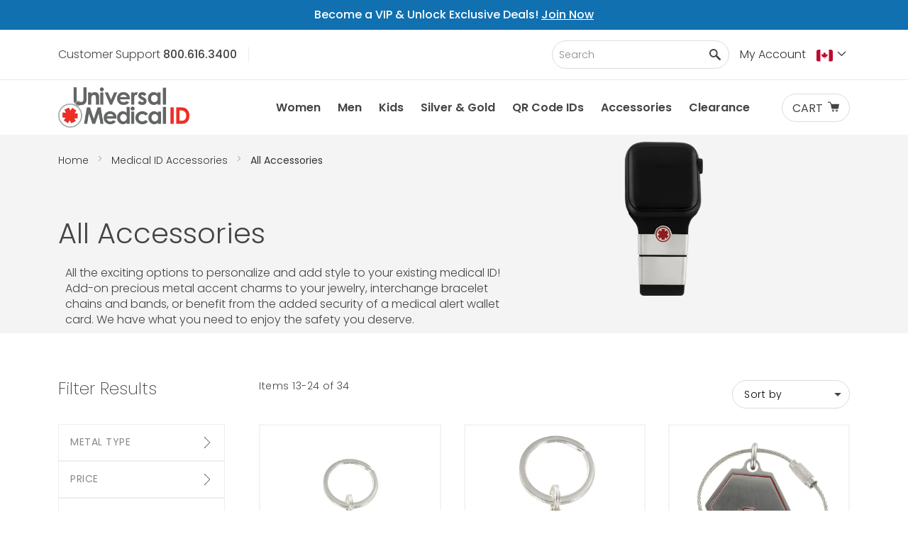

--- FILE ---
content_type: text/html; charset=UTF-8
request_url: https://canada.universalmedicalid.com/accessories/all-medical-id-accessories.html?p=2
body_size: 38698
content:
<!doctype html>
<html lang="en">
    <head >
        <script>
    var LOCALE = 'en\u002DCA';
    var BASE_URL = 'https\u003A\u002F\u002Fcanada.universalmedicalid.com\u002F';
    var require = {
        'baseUrl': 'https\u003A\u002F\u002Fcanada.universalmedicalid.com\u002Fstatic\u002Fversion1763564750\u002Ffrontend\u002FPinpoint\u002FAmid\u002Fen_CA'
    };</script>        <meta charset="utf-8"/>
<meta name="title" content="View All Accessories | Universal Medical ID"/>
<meta name="description" content="Page 2 | View all of our Universal Medical ID accessories. Browse our large selection of affordable products now. No annual membership required. Made and engraved in USA."/>
<meta name="keywords" content="Page 2, medical ID accessories"/>
<meta name="robots" content="INDEX,FOLLOW"/>
<meta name="viewport" content="width=device-width, initial-scale=1, maximum-scale=1"/>
<title>View All Accessories | Universal Medical ID</title>
                <link rel="stylesheet" type="text/css" media="all" href="https://canada.universalmedicalid.com/static/version1763564750/frontend/Pinpoint/Amid/en_CA/mage/calendar.min.css" />
<link rel="stylesheet" type="text/css" media="all" href="https://canada.universalmedicalid.com/static/version1763564750/frontend/Pinpoint/Amid/en_CA/css/styles.min.css" />
<link rel="stylesheet" type="text/css" media="all" href="https://canada.universalmedicalid.com/static/version1763564750/frontend/Pinpoint/Amid/en_CA/jquery/uppy/dist/uppy-custom.min.css" />
<link rel="stylesheet" type="text/css" media="all" href="https://canada.universalmedicalid.com/static/version1763564750/frontend/Pinpoint/Amid/en_CA/Afterpay_Afterpay/css/afterpay-express-checkout.min.css" />
<link rel="stylesheet" type="text/css" media="all" href="https://canada.universalmedicalid.com/static/version1763564750/frontend/Pinpoint/Amid/en_CA/Amasty_Groupcat/js/fancybox/jquery.fancybox.min.css" />
<link rel="stylesheet" type="text/css" media="all" href="https://canada.universalmedicalid.com/static/version1763564750/frontend/Pinpoint/Amid/en_CA/MageMe_WebForms/css/styles.min.css" />
<link rel="stylesheet" type="text/css" media="all" href="https://canada.universalmedicalid.com/static/version1763564750/frontend/Pinpoint/Amid/en_CA/Magebird_Popup/css/style.min.css" />
<link rel="stylesheet" type="text/css" media="all" href="https://canada.universalmedicalid.com/static/version1763564750/frontend/Pinpoint/Amid/en_CA/Anowave_Ec/css/ec.min.css" />
<link rel="stylesheet" type="text/css" media="all" href="https://canada.universalmedicalid.com/static/version1763564750/frontend/Pinpoint/Amid/en_CA/Pinpoint_PageBuilderEnhancedLink/css/pagebuilder-enhancedlink.min.css" />
<link rel="stylesheet" type="text/css" media="print" href="https://canada.universalmedicalid.com/static/version1763564750/frontend/Pinpoint/Amid/en_CA/css/print.min.css" />
<link rel="stylesheet" type="text/css" rel="preload" media="all" href="https://canada.universalmedicalid.com/static/version1763564750/frontend/Pinpoint/Amid/en_CA/css/amidstyles.min.css" />
<link rel="stylesheet" type="text/css" rel="preload" href="https://canada.universalmedicalid.com/static/version1763564750/frontend/Pinpoint/Amid/en_CA/Pinpoint_CarouselManager/css/slick.min.css" />
<link rel="stylesheet" type="text/css" rel="preload" href="https://canada.universalmedicalid.com/static/version1763564750/frontend/Pinpoint/Amid/en_CA/Pinpoint_CarouselManager/css/slick-theme.min.css" />
<script type="text/javascript" src="https://canada.universalmedicalid.com/static/version1763564750/frontend/Pinpoint/Amid/en_CA/requirejs/require.min.js"></script>
<script type="text/javascript" src="https://canada.universalmedicalid.com/static/version1763564750/frontend/Pinpoint/Amid/en_CA/requirejs-min-resolver.min.js"></script>
<script type="text/javascript" src="https://canada.universalmedicalid.com/static/version1763564750/frontend/Pinpoint/Amid/en_CA/mage/requirejs/mixins.min.js"></script>
<script type="text/javascript" src="https://canada.universalmedicalid.com/static/version1763564750/frontend/Pinpoint/Amid/en_CA/magepack/requirejs-config-common.min.js"></script>
<script type="text/javascript" src="https://canada.universalmedicalid.com/static/version1763564750/frontend/Pinpoint/Amid/en_CA/magepack/requirejs-config-category.min.js"></script>
<script type="text/javascript" src="https://canada.universalmedicalid.com/static/version1763564750/frontend/Pinpoint/Amid/en_CA/requirejs-config.min.js"></script>
<script type="text/javascript" src="https://canada.universalmedicalid.com/static/version1763564750/frontend/Pinpoint/Amid/en_CA/Magebird_Popup/js/main.min.js"></script>
<script type="text/javascript" src="https://canada.universalmedicalid.com/static/version1763564750/frontend/Pinpoint/Amid/en_CA/Anowave_Ec/js/ec.min.js"></script>
<script type="text/javascript" src="https://canada.universalmedicalid.com/static/version1763564750/frontend/Pinpoint/Amid/en_CA/Anowave_Ec4/js/ec4.min.js"></script>
<!--[if IE 11]>
<script type="text/javascript" src="https://canada.universalmedicalid.com/static/version1763564750/frontend/Pinpoint/Amid/en_CA/Klevu_Search/js/klevu/ieUrlPolyfill.min.js"></script>
<![endif]-->
<link rel="canonical" href="https://canada.universalmedicalid.com/accessories/all-medical-id-accessories.html" />
<link rel="icon" type="image/x-icon" href="https://canada.universalmedicalid.com/media/favicon/default/favicon.ico" />
<link rel="shortcut icon" type="image/x-icon" href="https://canada.universalmedicalid.com/media/favicon/default/favicon.ico" />
<style>.async-hide { opacity: 0 !important} </style>
<script>(function(a,s,y,n,c,h,i,d,e){s.className+=' '+y;h.start=1*new Date;
h.end=i=function(){s.className=s.className.replace(RegExp(' ?'+y),'')};
(a[n]=a[n]||[]).hide=h;setTimeout(function(){i();h.end=null},c);h.timeout=c;
})(window,document.documentElement,'async-hide','dataLayer',4000,
{'OPT-K5FH44W':true});</script>
<script src="https://www.googleoptimize.com/optimize.js?id=OPT-PJZGMTR"></script>
<!-- BEGIN LivePerson Monitor. -->

<script type="text/javascript">window.lpTag=window.lpTag||{},'undefined'==typeof window.lpTag._tagCount?(window.lpTag={wl:lpTag.wl||null,scp:lpTag.scp||null,site:'69974735'||'',section:lpTag.section||'',tagletSection:lpTag.tagletSection||null,autoStart:lpTag.autoStart!==!1,ovr:lpTag.ovr||{},_v:'1.10.0',_tagCount:1,protocol:'https:',events:{bind:function(t,e,i){lpTag.defer(function(){lpTag.events.bind(t,e,i)},0)},trigger:function(t,e,i){lpTag.defer(function(){lpTag.events.trigger(t,e,i)},1)}},defer:function(t,e){0===e?(this._defB=this._defB||[],this._defB.push(t)):1===e?(this._defT=this._defT||[],this._defT.push(t)):(this._defL=this._defL||[],this._defL.push(t))},load:function(t,e,i){var n=this;setTimeout(function(){n._load(t,e,i)},0)},_load:function(t,e,i){var n=t;t||(n=this.protocol+'//'+(this.ovr&&this.ovr.domain?this.ovr.domain:'lptag.liveperson.net')+'/tag/tag.js?site='+this.site);var o=document.createElement('script');o.setAttribute('charset',e?e:'UTF-8'),i&&o.setAttribute('id',i),o.setAttribute('src',n),document.getElementsByTagName('head').item(0).appendChild(o)},init:function(){this._timing=this._timing||{},this._timing.start=(new Date).getTime();var t=this;window.attachEvent?window.attachEvent('onload',function(){t._domReady('domReady')}):(window.addEventListener('DOMContentLoaded',function(){t._domReady('contReady')},!1),window.addEventListener('load',function(){t._domReady('domReady')},!1)),'undefined'===typeof window._lptStop&&this.load()},start:function(){this.autoStart=!0},_domReady:function(t){this.isDom||(this.isDom=!0,this.events.trigger('LPT','DOM_READY',{t:t})),this._timing[t]=(new Date).getTime()},vars:lpTag.vars||[],dbs:lpTag.dbs||[],ctn:lpTag.ctn||[],sdes:lpTag.sdes||[],hooks:lpTag.hooks||[],identities:lpTag.identities||[],ev:lpTag.ev||[]},lpTag.init()):window.lpTag._tagCount+=1;</script>

<!-- END LivePerson Monitor. -->
<style>
.checkout-cart-index .hero-banner .banner-image {
min-height: unset;
}
@media (max-width:801px)  {
.catalog-product-view .medical-wallet-card {
display: flex;
flex-direction: column;
}
}
</style>
        <!-- NO Pixel ID is configured, please goto Admin -->
<script>
console.log('No Meta pixel is configured, please log in as a admin and then visit Stores -> Meta -> Setup -> Get Started');
</script>

    <link rel="preconnect" href="https&#x3A;&#x2F;&#x2F;statsjs.klevu.com" crossorigin="anonymous"/>    <link rel="preconnect" href="https&#x3A;&#x2F;&#x2F;js.klevu.com" crossorigin="anonymous"/>
<script type="text&#x2F;javascript">

    var klevu_lang = 'en';
    var klevu_baseCurrencyCode = 'CAD';
    var klevu_currentCurrencyCode = 'CAD';
    
    var klevu_pubIsInUse = true;
    var klevu_current_version = '3.8.1';
</script>
    
    <script type="text&#x2F;javascript" src="https&#x3A;&#x2F;&#x2F;js.klevu.com&#x2F;core&#x2F;v2&#x2F;klevu.js"></script>
<script type="text&#x2F;javascript" id="klevu_jsapikeys">
    klevu({"search":{"apiKey":"klevu-16158892123767035"},"analytics":{"apiKey":"klevu-16158892123767035"}});
</script>
<script type="text&#x2F;javascript" id="klevu_jsmodules">
    // Add Price Field Suffix for customer group and currency conversion
    // When javascript is deferred the calling code must use window._klvReady
    var klevu_addPriceSuffixToQueryControl = {
        name: 'addPriceSuffixToQuery',
        fire: function (data, scope) {
            var localStorage = JSON.parse(
                window.localStorage.getItem('klv_mage') || '{}'
            );
            var customerData = localStorage.customerData || {};
            if ('undefined' !== typeof customerData.customer_group_id) {
                klevu.search.modules.addPriceSuffixToQuery(data, scope, klevu_baseCurrencyCode, customerData.customer_group_id);
            }
        }
    };

    (function (klevu) {
        klevu.extend(true, klevu.search.modules, {
            addPriceSuffixToQuery: function (data, scope, currencyCode, customerGroupId) {
                if (typeof data.request.current === 'undefined') {
                    return false;
                }

                klevu.each(data.request.current.recordQueries, function (key, query) {
                    //code to fetch prices
                    klevu.setObjectPath(
                        data,
                        'localOverrides.query.' + query.id + '.settings.priceFieldSuffix',
                        currencyCode + '-' + customerGroupId
                    );
                });
            },

            mageConvertPriceRecordCurrencyData: function (productRecords, currencyCode, currencyRates) {
                if (!productRecords) {
                    return;
                }
                klevu.each(productRecords, function (recordKey, productRecord) {
                    var fromRate = parseFloat(currencyRates[productRecord.currency] || 0);
                    var toRate = parseFloat(currencyRates[currencyCode] || 0);
                    if (!fromRate || !toRate) {
                        return;
                    }
                    var exchangeRate = toRate / fromRate;
                    if (klevu.isNumeric(klevu.getObjectPath(productRecord, 'price'))) {
                        productRecord.price *= exchangeRate;
                    }
                    if (klevu.isNumeric(klevu.getObjectPath(productRecord, 'salePrice'))) {
                        productRecord.salePrice *= exchangeRate;
                    }
                    if (klevu.isNumeric(klevu.getObjectPath(productRecord, 'startPrice'))) {
                        productRecord.startPrice *= exchangeRate;
                    }

                    productRecord.currency = currencyCode;
                });
            }
        });
    })(klevu);
</script><script type="text&#x2F;javascript" id="klevu_jsinteractive">
    klevu.interactive(function () {
        var options = {"url":{"protocol":"https:","landing":"https:\/\/canada.universalmedicalid.com\/search\/","search":"https:\/\/eucs25v2.ksearchnet.com\/cs\/v2\/search"},"search":{"minChars":0,"searchBoxSelector":"input[type=text][name=q],input[type=search][name=q],.kuSearchInput"}};
        
        klevu(options);
        
    });
</script>
    
    <script type="text&#x2F;javascript" src="https&#x3A;&#x2F;&#x2F;js.klevu.com&#x2F;theme&#x2F;default&#x2F;v2&#x2F;quick-search-theme.js"></script>    <script type="text/x-magento-init">
        {
            "*": {
                "Magento_PageCache/js/form-key-provider": {
                    "isPaginationCacheEnabled":
                        0                }
            }
        }
    </script>
<script type="text/x-magento-init">
    {
        "*": {
            "nonceInjector": {
                "nonce": "em1hcHd4eGtvMHRxbjZqc3I0dmE1ZGxscTg5aTg4eGU\u003D"
        }
    }
}
</script>
    <meta http-equiv="content-language" content="en-ca">
<script data-ommit="true" nonce="NWF6eWhqMnppYmdmYTNzbXdhMHhmZW8wOGhvbDJvNnI=">

	window.dataLayer = window.dataLayer || [];

	window.AEC = window.AEC || {};

	AEC.Const = {"URL":"https://canada.universalmedicalid.com/","TIMING_CATEGORY_ADD_TO_CART":"Add To Cart Time","TIMING_CATEGORY_REMOVE_FROM_CART":"Remove From Cart Time","TIMING_CATEGORY_PRODUCT_CLICK":"Product Detail Click Time","TIMING_CATEGORY_CHECKOUT":"Checkout Time","TIMING_CATEGORY_CHECKOUT_STEP":"Checkout Step Tim","TIMING_CATEGORY_PRODUCT_WISHLIST":"Add to Wishlist Time","TIMING_CATEGORY_PRODUCT_COMPARE":"Add to Compare Time","VARIANT_DELIMITER":"-","VARIANT_DELIMITER_ATT":":","CHECKOUT_STEP_SHIPPING":1,"CHECKOUT_STEP_PAYMENT":2,"CHECKOUT_STEP_ORDER":3,"DIMENSION_SEARCH":18,"COOKIE_DIRECTIVE":false,"COOKIE_DIRECTIVE_ENGINE":0,"COOKIE_DIRECTIVE_SEGMENT_MODE":false,"COOKIE_DIRECTIVE_SEGMENT_MODE_EVENTS":["cookieConsentGranted"],"COOKIE_DIRECTIVE_CONSENT_GRANTED_EVENT":"cookieConsentGranted","COOKIE_DIRECTIVE_CONSENT_DECLINE_EVENT":"cookieConsentDeclined","COOKIE_DIRECTIVE_OVERRIDE_DECLINE":false,"CATALOG_CATEGORY_ADD_TO_CART_REDIRECT_EVENT":"catalogCategoryAddToCartRedirect"};

	AEC.Const.COOKIE_DIRECTIVE_CONSENT_GRANTED = AEC.CookieConsent.getConsent("cookieConsentGranted");

	Object.entries({"Message":{"confirm":false,"confirmRemoveTitle":"Are you sure?","confirmRemove":"Are you sure you would like to remove this item from the shopping cart?"},"storeName":"CA English Store View","currencyCode":"CAD","useDefaultValues":false,"facebook":true,"tiktok":false,"SUPER":[],"CONFIGURABLE_SIMPLES":[],"BUNDLE":{"bundles":[],"options":[]},"localStorage":"true","summary":false,"reset":false,"tax":1,"simples":false}).forEach(([key,value]) => 
	{
		AEC[key] = value;
	});
	
</script>
        	<!-- Facebook Pixel Code -->
<script>
!function(f,b,e,v,n,t,s)
{if(f.fbq)return;n=f.fbq=function(){n.callMethod?
n.callMethod.apply(n,arguments):n.queue.push(arguments)};
if(!f._fbq)f._fbq=n;n.push=n;n.loaded=!0;n.version='2.0';
n.queue=[];t=b.createElement(e);t.async=!0;
t.src=v;s=b.getElementsByTagName(e)[0];
s.parentNode.insertBefore(t,s)}(window,document,'script',
'https://connect.facebook.net/en_US/fbevents.js');
fbq('init', '2424653284434366'); 
fbq('track', 'PageView');
</script>
<noscript>
<img height="1" width="1" 
src="https://www.facebook.com/tr?id=2424653284434366&ev=PageView
&noscript=1"/>
</noscript>
<!-- End Facebook Pixel Code -->        
    <script data-ommit="true" nonce="NWF6eWhqMnppYmdmYTNzbXdhMHhmZW8wOGhvbDJvNnI=">

                        
            (() => 
            {
                let time = 0, loop = setInterval(() => 
            	{
                	time++;
                	
            		if ('undefined' !== typeof fbq)
            		{
            			AEC.EventDispatcher.trigger('ec.facebook.loaded', {});
    
            			clearInterval(loop);
            		}

            		if (time > 100)
            		{
                		console.log('Failed to detect ec.facebook.loaded event.');

                		clearInterval(loop);
            		}

            	}, 100);
            })();
            
    </script>
<script data-ommit="true" nonce="NWF6eWhqMnppYmdmYTNzbXdhMHhmZW8wOGhvbDJvNnI=">

    (summary => 
    {
    	if (summary)
    	{
        	let getSummary = (event) => 
        	{
            	AEC.Request.post("https:\/\/canada.universalmedicalid.com\/datalayer\/index\/cart\/",{ event:event }, (response) => 
            	{
                	dataLayer.push(response);
               	});
            };

            ['ec.cookie.remove.item.data','ec.cookie.update.item.data','ec.cookie.add.data'].forEach(event => 
            {
            	AEC.EventDispatcher.on(event, (event => 
            	{
                	return () => 
                	{
                    	setTimeout(() => { getSummary(event); }, 2000);
                    };
                })(event));
            });
    	}
    })(AEC.summary);
	
</script><script data-ommit="true" nonce="NWF6eWhqMnppYmdmYTNzbXdhMHhmZW8wOGhvbDJvNnI=">

    if ('undefined' !== typeof AEC && AEC.GA4)
    {
    	AEC.GA4.enabled = true;

    	    	
    	AEC.GA4.conversion_event = "purchase";

    	    	
    	AEC.GA4.currency = "CAD";

    	    	
    	AEC.GA4.quote = [];
    }
    
</script><script data-ommit="true" nonce="NWF6eWhqMnppYmdmYTNzbXdhMHhmZW8wOGhvbDJvNnI=">

		
	window.dataLayer = window.dataLayer || [];

	
	
		
	var dataLayerTransport = (function()
	{
		var data = [];
		
		return {
			data:[],
			push: function(data)
			{
				this.data.push(data);
				
				return this;
			},
			serialize: function()
			{
				return this.data;
			}
		}	
	})();
	
</script>
	<script data-ommit="true" nonce="NWF6eWhqMnppYmdmYTNzbXdhMHhmZW8wOGhvbDJvNnI=">

		(endpoints => 
		{
			let engines = 
			{
				0: () => {},
				1: () => {},
				2: () => 
				{
					window.addEventListener('CookiebotOnAccept', event => 
					{
						return true;
					}, 
					false);
				},
				3: () => {},
				4: () => 
				{
					(() =>  
					{
						let wait = 0, interval = 100;

						let otc = () => 
						{
							return 'undefined' !== typeof window.OneTrust;
						};

						window.ot = setInterval(end => 
						{
							wait += interval;

							if (wait > end)
							{
								if (window.ot)
								{
									clearInterval(window.ot);
								}
							}

							if (otc())
							{
								window.dispatchEvent(new CustomEvent("onetrust_loaded", 
								{
									detail: 
									{
										groups: window.OptanonActiveGroups
									}
								}));

								clearInterval(window.ot);
								
								let uuid = AEC.Cookie.get('cookieUuid');

								let map = [];

								OneTrust.OnConsentChanged(() => 
								{
									let groups = window.OptanonActiveGroups.split(',').filter(String);

									let grant = [], consent = {};

									groups.forEach(group => 
									{
										if (map.hasOwnProperty(group))
										{
											map[group].forEach(signal => 
											{
												consent[signal] = true;
											});
										}
									});
									
									Object.keys(consent).forEach(key => 
									{
										grant.push(key);
									});

									let params = 
									{
										cookie: grant
									};

									if (!grant.length)
									{
										params['decline'] = true;
									}

									AEC.Request.post(endpoints.cookie, params , response => 
									{
										return true;
									});

									return true;
								});
							}
						},
						interval);
						
					})(2000);
				},
				5: () => 
				{
					let grant = [];

					grant.push("cookieConsentGranted");

					let uuid = AEC.Cookie.get('cookieUuid');

					if (!uuid)
					{
						AEC.Request.post(endpoints.cookie, { cookie: grant }, response => 
						{
							return true;
						});
					}
					return true;
				}
			};

			engines[AEC.Const.COOKIE_DIRECTIVE_ENGINE].apply(this,[]);

		})({"type":"json","cookie":"https:\/\/canada.universalmedicalid.com\/datalayer\/index\/cookie\/","cookieContent":"https:\/\/canada.universalmedicalid.com\/datalayer\/index\/cookieContent\/","cookieConsent":"https:\/\/canada.universalmedicalid.com\/datalayer\/index\/cookieConsent\/"});

	</script>

<script data-ommit="true" nonce="NWF6eWhqMnppYmdmYTNzbXdhMHhmZW8wOGhvbDJvNnI=">

	/* Dynamic remarketing */
	window.google_tag_params = window.google_tag_params || {};

	/* Default pagetype */
	window.google_tag_params.ecomm_pagetype = "category";

	/* Grouped products collection */
	window.G = [];

	/**
	 * Global revenue 
	 */
	window.revenue = 0;

	/**
	 * DoubleClick
	 */
	window.DoubleClick = 
	{
		DoubleClickRevenue:	 	0,
		DoubleClickTransaction: 0,
		DoubleClickQuantity: 	0
	};
	
	
	AEC.Cookie.visitor({"pageType":"category","pageName":"View All Accessories | Universal Medical ID","websiteCountry":"CA","websiteLanguage":"en_CA","visitorLoginState":"Logged out","visitorLifetimeValue":0,"visitorExistingCustomer":"No","clientStatus":"Not client","page_top_category":"accessories","page_mid_category":"all-medical-id-accessories.html?p=2","visitorType":"NOT LOGGED IN","currentStore":"CA English Store View"}).push(dataLayer, false);
	
</script>
<script nonce="NWF6eWhqMnppYmdmYTNzbXdhMHhmZW8wOGhvbDJvNnI=">(function(w,d,s,l,i){w[l]=w[l]||[];w[l].push({'gtm.start':
new Date().getTime(),event:'gtm.js'});var f=d.getElementsByTagName(s)[0],
j=d.createElement(s),dl=l!='dataLayer'?'&l='+l:'';j.async=true;j.nonce='NWF6eWhqMnppYmdmYTNzbXdhMHhmZW8wOGhvbDJvNnI=';j.src=
'https://www.googletagmanager.com/gtm.js?id='+i+dl;f.parentNode.insertBefore(j,f);
})(window,document,'script','dataLayer','GTM-MMZKNMF');</script>
<!-- End Google Tag Manager -->

<script data-ommit="true" nonce="NWF6eWhqMnppYmdmYTNzbXdhMHhmZW8wOGhvbDJvNnI=">

    	
</script>
<script data-ommit="true" nonce="NWF6eWhqMnppYmdmYTNzbXdhMHhmZW8wOGhvbDJvNnI=">AEC.Bind.apply({"performance":false})</script>

<link rel="prefetch" as="script" href="https://canada.universalmedicalid.com/static/version1763564750/frontend/Pinpoint/Amid/en_CA/magepack/bundle-common.min.js"/>

<link rel="prefetch" as="script" href="https://canada.universalmedicalid.com/static/version1763564750/frontend/Pinpoint/Amid/en_CA/magepack/bundle-category.min.js"/>


<script data-rocketjavascript="false">
    var MagefanWebP = {

        _canUseWebP: null,

        getUserAgentInfo: function(){
            try {
                var ua = navigator.userAgent,
                    tem,
                    M = ua.match(/(opera|chrome|safari|firefox|msie|trident(?=\/))\/?\s*(\d+)/i) || [];
                if (/trident/i.test(M[1])) {
                    tem = /\brv[ :]+(\d+)/g.exec(ua) || [];
                    return ['IE', (tem[1] || '')];
                }
                if (M[1] === 'Chrome') {
                    tem = ua.match(/\b(OPR|Edge)\/(\d+)/);
                    if (tem != null) {
                        tem = tem.slice(1);
                        tem[0] = tem[0].replace('OPR', 'Opera');
                        return tem;
                    }
                }
                M = M[2] ? [M[1], M[2]] : [navigator.appName, navigator.appVersion, '-?'];
                if ((tem = ua.match(/version\/(\d+)/i)) != null) M.splice(1, 1, tem[1]);
                return M;
            } catch (e) {
                return ['', 0];
            }
        },

        canUseWebP: function(){

            

            if (null !== this._canUseWebP){
                return this._canUseWebP;
            }

            try {
                var elem = document.createElement('canvas');
                if (!!(elem.getContext && elem.getContext('2d'))) {
                    var r = (elem.toDataURL('image/webp').indexOf('data:image/webp') == 0);
                    if (!r) {
                        var ua = this.getUserAgentInfo();
                        if (ua && ua.length > 1) {
                            ua[0] = ua[0].toLowerCase();
                            if ('firefox' == ua[0] && parseInt(ua[1]) >= 65) {
                                this._canUseWebP = true;
                                return this._canUseWebP;
                            }
                            if ('edge' == ua[0] && parseInt(ua[1]) >= 18) {
                                this._canUseWebP = true;
                                return this._canUseWebP;
                            }
                            if ('safari' == ua[0]) {
                                if (navigator.platform.includes('Mac')) {
                                    if (parseInt(ua[1]) >= 16) {
                                        this._canUseWebP = true;
                                    }
                                } else {
                                    if (parseInt(ua[1]) >= 15) {
                                        this._canUseWebP = true;
                                    }
                                }

                                return this._canUseWebP;
                            }
                        }
                    }

                    this._canUseWebP = r;
                    return this._canUseWebP;
                }
                this._canUseWebP = false;
                return this._canUseWebP;
            } catch (e) {
                console.log(e);
                this._canUseWebP = false;
                return this._canUseWebP;
            }
        },

        getOriginWebPImage: function(src) {
            if (src.indexOf('mf_webp') == -1) {
                return src;
            }

            var array = src.split('/');
            var imageFormat = '';

            for (var i = 0; i < array.length; i++) {
                if (array[i] == 'mf_webp') {
                    imageFormat = array[i + 1];
                    array.splice(i, 3);
                    break;
                }
            }
            src = array.join('/');
            return src.replace('.webp', '.' + imageFormat);
        },

        getWebUrl: function (imageUrl) {
            /* @var string */
            imageUrl = imageUrl.trim();
            var baseUrl = 'https://canada.universalmedicalid.com/';
            var imageFormat = imageUrl.split('.').pop();

            if ('webp' === imageFormat) {
                return imageUrl;
            }

            var mediaBaseUrl = 'https://canada.universalmedicalid.com/media/';
            var staticBaseUrl = 'https://canada.universalmedicalid.com/static/';

            if (imageUrl.indexOf(mediaBaseUrl) == -1 && imageUrl.indexOf(staticBaseUrl) == -1) {
                mediaBaseUrl = baseUrl + 'media/';
                staticBaseUrl = baseUrl + 'static/';

                if (imageUrl.indexOf(mediaBaseUrl) == -1 && imageUrl.indexOf(staticBaseUrl) == -1) {
                    return false;
                }
            }

            var imagePath = imageUrl;
            imagePath = imagePath.replace(mediaBaseUrl, 'media/');
            imagePath = imagePath.replace(staticBaseUrl, 'static/');
            imagePath = imagePath.replace(baseUrl + 'pub/media/', 'media/');
            imagePath = imagePath.replace(baseUrl + 'pub/static/', 'static/');
            imagePath = imagePath.replace(/\.(jpe?g|png|gif)$/i, '.webp');
            imagePath = mediaBaseUrl + 'mf_webp/' + imageFormat + '/' + imagePath;
            imagePath = imagePath.replace('%20', ' ');
            imagePath = imagePath.replace(/version\d{10}\//g, '');
            return imagePath;
        }
    };

    /* MagicToolboxContainer Fix */
    function MagefanWebPMagicToolboxContainerFix()
    {
        if (!MagefanWebP.canUseWebP()) {
            (function(){
                var i;
                var els = document.querySelectorAll('.MagicToolboxContainer a, .MagicToolboxContainer img');
                if (!els) return;
                var el;
                for (i=0; i<els.length; i++) {
                    el = els[i];
                    if (el.href) {
                        el.href = MagefanWebP.getOriginWebPImage(el.href);
                    }

                    if (el.getAttribute('webpimg')) {
                        el.src = MagefanWebP.getOriginWebPImage(el.getAttribute('webpimg'));
                    } else {
                        if (el.src) {
                            el.src = MagefanWebP.getOriginWebPImage(el.src);
                        }
                    }

                    if (el.dataset && el.dataset.image) {
                        el.dataset.image = MagefanWebP.getOriginWebPImage(el.dataset.image);
                    }

                }
            })();
        } else {
            replacePixelMagicToolbox();
            checkIfPixelReplaced();
        }
    }

    function replacePixelMagicToolbox() {
        (function() {
            var i, els = document.querySelectorAll('.MagicToolboxContainer img');

            if (!els) return;
            var el;

            for (i=0; i<els.length; i++) {
                el = els[i];

                if (el.getAttribute('webpimg')) {
                    el.src = el.getAttribute('webpimg');
                }
            }
        })();
    }

    function checkIfPixelReplaced() {
        var intervalCounter = 0,
            waitForMagicToolbox = setInterval(function() {
                if (document.querySelectorAll('figure img[src$="/p.jpg"]').length) {
                    replacePixelMagicToolbox();
                    clearInterval(waitForMagicToolbox);
                }

                if (intervalCounter > 10) {
                    clearInterval(waitForMagicToolbox);
                }

                intervalCounter++;
            }, 500);
    }


    function updateBodyClassAndFallbackToOriginalImagesIfNoWebPSupport()
    {
      
        if (!MagefanWebP.canUseWebP()) {
            document.body.className += ' no-webp ';

            (function(){
                var i;
                var els = document.querySelectorAll('a[href$=".webp"]');
                if (!els) return;
                var el;
                for (i=0; i<els.length; i++) {
                    el = els[i];
                    if (el.href) {
                         el.href = MagefanWebP.getOriginWebPImage(el.href);
                    }
                }
            })();
        } else {
            document.body.className += ' webp-supported ';
        }
    }

    document.addEventListener('DOMContentLoaded', updateBodyClassAndFallbackToOriginalImagesIfNoWebPSupport);
    document.addEventListener('breeze:load', updateBodyClassAndFallbackToOriginalImagesIfNoWebPSupport);

    
</script>
<script>
    document.addEventListener('DOMContentLoaded', function(e){
        if (!MagefanWebP.canUseWebP()) {
            /* Replace some custom webp images with original one if webp is not supported */
            /* Can add <a> tag in future as well */
            setInterval(function(){
                document.querySelectorAll("img[src$='.webp']:not(.no-origin-webp-img)").forEach(function(el){
                    var scr = el.getAttribute('src');
                    var newScr = MagefanWebP.getOriginWebPImage(scr);

                    if (scr != newScr) {
                        el.setAttribute('src', newScr);
                    } else {
                        el.classList.add('no-origin-webp-img');
                    }
                });

            }, 1000);
        }

        function processLazyPictureImg(img)
        {
            var src = img.getAttribute('src');
            var keys = ['original', 'src', 'lazyload'];
            var original, _original;
            for (var i=0;i<keys.length;i++) {
                _original = img.getAttribute('data-' + keys[i]);
                if (_original) {
                    original = _original;
                    break;
                }
            }
            if (original == src) {

                if (img.getAttribute('data-mf-lazy-picture-img')) return;
                img.setAttribute('data-mf-lazy-picture-img', 1);


                img.parentElement.querySelectorAll('source').forEach(function(el){
                    var srcset = el.getAttribute('srcset');
                    var originalset = el.getAttribute('data-originalset');
                    if (originalset && (originalset != srcset)) {
                        el.setAttribute('srcset', originalset);
                        el.classList.remove('lazyload');
                    }
                });

                var lazyLoader = img.closest('.lazy-loader');
                if (lazyLoader) {
                    lazyLoader.classList.remove('lazy-loader');
                }

                document.querySelectorAll("picture img[src='"+src+"']").forEach(function(img){
                    processLazyPictureImg(img);
                });

            }
        }

        document.querySelectorAll('picture img[data-original],picture img[data-src],picture img[data-lazyload]').forEach(function(el){
            el.addEventListener('load', function(e){
                processLazyPictureImg(e.target);
            });
            processLazyPictureImg(el);
        });
    });
</script>
<style>
    picture.mfwebp source.lazyload,
    picture.mfwebp source.lazy {background:none;content:none;}
</style>
<script type="application/ld+json">{"@context":"http:\/\/schema.org","@type":"BreadcrumbList","itemListElement":[{"@type":"ListItem","item":{"@id":"https:\/\/canada.universalmedicalid.com\/accessories.html","name":"Medical ID Accessories"},"position":1},{"@type":"ListItem","item":{"@id":"https:\/\/canada.universalmedicalid.com\/accessories\/all-medical-id-accessories.html","name":"All Accessories"},"position":2}]}</script>
<script type="text&#x2F;javascript">
    var nowUnixtime = parseInt(Date.now() / 1000);

    function klevufejs_getCookie(name) {
        if (typeof (name) === 'undefined') {
            name = 'klv_mage';
        }
        var c = '',
            ca = document.cookie.split(';');

        for (var i = 0; i < ca.length; i++) {
            c = ca[i];
            if (typeof c !== 'string') {
                continue;
            }
            var cookiePair = c.split('=');

            if (name === cookiePair[0].trim()) {
                try {
                    return JSON.parse(decodeURIComponent(cookiePair[1]));
                } catch (err) {
                    // this is fine, data will be regenerated
                }
            }
        }
        return {
            expire_sections: {}
        };
    }

    document.addEventListener('klevu.customerData.loaded', function (e) {
    var klevufejs_cookie = klevufejs_getCookie();
    klevufejs_cookie.expire_sections.customerData = nowUnixtime + 600;

    document.cookie = 'klv_mage=' + JSON.stringify(klevufejs_cookie)
        + '; expires=' + new Date((nowUnixtime + 2209600) * 1000).toUTCString()
        + '; path=/'
        + '; samesite=strict';
    });

    var klevufejs_cookie = klevufejs_getCookie();
    var klevuData = {
        ...{
            customerData: {
                revalidate_after: -1
            }
        },
        ...JSON.parse(window.localStorage.getItem('klv_mage') || '{}')
    };

    const klevuCustomerDataLoadedEvent = document.createEvent('CustomEvent');
    klevuCustomerDataLoadedEvent.initEvent('klevu.customerData.loaded', false, true);
    const klevuCustomerDataLoadErrorEvent = document.createEvent('CustomEvent');
    klevuCustomerDataLoadErrorEvent.initEvent('klevu.customerData.loadError', false, true);

    if (typeof klevufejs_cookie.expire_sections !== 'object'
        || (klevufejs_cookie.expire_sections.customerData || -1) < nowUnixtime
        || klevuData.customerData.revalidate_after < nowUnixtime
        ) {
            var xhttp = new XMLHttpRequest();
            xhttp.onerror = function (request) {
                document.dispatchEvent(klevuCustomerDataLoadErrorEvent);
            };
            xhttp.ontimeout = function (request) {
                this.onerror(request);
            };
            xhttp.onload = function (request) {
                if (this.status >= 400 || this.timeout) {
                    this.onerror(request);
                    return;
                }
                var klevuData = JSON.parse(window.localStorage.getItem('klv_mage') || '{}');
                klevuData.customerData = JSON.parse(this.response);
                window.localStorage.setItem('klv_mage', JSON.stringify(klevuData));
                document.dispatchEvent(klevuCustomerDataLoadedEvent);
            };
        xhttp.open('GET', 'https://canada.universalmedicalid.com/rest/V1/klevu/customerData', false);
        xhttp.send();
    } else {
        document.dispatchEvent(klevuCustomerDataLoadedEvent);
    }
</script><style>
	.ec-gtm-cookie-directive > div { background: #ffffff; color: #000000; -webkit-border-radius: 8px; -moz-border-radius: 8px; -ms-border-radius: 8px; -o-border-radius: 8px; border-radius: 8px;  }
    .ec-gtm-cookie-directive > div > div > div { padding-left: 0px; }
	.ec-gtm-cookie-directive > div > div > div a.action.accept,
    .ec-gtm-cookie-directive > div > div > div a.action.accept-all { color: #8bc53f; }
	.ec-gtm-cookie-directive > div > div > div a.action.refuse,
    .ec-gtm-cookie-directive > div > div > div a.action.customize { color: #000000; }
	.ec-gtm-cookie-directive > div > div > div .ec-gtm-cookie-directive-note-toggle { color: #8bc53f; }
    .ec-gtm-cookie-directive-segments { background: #ffffff; }
    .ec-gtm-cookie-directive-segments > div input[type="checkbox"] + label:before { border:1px solid #000000; }  
    .ec-gtm-cookie-directive .consent-logo { width: 0px; }
    
</style>    
<script type="application/ld+json">{"@context":"http:\/\/schema.org\/","@type":"WebPage","url":"https:\/\/canada.universalmedicalid.com\/accessories\/all-medical-id-accessories.html?p=2","mainEntity":{"@context":"http:\/\/schema.org","@type":"OfferCatalog","name":"All Accessories","url":"https:\/\/canada.universalmedicalid.com\/accessories\/all-medical-id-accessories.html?p=2","numberOfItems":12,"itemListElement":[{"@type":"Product","name":"Sterling Silver Medallion Key Chain","description":"<p>Carry your Medical ID on a Key Chain! The perfect complement to the medical ID you already wear or for those who resist wearing jewelry.<\/p>","image":"https:\/\/canada.universalmedicalid.com\/static\/version1763564750\/frontend\/Pinpoint\/Amid\/en_CA\/Magento_Catalog\/images\/product\/placeholder\/image.jpg","offers":{"@type":"http:\/\/schema.org\/Offer","price":83.95,"url":"https:\/\/canada.universalmedicalid.com\/sterling-silver-medallion-keychain.html","priceCurrency":"CAD","availability":"http:\/\/schema.org\/InStock","shippingDetails":{"deliveryTime":{"businessDays":{"@type":"OpeningHoursSpecification","dayOfWeek":[""]},"@type":"ShippingDeliveryTime"},"@type":"OfferShippingDetails"}}},{"@type":"Product","name":"Odyssey Round Key Chain","description":"<p>The refined look of this solid key chain adds style you can carry with you anywhere.<\/p>","image":"https:\/\/canada.universalmedicalid.com\/static\/version1763564750\/frontend\/Pinpoint\/Amid\/en_CA\/Magento_Catalog\/images\/product\/placeholder\/image.jpg","offers":{"@type":"http:\/\/schema.org\/Offer","price":214.95,"url":"https:\/\/canada.universalmedicalid.com\/silver-gold-medical-id-keychain.html","priceCurrency":"CAD","availability":"http:\/\/schema.org\/InStock","shippingDetails":{"deliveryTime":{"businessDays":{"@type":"OpeningHoursSpecification","dayOfWeek":[""]},"@type":"ShippingDeliveryTime"},"@type":"OfferShippingDetails"}}},{"@type":"Product","name":"Stainless Steel Classic Key Chain","description":"<p>Keep your important medical information close at hand with this classic stainless steel medical ID key chain style.<\/p>","image":"https:\/\/canada.universalmedicalid.com\/static\/version1763564750\/frontend\/Pinpoint\/Amid\/en_CA\/Magento_Catalog\/images\/product\/placeholder\/image.jpg","offers":{"@type":"http:\/\/schema.org\/Offer","price":37.95,"url":"https:\/\/canada.universalmedicalid.com\/stainless-steel-classic-medical-id-keychain.html","priceCurrency":"CAD","availability":"http:\/\/schema.org\/InStock","shippingDetails":{"deliveryTime":{"businessDays":{"@type":"OpeningHoursSpecification","dayOfWeek":[""]},"@type":"ShippingDeliveryTime"},"@type":"OfferShippingDetails"}}},{"@type":"Product","name":"Gold\/Gold-Filled Alert Charms","description":"<p>Add a touch of class and elegance to your medical ID with our gold and gold-filled alert charms. Gold charms add accent and value to your jewelry making your medical ID an important investment. One that you can be identified with and speak for you in times of emergency.<\/p>","image":"https:\/\/canada.universalmedicalid.com\/static\/version1763564750\/frontend\/Pinpoint\/Amid\/en_CA\/Magento_Catalog\/images\/product\/placeholder\/image.jpg","offers":{"@type":"http:\/\/schema.org\/Offer","price":149,"url":"https:\/\/canada.universalmedicalid.com\/gold-alert-charms.html","priceCurrency":"CAD","availability":"http:\/\/schema.org\/InStock","shippingDetails":{"deliveryTime":{"businessDays":{"@type":"OpeningHoursSpecification","dayOfWeek":[""]},"@type":"ShippingDeliveryTime"},"@type":"OfferShippingDetails"}}},{"@type":"Product","name":"Stainless Steel and Silver Alert Charms","description":"<p>Our Stainless Steel and Silver Alert Charms can be used and attached in a variety of ways. These charms are durable, scratch-free and non-corrosive. These silver medical ID charms are a favorite everyday companion that can keep you safe in the event of any emergency.<\/p>","image":"https:\/\/canada.universalmedicalid.com\/static\/version1763564750\/frontend\/Pinpoint\/Amid\/en_CA\/Magento_Catalog\/images\/product\/placeholder\/image.jpg","offers":{"@type":"http:\/\/schema.org\/Offer","price":4.45,"url":"https:\/\/canada.universalmedicalid.com\/stainless-steel-and-silver-alert-charms.html","priceCurrency":"CAD","availability":"http:\/\/schema.org\/InStock","shippingDetails":{"deliveryTime":{"businessDays":{"@type":"OpeningHoursSpecification","dayOfWeek":[""]},"@type":"ShippingDeliveryTime"},"@type":"OfferShippingDetails"}}},{"@type":"Product","name":"Stainless Steel Accent Charms","description":"<p>Add Style to Your Medical ID!\u00a0<br \/>Attach a fun accent charm to items you carry every day.<\/p>","image":"https:\/\/canada.universalmedicalid.com\/static\/version1763564750\/frontend\/Pinpoint\/Amid\/en_CA\/Magento_Catalog\/images\/product\/placeholder\/image.jpg","offers":{"@type":"http:\/\/schema.org\/Offer","price":4.45,"url":"https:\/\/canada.universalmedicalid.com\/stainless-steel-accent-charms.html","priceCurrency":"CAD","availability":"http:\/\/schema.org\/InStock","shippingDetails":{"deliveryTime":{"businessDays":{"@type":"OpeningHoursSpecification","dayOfWeek":[""]},"@type":"ShippingDeliveryTime"},"@type":"OfferShippingDetails"}}},{"@type":"Product","name":"Vaccine Alert Charm","description":"<p><strong>New Vaccine Charms Available!<\/strong><\/p>\r\n<p><br \/>Keep your medical information up-to-date after your vaccination with our new stainless steel COVID-19 vaccine charms available for <strong>Pfizer<\/strong>, <strong>Moderna<\/strong>, <strong>Johnson &amp; Johnson,<\/strong> and <strong>Oxford-AstraZeneca<\/strong>. Easily attach a charm to your existing ID bracelet, necklace, keychain or backpack. Makes a great gift to those who want to show support for the vaccine.<\/p>","image":"https:\/\/canada.universalmedicalid.com\/static\/version1763564750\/frontend\/Pinpoint\/Amid\/en_CA\/Magento_Catalog\/images\/product\/placeholder\/image.jpg","offers":{"@type":"http:\/\/schema.org\/Offer","price":6.45,"url":"https:\/\/canada.universalmedicalid.com\/vaccine-alert-charm.html","priceCurrency":"CAD","availability":"http:\/\/schema.org\/InStock","shippingDetails":{"deliveryTime":{"businessDays":{"@type":"OpeningHoursSpecification","dayOfWeek":[""]},"@type":"ShippingDeliveryTime"},"@type":"OfferShippingDetails"}}},{"@type":"Product","name":"Stainless Steel See ID Charm","description":"<p>Make sure your medical ID, USB or wallet card Is not overlooked! Attach charm to items you carry every day.<\/p>","image":"https:\/\/canada.universalmedicalid.com\/static\/version1763564750\/frontend\/Pinpoint\/Amid\/en_CA\/Magento_Catalog\/images\/product\/placeholder\/image.jpg","offers":{"@type":"http:\/\/schema.org\/Offer","price":6.45,"url":"https:\/\/canada.universalmedicalid.com\/stainless-steel-see-id-charm.html","priceCurrency":"CAD","availability":"http:\/\/schema.org\/InStock","shippingDetails":{"deliveryTime":{"businessDays":{"@type":"OpeningHoursSpecification","dayOfWeek":[""]},"@type":"ShippingDeliveryTime"},"@type":"OfferShippingDetails"}}},{"@type":"Product","name":"Wallet Medical ID Card (Expandable)","description":"<p>The perfect complement to your medical ID bracelet or necklace, our Expandable Wallet Card holds additional information about your conditions, allergies, medications and more.<\/p>","image":"https:\/\/canada.universalmedicalid.com\/static\/version1763564750\/frontend\/Pinpoint\/Amid\/en_CA\/Magento_Catalog\/images\/product\/placeholder\/image.jpg","offers":{"@type":"http:\/\/schema.org\/Offer","price":4.95,"url":"https:\/\/canada.universalmedicalid.com\/expandable-wallet-card.html","priceCurrency":"CAD","availability":"http:\/\/schema.org\/InStock","shippingDetails":{"deliveryTime":{"businessDays":{"@type":"OpeningHoursSpecification","dayOfWeek":[""]},"@type":"ShippingDeliveryTime"},"@type":"OfferShippingDetails"}}},{"@type":"Product","name":"NATO Interchangeable Bands","description":"<p>Enjoy the comfort and protection of our new interchangeable NATO bands. These bands are compatible with any small or large Flex medical ID plate and constructed with 100% moisture wicking nylon, stainless steel hardware, and an adjustable hook-and-loop tab that guarantees the perfect fit.<\/p>","image":"https:\/\/canada.universalmedicalid.com\/static\/version1763564750\/frontend\/Pinpoint\/Amid\/en_CA\/Magento_Catalog\/images\/product\/placeholder\/image.jpg","offers":{"@type":"http:\/\/schema.org\/Offer","price":14,"url":"https:\/\/canada.universalmedicalid.com\/nato-interchangeable-bands.html","priceCurrency":"CAD","availability":"http:\/\/schema.org\/InStock","shippingDetails":{"deliveryTime":{"businessDays":{"@type":"OpeningHoursSpecification","dayOfWeek":[""]},"@type":"ShippingDeliveryTime"},"@type":"OfferShippingDetails"}}},{"@type":"Product","name":"Stainless Mingle Curb Band","description":"<p>Interchangeable stainless curb band to pair with your Mingle Bracelet. Available in standard and heavy chain styles at your preferred length of 17.78 cm or 20.32 cm<\/p>","image":"https:\/\/canada.universalmedicalid.com\/static\/version1763564750\/frontend\/Pinpoint\/Amid\/en_CA\/Magento_Catalog\/images\/product\/placeholder\/image.jpg","offers":{"@type":"http:\/\/schema.org\/Offer","price":35,"url":"https:\/\/canada.universalmedicalid.com\/stainless-mingle-curb-band.html","priceCurrency":"CAD","availability":"http:\/\/schema.org\/InStock","shippingDetails":{"deliveryTime":{"businessDays":{"@type":"OpeningHoursSpecification","dayOfWeek":[""]},"@type":"ShippingDeliveryTime"},"@type":"OfferShippingDetails"}}},{"@type":"Product","name":"Stainless Mingle Cable Band","description":"<p>Interchangeable stainless cable band for your Mingle Bracelet. Choose from standard cable or heavy chain. Available in 7 inch and 8 inch lengths.<\/p>","image":"https:\/\/canada.universalmedicalid.com\/static\/version1763564750\/frontend\/Pinpoint\/Amid\/en_CA\/Magento_Catalog\/images\/product\/placeholder\/image.jpg","offers":{"@type":"http:\/\/schema.org\/Offer","price":46,"url":"https:\/\/canada.universalmedicalid.com\/stainless-mingle-cable-band.html","priceCurrency":"CAD","availability":"http:\/\/schema.org\/InStock","shippingDetails":{"deliveryTime":{"businessDays":{"@type":"OpeningHoursSpecification","dayOfWeek":[""]},"@type":"ShippingDeliveryTime"},"@type":"OfferShippingDetails"}}}]},"speakable":{"@type":"SpeakableSpecification","cssSelector":[".category-description"],"xpath":["\/html\/head\/title"]}}</script>
<link rel="prev" href="https://canada.universalmedicalid.com/accessories/all-medical-id-accessories.html" />
<link rel="next" href="https://canada.universalmedicalid.com/accessories/all-medical-id-accessories.html?p=3" /> </head>
    <body data-container="body"
          data-mage-init='{"loaderAjax": {}, "loader": { "icon": "https://canada.universalmedicalid.com/static/version1763564750/frontend/Pinpoint/Amid/en_CA/images/loader-2.gif"}}'
        id="html-body" class="page-with-filter page-products categorypath-accessories-all-medical-id-accessories category-all-medical-id-accessories page-layout-2columns-left catalog-category-view page-layout-category-full-width">
        <script src="//ui.powerreviews.com/stable/4.1/ui.js" async/>
<script type="text/javascript" po_cmp_ignore>
//<![CDATA[
var mbPopupParams = {"storeId":"3","previewId":0,"templateId":0,"popupPageId":3,"filterId":"48","page":"1","rootUrl":"https:\/\/canada.universalmedicalid.com\/","pubDir":"","baseUrl":"https:\/\/canada.universalmedicalid.com\/","doGaTracking":false,"doMousetracking":false,"customParams":""};
//]]>
</script>  


<script type="text/x-magento-init">
    {
        "*": {
            "Magento_PageBuilder/js/widget-initializer": {
                "config": {"[data-content-type=\"slider\"][data-appearance=\"default\"]":{"Magento_PageBuilder\/js\/content-type\/slider\/appearance\/default\/widget":false},"[data-content-type=\"map\"]":{"Magento_PageBuilder\/js\/content-type\/map\/appearance\/default\/widget":false},"[data-content-type=\"row\"]":{"Magento_PageBuilder\/js\/content-type\/row\/appearance\/default\/widget":false},"[data-content-type=\"tabs\"]":{"Magento_PageBuilder\/js\/content-type\/tabs\/appearance\/default\/widget":false},"[data-content-type=\"slide\"]":{"Magento_PageBuilder\/js\/content-type\/slide\/appearance\/default\/widget":{"buttonSelector":".pagebuilder-slide-button","showOverlay":"hover","dataRole":"slide"}},"[data-content-type=\"banner\"]":{"Magento_PageBuilder\/js\/content-type\/banner\/appearance\/default\/widget":{"buttonSelector":".pagebuilder-banner-button","showOverlay":"hover","dataRole":"banner"}},"[data-content-type=\"buttons\"]":{"Magento_PageBuilder\/js\/content-type\/buttons\/appearance\/inline\/widget":false},"[data-content-type=\"products\"][data-appearance=\"carousel\"]":{"Magento_PageBuilder\/js\/content-type\/products\/appearance\/carousel\/widget":false},"[data-content-type=\"faq\"]":{"FAQ_Custom\/js\/content-type\/faq\/appearance\/default\/widget":false}},
                "breakpoints": {"desktop":{"label":"Desktop","stage":true,"default":true,"class":"desktop-switcher","icon":"Magento_PageBuilder::css\/images\/switcher\/switcher-desktop.svg","conditions":{"min-width":"1024px"},"options":{"products":{"default":{"slidesToShow":"5"}}}},"tablet":{"conditions":{"max-width":"1024px","min-width":"768px"},"options":{"products":{"default":{"slidesToShow":"4"},"continuous":{"slidesToShow":"3"}}}},"mobile":{"label":"Mobile","stage":true,"class":"mobile-switcher","icon":"Magento_PageBuilder::css\/images\/switcher\/switcher-mobile.svg","media":"only screen and (max-width: 767px)","conditions":{"max-width":"767px","min-width":"640px"},"options":{"products":{"default":{"slidesToShow":"3"}}}},"mobile-small":{"conditions":{"max-width":"640px"},"options":{"products":{"default":{"slidesToShow":"2"},"continuous":{"slidesToShow":"1"}}}}}            }
        }
    }
</script>

<script type="text/javascript">
    //<![CDATA[
    require([
        'jquery',
        'mage/cookies'
    ], function ($) {
        "use strict";

        var couponPrefix = 'c',
            hash = window.location.hash;

        if (hash.indexOf(couponPrefix) > 0) {
            $.mage.cookies.set('better_coupon', hash.substr(couponPrefix.length + 1), {lifetime: 2592000});

            var url = window.location.href;
            if (url.indexOf('checkout') > 0) {
                window.location = url.replace(hash, '');
            } else {
                history.pushState("", document.title, window.location.pathname + window.location.search);
            }
        }
    });
    //]]>
</script>

<div class="cookie-status-message" id="cookie-status">
    The store will not work correctly when cookies are disabled.</div>
<script type="text&#x2F;javascript">document.querySelector("#cookie-status").style.display = "none";</script>
<script type="text/x-magento-init">
    {
        "*": {
            "cookieStatus": {}
        }
    }
</script>

<script type="text/x-magento-init">
    {
        "*": {
            "mage/cookies": {
                "expires": null,
                "path": "\u002F",
                "domain": ".canada.universalmedicalid.com",
                "secure": true,
                "lifetime": "2209600"
            }
        }
    }
</script>
    <noscript>
        <div class="message global noscript">
            <div class="content">
                <p>
                    <strong>JavaScript seems to be disabled in your browser.</strong>
                    <span>
                        For the best experience on our site, be sure to turn on Javascript in your browser.                    </span>
                </p>
            </div>
        </div>
    </noscript>

<script>
    window.cookiesConfig = window.cookiesConfig || {};
    window.cookiesConfig.secure = true;
</script><script>    require.config({
        map: {
            '*': {
                wysiwygAdapter: 'mage/adminhtml/wysiwyg/tiny_mce/tinymceAdapter'
            }
        }
    });</script><script>    require.config({
        paths: {
            googleMaps: 'https\u003A\u002F\u002Fmaps.googleapis.com\u002Fmaps\u002Fapi\u002Fjs\u003Fv\u003D3.56\u0026key\u003D'
        },
        config: {
            'Magento_PageBuilder/js/utils/map': {
                style: '',
            },
            'Magento_PageBuilder/js/content-type/map/preview': {
                apiKey: '',
                apiKeyErrorMessage: 'You\u0020must\u0020provide\u0020a\u0020valid\u0020\u003Ca\u0020href\u003D\u0027https\u003A\u002F\u002Fcanada.universalmedicalid.com\u002Fadminhtml\u002Fsystem_config\u002Fedit\u002Fsection\u002Fcms\u002F\u0023cms_pagebuilder\u0027\u0020target\u003D\u0027_blank\u0027\u003EGoogle\u0020Maps\u0020API\u0020key\u003C\u002Fa\u003E\u0020to\u0020use\u0020a\u0020map.'
            },
            'Magento_PageBuilder/js/form/element/map': {
                apiKey: '',
                apiKeyErrorMessage: 'You\u0020must\u0020provide\u0020a\u0020valid\u0020\u003Ca\u0020href\u003D\u0027https\u003A\u002F\u002Fcanada.universalmedicalid.com\u002Fadminhtml\u002Fsystem_config\u002Fedit\u002Fsection\u002Fcms\u002F\u0023cms_pagebuilder\u0027\u0020target\u003D\u0027_blank\u0027\u003EGoogle\u0020Maps\u0020API\u0020key\u003C\u002Fa\u003E\u0020to\u0020use\u0020a\u0020map.'
            },
        }
    });</script><script>
    require.config({
        shim: {
            'Magento_PageBuilder/js/utils/map': {
                deps: ['googleMaps']
            }
        }
    });</script>

<!-- Google Tag Manager (noscript) -->
<noscript><iframe src="https://www.googletagmanager.com/ns.html?id=GTM-MMZKNMF"
height="0" width="0" style="display:none;visibility:hidden"></iframe></noscript>
<!-- End Google Tag Manager (noscript) --><script type="text/javascript">
define('listrak_utils', ['jquery'], function(jQuery) {
    'use strict';
    var utils = { requesting: false };

    var previousEmails = [];
    if(document.addEventListener) {
        document.addEventListener("ltkSubscribe", function(event) { try {
            if (event.detail.email) previousEmails.push(event.detail.email.toLowerCase());
        } catch(e) { _ltk_util.submitException(e, 'magento2 subscribe event listener'); } });
    }
    utils.isEmailUnknown = function(email) {
        return previousEmails.indexOf(email.toLowerCase()) === -1;
    }

    var makeRequest = function(url) {
                    utils.requesting = true;
            jQuery.ajax(url).always(function() { utils.requesting = false; });
                };
    utils.track = function() { makeRequest('\u002F\u002Fcanada.universalmedicalid.com\u002Fremarketing\u002Fcart\u002Ftrack\u002F'); };
    utils.order = function() { makeRequest('\u002F\u002Fcanada.universalmedicalid.com\u002Fremarketing\u002Forder\u002Ftrack\u002F'); };

    return utils;
});
</script><div class="usp-banner__wrapper">
<div class="usp-banner__container" style="background-color: #1170B0">
    <span>
        <span style="color: #ffffff;"><strong>Become a VIP & Unlock Exclusive Deals! <u><a style="color: #ffffff;" title="Join Now" href="https://canada.universalmedicalid.com/discount-codes-can" target="_blank" rel="noopener">Join Now</a></u></strong></span>    </span>
</div></div><div class="page-wrapper"><header class="page-header"><div class="panel wrapper"><div class="panel header"><div class="header support"><ul>
<li class="telephone">Customer Support <strong>800.616.3400</strong></li>
<li class="live-chat">
<div id="footer-live-chat"></div>
</li>
</ul></div><div class="block block-search">
    <div class="block block-title"><strong>Search</strong></div>
    <div class="block block-content">
        <form class="form minisearch" id="search_mini_form" action="https://canada.universalmedicalid.com/search/" method="get">
            <div class="search">
                <label class="label" for="search" data-role="minisearch-label">
                    <span>Search</span>
                </label>
                <div class="control">
                    <input id="search"
                           data-mage-init='{"quickSearch":{
                                "formSelector":"#search_mini_form",
                                "url":"https://canada.universalmedicalid.com/search/ajax/suggest/",
                                "destinationSelector":"#search_autocomplete"}
                           }'
                           type="text"
                           name="q"
                           value=""
                           placeholder="Search"
                           class="input-text"
                           maxlength="128"
                           role="combobox"
                           aria-haspopup="false"
                           aria-autocomplete="both"
                           autocomplete="off"
                            disabled="disabled"/>
                    <div id="search_autocomplete" class="search-autocomplete"></div>
                                    </div>
            </div>

            <div class="actions">
                <input class="block-search__submit" type="submit" value="Search" />
            </div>
        </form>
    </div>
</div>
<ul class="header links">    <li>
        <a href="https://canada.universalmedicalid.com/customer/account/login/">
            My Account        </a>
    </li>
<li class="item link compare" data-bind="scope: 'compareProducts'" data-role="compare-products-link">
    <a class="action compare no-display" title="Compare&#x20;Products"
       data-bind="attr: {'href': compareProducts().listUrl}, css: {'no-display': !compareProducts().count}"
    >
        Compare Products        <span class="counter qty" data-bind="text: compareProducts().countCaption"></span>
    </a>
</li>
<script type="text/x-magento-init">
{"[data-role=compare-products-link]": {"Magento_Ui/js/core/app": {"components":{"compareProducts":{"component":"Magento_Catalog\/js\/view\/compare-products"}}}}}
</script>
</ul><div class="switcher store switcher-store" id="switcher-store">
    <strong class="label switcher-label"><span>Select Store</span></strong>
    <div class="actions dropdown options switcher-options">
                                    <div class="action toggle switcher-trigger"
                     role="button"
                     tabindex="0"
                     data-mage-init='{"dropdown":{}}'
                     data-toggle="dropdown"
                     data-trigger-keypress-button="true"
                     id="switcher-store-trigger">
                                                            <img src="https://canada.universalmedicalid.com/static/version1763564750/frontend/Pinpoint/Amid/en_CA/images/flags/ca.svg" />
                </div>
                                                                                                                        
        <ul class="dropdown switcher-dropdown" data-target="dropdown">
                                                                                                                                                                                                                                                                                                                                                                                            <li class="switcher-option">
                            <a href="https://www.americanmedical-id.com/">
                                <img src="https://canada.universalmedicalid.com/static/version1763564750/frontend/Pinpoint/Amid/en_CA/images/flags/us.svg" />
                                - US                                                             </a>
                        </li>
                                                                                                                                                                                                                                                                    <li class="switcher-option">
                            <a href="https://www.universalmedicalid.co.uk/">
                                <img src="https://canada.universalmedicalid.com/static/version1763564750/frontend/Pinpoint/Amid/en_CA/images/flags/uk.svg" />
                                - UK                                                             </a>
                        </li>
                                                                                                                                                                                                                                                                    <li class="switcher-option">
                            <a href="https://canada.universalmedicalid.com/fr/">
                                <img src="https://canada.universalmedicalid.com/static/version1763564750/frontend/Pinpoint/Amid/en_CA/images/flags/fr_ca.svg" />
                                - Canada Français                                                            </a>
                        </li>
                                                                                                                                                                                                                                                                    <li class="switcher-option">
                            <a href="https://australia.universalmedicalid.com/">
                                <img src="https://canada.universalmedicalid.com/static/version1763564750/frontend/Pinpoint/Amid/en_CA/images/flags/au.svg" />
                                - Australia                                                             </a>
                        </li>
                                                
        </ul>
    </div>
</div>



</div></div><div class="header content"><div class="header-column__wrapper">    <a class="logo" href="https://canada.universalmedicalid.com/" title="">
        <picture class="mfwebp">                <source                                    type="image/webp" srcset="https://canada.universalmedicalid.com/media/mf_webp/png/media/logo/stores/3/UMID-logo-opt.webp">                 <img data-webpconverted="1" src="https://canada.universalmedicalid.com/media/logo/stores/3/UMID-logo-opt.png"             alt=""                                  /></picture>
    </a>
<div class="header-column__left">    
    <div class="main-menu__mobile">
        <svg title="icon-arrow-down" class="main-menu__mobile-icon">
            <use xlink:href="https://canada.universalmedicalid.com/static/version1763564750/frontend/Pinpoint/Amid/en_CA/images/icon-sprite.svg#icon-mobile-menu"></use>
        </svg>
    </div>

    <nav class="main-menu" data-action="navigation">
        <ul class="main-menu__list">
                                            <li class="main-menu__item main-menu__item--parent women! nav-3154">
                    

<a href="https://canada.universalmedicalid.com/women.html" id="ui-id-3154"
   class="main-menu__link" data-menu="menu-3154">
    <span class="title">
        Women                    <span title="view more" class="main-menu__icon">

        </span>
            </span>
</a>
                    <div  class="main-menu__subwrapper main-menu__inner-list main-menu__inner-list--level1" data-menu="menu-3154">
    <ul>
                                <li class="main-menu__inner-item main-menu__inner-item--level1 nav-3154-3155">
                
    <div class="main-menu__inner-image">
        <a href="https://canada.universalmedicalid.com/women/womens-bracelets.html" class="main-menu__inner-image-link">
            <picture class="mfwebp">                <source  width="100" height="100"  type="image/webp" srcset="https://canada.universalmedicalid.com/media/mf_webp/png/media/pinpoint/snowdog/c/1/c1f5ed4d55373bda4798bfe2bd307046.webp">                 <img data-webpconverted="1" src="https://canada.universalmedicalid.com/media/pinpoint/snowdog/c/1/c1f5ed4d55373bda4798bfe2bd307046.png" width="100" height="100" alt="Women's Bracelets" /></picture>
        </a>
    </div>

<a href="https://canada.universalmedicalid.com/women/womens-bracelets.html" id="ui-id-3155"
   class="main-menu__inner-link" data-menu="menu-3155">
    <span class="title">
        Women's Bracelets            </span>
</a>
                            </li>
                                <li class="main-menu__inner-item main-menu__inner-item--level1 nav-3154-3156">
                
    <div class="main-menu__inner-image">
        <a href="https://canada.universalmedicalid.com/women/womens-necklaces.html" class="main-menu__inner-image-link">
            <picture class="mfwebp">                <source  width="100" height="100"  type="image/webp" srcset="https://canada.universalmedicalid.com/media/mf_webp/png/media/pinpoint/snowdog/7/1/71cb8818e58472f1761065af3b69b993.webp">                 <img data-webpconverted="1" src="https://canada.universalmedicalid.com/media/pinpoint/snowdog/7/1/71cb8818e58472f1761065af3b69b993.png" width="100" height="100" alt="Women's Necklaces" /></picture>
        </a>
    </div>

<a href="https://canada.universalmedicalid.com/women/womens-necklaces.html" id="ui-id-3156"
   class="main-menu__inner-link" data-menu="menu-3156">
    <span class="title">
        Women's Necklaces            </span>
</a>
                            </li>
                                <li class="main-menu__inner-item main-menu__inner-item--level1 nav-3154-3157">
                
    <div class="main-menu__inner-image">
        <a href="https://canada.universalmedicalid.com/women/womens-new.html" class="main-menu__inner-image-link">
            <picture class="mfwebp">                <source  width="100" height="100"  type="image/webp" srcset="https://canada.universalmedicalid.com/media/mf_webp/png/media/pinpoint/snowdog/0/e/0e6a87ab777b235ae750b41da1a48821.webp">                 <img data-webpconverted="1" src="https://canada.universalmedicalid.com/media/pinpoint/snowdog/0/e/0e6a87ab777b235ae750b41da1a48821.png" width="100" height="100" alt="Women's New Styles" /></picture>
        </a>
    </div>

<a href="https://canada.universalmedicalid.com/women/womens-new.html" id="ui-id-3157"
   class="main-menu__inner-link" data-menu="menu-3157">
    <span class="title">
        Women's New Styles            </span>
</a>
                            </li>
                                <li class="main-menu__inner-item main-menu__inner-item--level1 nav-3154-3158">
                
    <div class="main-menu__inner-image">
        <a href="https://canada.universalmedicalid.com/women/best-sellers.html" class="main-menu__inner-image-link">
            <picture class="mfwebp">                <source  width="100" height="100"  type="image/webp" srcset="https://canada.universalmedicalid.com/media/mf_webp/png/media/pinpoint/snowdog/6/5/658c661a28cb05065ca29572f4a439c2.webp">                 <img data-webpconverted="1" src="https://canada.universalmedicalid.com/media/pinpoint/snowdog/6/5/658c661a28cb05065ca29572f4a439c2.png" width="100" height="100" alt="Women's Best Sellers" /></picture>
        </a>
    </div>

<a href="https://canada.universalmedicalid.com/women/best-sellers.html" id="ui-id-3158"
   class="main-menu__inner-link" data-menu="menu-3158">
    <span class="title">
        Women's Best Sellers            </span>
</a>
                            </li>
                                <li class="main-menu__inner-item main-menu__inner-item--level1 nav-3154-3159">
                
    <div class="main-menu__inner-image">
        <a href="https://canada.universalmedicalid.com/women/all-womens-medical-ids.html" class="main-menu__inner-image-link">
            <picture class="mfwebp">                <source  width="100" height="100"  type="image/webp" srcset="https://canada.universalmedicalid.com/media/mf_webp/png/media/pinpoint/snowdog/5/1/51cf526ec91db0ae17895e4b25898f26.webp">                 <img data-webpconverted="1" src="https://canada.universalmedicalid.com/media/pinpoint/snowdog/5/1/51cf526ec91db0ae17895e4b25898f26.png" width="100" height="100" alt="All Women's Styles" /></picture>
        </a>
    </div>

<a href="https://canada.universalmedicalid.com/women/all-womens-medical-ids.html" id="ui-id-3159"
   class="main-menu__inner-link" data-menu="menu-3159">
    <span class="title">
        All Women's Styles            </span>
</a>
                            </li>
            </ul>
</div>                </li>
                                            <li class="main-menu__item main-menu__item--parent men nav-3160">
                    

<a href="https://canada.universalmedicalid.com/men.html" id="ui-id-3160"
   class="main-menu__link" data-menu="menu-3160">
    <span class="title">
        Men                    <span title="view more" class="main-menu__icon">

        </span>
            </span>
</a>
                    <div  class="main-menu__subwrapper main-menu__inner-list main-menu__inner-list--level1" data-menu="menu-3160">
    <ul>
                                <li class="main-menu__inner-item main-menu__inner-item--level1 nav-3160-3161">
                
    <div class="main-menu__inner-image">
        <a href="https://canada.universalmedicalid.com/men/mens-bracelets.html" class="main-menu__inner-image-link">
            <picture class="mfwebp">                <source  width="100" height="100"  type="image/webp" srcset="https://canada.universalmedicalid.com/media/mf_webp/png/media/pinpoint/snowdog/6/4/64f8a479b01c88b6e9699100ad476dd7.webp">                 <img data-webpconverted="1" src="https://canada.universalmedicalid.com/media/pinpoint/snowdog/6/4/64f8a479b01c88b6e9699100ad476dd7.png" width="100" height="100" alt="Men's Bracelets" /></picture>
        </a>
    </div>

<a href="https://canada.universalmedicalid.com/men/mens-bracelets.html" id="ui-id-3161"
   class="main-menu__inner-link" data-menu="menu-3161">
    <span class="title">
        Men's Bracelets            </span>
</a>
                            </li>
                                <li class="main-menu__inner-item main-menu__inner-item--level1 nav-3160-3162">
                
    <div class="main-menu__inner-image">
        <a href="https://canada.universalmedicalid.com/men/mens-necklaces.html" class="main-menu__inner-image-link">
            <picture class="mfwebp">                <source  width="100" height="100"  type="image/webp" srcset="https://canada.universalmedicalid.com/media/mf_webp/png/media/pinpoint/snowdog/a/e/ae43c7bc5c43ecd0cac30a0a4b57a351.webp">                 <img data-webpconverted="1" src="https://canada.universalmedicalid.com/media/pinpoint/snowdog/a/e/ae43c7bc5c43ecd0cac30a0a4b57a351.png" width="100" height="100" alt="Men's Necklaces" /></picture>
        </a>
    </div>

<a href="https://canada.universalmedicalid.com/men/mens-necklaces.html" id="ui-id-3162"
   class="main-menu__inner-link" data-menu="menu-3162">
    <span class="title">
        Men's Necklaces            </span>
</a>
                            </li>
                                <li class="main-menu__inner-item main-menu__inner-item--level1 nav-3160-3163">
                
    <div class="main-menu__inner-image">
        <a href="https://canada.universalmedicalid.com/men/mens-new.html" class="main-menu__inner-image-link">
            <picture class="mfwebp">                <source  width="100" height="100"  type="image/webp" srcset="https://canada.universalmedicalid.com/media/mf_webp/png/media/pinpoint/snowdog/7/d/7d78a68d84d76cccd1dfd4dcfaaa1dc0.webp">                 <img data-webpconverted="1" src="https://canada.universalmedicalid.com/media/pinpoint/snowdog/7/d/7d78a68d84d76cccd1dfd4dcfaaa1dc0.png" width="100" height="100" alt="Men's New Styles" /></picture>
        </a>
    </div>

<a href="https://canada.universalmedicalid.com/men/mens-new.html" id="ui-id-3163"
   class="main-menu__inner-link" data-menu="menu-3163">
    <span class="title">
        Men's New Styles            </span>
</a>
                            </li>
                                <li class="main-menu__inner-item main-menu__inner-item--level1 nav-3160-3164">
                
    <div class="main-menu__inner-image">
        <a href="https://canada.universalmedicalid.com/men/best-sellers.html" class="main-menu__inner-image-link">
            <picture class="mfwebp">                <source  width="100" height="100"  type="image/webp" srcset="https://canada.universalmedicalid.com/media/mf_webp/png/media/pinpoint/snowdog/2/e/2e91908f1d820b9f88ee94730ca9015c.webp">                 <img data-webpconverted="1" src="https://canada.universalmedicalid.com/media/pinpoint/snowdog/2/e/2e91908f1d820b9f88ee94730ca9015c.png" width="100" height="100" alt="Men's Best Sellers" /></picture>
        </a>
    </div>

<a href="https://canada.universalmedicalid.com/men/best-sellers.html" id="ui-id-3164"
   class="main-menu__inner-link" data-menu="menu-3164">
    <span class="title">
        Men's Best Sellers            </span>
</a>
                            </li>
                                <li class="main-menu__inner-item main-menu__inner-item--level1 nav-3160-3165">
                
    <div class="main-menu__inner-image">
        <a href="https://canada.universalmedicalid.com/men/all-mens-medical-ids.html" class="main-menu__inner-image-link">
            <picture class="mfwebp">                <source  width="100" height="100"  type="image/webp" srcset="https://canada.universalmedicalid.com/media/mf_webp/png/media/pinpoint/snowdog/a/a/aacc1927232614d01c232db23d6349ba.webp">                 <img data-webpconverted="1" src="https://canada.universalmedicalid.com/media/pinpoint/snowdog/a/a/aacc1927232614d01c232db23d6349ba.png" width="100" height="100" alt="All Men's Styles" /></picture>
        </a>
    </div>

<a href="https://canada.universalmedicalid.com/men/all-mens-medical-ids.html" id="ui-id-3165"
   class="main-menu__inner-link" data-menu="menu-3165">
    <span class="title">
        All Men's Styles            </span>
</a>
                            </li>
            </ul>
</div>                </li>
                                            <li class="main-menu__item main-menu__item--parent kids nav-3166">
                    

<a href="https://canada.universalmedicalid.com/kids.html" id="ui-id-3166"
   class="main-menu__link" data-menu="menu-3166">
    <span class="title">
        Kids                    <span title="view more" class="main-menu__icon">

        </span>
            </span>
</a>
                    <div  class="main-menu__subwrapper main-menu__inner-list main-menu__inner-list--level1" data-menu="menu-3166">
    <ul>
                                <li class="main-menu__inner-item main-menu__inner-item--level1 nav-3166-3167">
                
    <div class="main-menu__inner-image">
        <a href="https://canada.universalmedicalid.com/kids/kids-bracelets.html" class="main-menu__inner-image-link">
            <picture class="mfwebp">                <source  width="100" height="100"  type="image/webp" srcset="https://canada.universalmedicalid.com/media/mf_webp/png/media/pinpoint/snowdog/0/1/01cefac3fb7377b007c28326fd8479c7.webp">                 <img data-webpconverted="1" src="https://canada.universalmedicalid.com/media/pinpoint/snowdog/0/1/01cefac3fb7377b007c28326fd8479c7.png" width="100" height="100" alt="Kids' Bracelets" /></picture>
        </a>
    </div>

<a href="https://canada.universalmedicalid.com/kids/kids-bracelets.html" id="ui-id-3167"
   class="main-menu__inner-link" data-menu="menu-3167">
    <span class="title">
        Kids' Bracelets            </span>
</a>
                            </li>
                                <li class="main-menu__inner-item main-menu__inner-item--level1 nav-3166-3168">
                
    <div class="main-menu__inner-image">
        <a href="https://canada.universalmedicalid.com/kids/kids-necklaces.html" class="main-menu__inner-image-link">
            <picture class="mfwebp">                <source  width="100" height="100"  type="image/webp" srcset="https://canada.universalmedicalid.com/media/mf_webp/png/media/pinpoint/snowdog/0/d/0d86065c65d7fca52847bc760abae4da.webp">                 <img data-webpconverted="1" src="https://canada.universalmedicalid.com/media/pinpoint/snowdog/0/d/0d86065c65d7fca52847bc760abae4da.png" width="100" height="100" alt="Kids' Necklaces" /></picture>
        </a>
    </div>

<a href="https://canada.universalmedicalid.com/kids/kids-necklaces.html" id="ui-id-3168"
   class="main-menu__inner-link" data-menu="menu-3168">
    <span class="title">
        Kids' Necklaces            </span>
</a>
                            </li>
                                <li class="main-menu__inner-item main-menu__inner-item--level1 nav-3166-3169">
                
    <div class="main-menu__inner-image">
        <a href="https://canada.universalmedicalid.com/kids/kids-new.html" class="main-menu__inner-image-link">
            <picture class="mfwebp">                <source  width="100" height="100"  type="image/webp" srcset="https://canada.universalmedicalid.com/media/mf_webp/png/media/pinpoint/snowdog/4/a/4a8eb5c59effe797b12f9e93bc98220d.webp">                 <img data-webpconverted="1" src="https://canada.universalmedicalid.com/media/pinpoint/snowdog/4/a/4a8eb5c59effe797b12f9e93bc98220d.png" width="100" height="100" alt="Kids' New Styles" /></picture>
        </a>
    </div>

<a href="https://canada.universalmedicalid.com/kids/kids-new.html" id="ui-id-3169"
   class="main-menu__inner-link" data-menu="menu-3169">
    <span class="title">
        Kids' New Styles            </span>
</a>
                            </li>
                                <li class="main-menu__inner-item main-menu__inner-item--level1 nav-3166-3170">
                
    <div class="main-menu__inner-image">
        <a href="https://canada.universalmedicalid.com/kids/best-sellers.html" class="main-menu__inner-image-link">
            <picture class="mfwebp">                <source  width="100" height="100"  type="image/webp" srcset="https://canada.universalmedicalid.com/media/mf_webp/png/media/pinpoint/snowdog/b/f/bf92fcf0897cedeb5f9a10641faa9d05.webp">                 <img data-webpconverted="1" src="https://canada.universalmedicalid.com/media/pinpoint/snowdog/b/f/bf92fcf0897cedeb5f9a10641faa9d05.png" width="100" height="100" alt="Kids' Best Sellers" /></picture>
        </a>
    </div>

<a href="https://canada.universalmedicalid.com/kids/best-sellers.html" id="ui-id-3170"
   class="main-menu__inner-link" data-menu="menu-3170">
    <span class="title">
        Kids' Best Sellers            </span>
</a>
                            </li>
                                <li class="main-menu__inner-item main-menu__inner-item--level1 nav-3166-3171">
                
    <div class="main-menu__inner-image">
        <a href="https://canada.universalmedicalid.com/kids/all-kids-medical-ids.html" class="main-menu__inner-image-link">
            <picture class="mfwebp">                <source  width="100" height="100"  type="image/webp" srcset="https://canada.universalmedicalid.com/media/mf_webp/png/media/pinpoint/snowdog/2/e/2e88f51a0b699421af07611a36817f64.webp">                 <img data-webpconverted="1" src="https://canada.universalmedicalid.com/media/pinpoint/snowdog/2/e/2e88f51a0b699421af07611a36817f64.png" width="100" height="100" alt="All Kids' Styles" /></picture>
        </a>
    </div>

<a href="https://canada.universalmedicalid.com/kids/all-kids-medical-ids.html" id="ui-id-3171"
   class="main-menu__inner-link" data-menu="menu-3171">
    <span class="title">
        All Kids' Styles            </span>
</a>
                            </li>
            </ul>
</div>                </li>
                                            <li class="main-menu__item main-menu__item--parent nav-3172">
                    

<a href="https://canada.universalmedicalid.com/silver-and-gold.html" id="ui-id-3172"
   class="main-menu__link" data-menu="menu-3172">
    <span class="title">
        Silver & Gold                    <span title="view more" class="main-menu__icon">

        </span>
            </span>
</a>
                    <div  class="main-menu__subwrapper main-menu__inner-list main-menu__inner-list--level1" data-menu="menu-3172">
    <ul>
                                <li class="main-menu__inner-item main-menu__inner-item--level1 nav-3172-3173">
                
    <div class="main-menu__inner-image">
        <a href="https://canada.universalmedicalid.com/silver-and-gold/silver-medical-id-bracelets.html" class="main-menu__inner-image-link">
            <picture class="mfwebp">                <source  width="100" height="100"  type="image/webp" srcset="https://canada.universalmedicalid.com/media/mf_webp/png/media/pinpoint/snowdog/6/3/637ca11ead520996618981a53680c8b9.webp">                 <img data-webpconverted="1" src="https://canada.universalmedicalid.com/media/pinpoint/snowdog/6/3/637ca11ead520996618981a53680c8b9.png" width="100" height="100" alt="Silver Bracelets" /></picture>
        </a>
    </div>

<a href="https://canada.universalmedicalid.com/silver-and-gold/silver-medical-id-bracelets.html" id="ui-id-3173"
   class="main-menu__inner-link" data-menu="menu-3173">
    <span class="title">
        Silver Bracelets            </span>
</a>
                            </li>
                                <li class="main-menu__inner-item main-menu__inner-item--level1 nav-3172-3174">
                
    <div class="main-menu__inner-image">
        <a href="https://canada.universalmedicalid.com/silver-and-gold/sterling-silver-necklaces.html" class="main-menu__inner-image-link">
            <picture class="mfwebp">                <source  width="100" height="100"  type="image/webp" srcset="https://canada.universalmedicalid.com/media/mf_webp/png/media/pinpoint/snowdog/e/9/e9b7bbe0d078bdbfc2af842f719fad1f.webp">                 <img data-webpconverted="1" src="https://canada.universalmedicalid.com/media/pinpoint/snowdog/e/9/e9b7bbe0d078bdbfc2af842f719fad1f.png" width="100" height="100" alt="Silver Necklaces" /></picture>
        </a>
    </div>

<a href="https://canada.universalmedicalid.com/silver-and-gold/sterling-silver-necklaces.html" id="ui-id-3174"
   class="main-menu__inner-link" data-menu="menu-3174">
    <span class="title">
        Silver Necklaces            </span>
</a>
                            </li>
                                <li class="main-menu__inner-item main-menu__inner-item--level1 nav-3172-3175">
                
    <div class="main-menu__inner-image">
        <a href="https://canada.universalmedicalid.com/silver-and-gold/gold-filled-bracelets.html" class="main-menu__inner-image-link">
            <picture class="mfwebp">                <source  width="100" height="100"  type="image/webp" srcset="https://canada.universalmedicalid.com/media/mf_webp/png/media/pinpoint/snowdog/9/d/9decc25f90e2d061ff6c78a4f93996be.webp">                 <img data-webpconverted="1" src="https://canada.universalmedicalid.com/media/pinpoint/snowdog/9/d/9decc25f90e2d061ff6c78a4f93996be.png" width="100" height="100" alt="Gold-Filled Bracelets" /></picture>
        </a>
    </div>

<a href="https://canada.universalmedicalid.com/silver-and-gold/gold-filled-bracelets.html" id="ui-id-3175"
   class="main-menu__inner-link" data-menu="menu-3175">
    <span class="title">
        Gold-Filled Bracelets            </span>
</a>
                            </li>
                                <li class="main-menu__inner-item main-menu__inner-item--level1 nav-3172-3176">
                
    <div class="main-menu__inner-image">
        <a href="https://canada.universalmedicalid.com/silver-and-gold/gold-filled-necklaces.html" class="main-menu__inner-image-link">
            <picture class="mfwebp">                <source  width="100" height="100"  type="image/webp" srcset="https://canada.universalmedicalid.com/media/mf_webp/png/media/pinpoint/snowdog/e/3/e3d00c014fbf588829121d4ccc9e5a55.webp">                 <img data-webpconverted="1" src="https://canada.universalmedicalid.com/media/pinpoint/snowdog/e/3/e3d00c014fbf588829121d4ccc9e5a55.png" width="100" height="100" alt="Gold-Filled Necklaces" /></picture>
        </a>
    </div>

<a href="https://canada.universalmedicalid.com/silver-and-gold/gold-filled-necklaces.html" id="ui-id-3176"
   class="main-menu__inner-link" data-menu="menu-3176">
    <span class="title">
        Gold-Filled Necklaces            </span>
</a>
                            </li>
                                <li class="main-menu__inner-item main-menu__inner-item--level1 nav-3172-3177">
                
    <div class="main-menu__inner-image">
        <a href="https://canada.universalmedicalid.com/silver-and-gold/all-14k-gold-styles.html" class="main-menu__inner-image-link">
            <picture class="mfwebp">                <source  width="100" height="100"  type="image/webp" srcset="https://canada.universalmedicalid.com/media/mf_webp/png/media/pinpoint/snowdog/0/c/0cfddd13fd2017e1be7ea9dd8aab371a.webp">                 <img data-webpconverted="1" src="https://canada.universalmedicalid.com/media/pinpoint/snowdog/0/c/0cfddd13fd2017e1be7ea9dd8aab371a.png" width="100" height="100" alt="All 14K Gold Styles" /></picture>
        </a>
    </div>

<a href="https://canada.universalmedicalid.com/silver-and-gold/all-14k-gold-styles.html" id="ui-id-3177"
   class="main-menu__inner-link current" data-menu="menu-3177">
    <span class="title">
        All 14K Gold Styles            </span>
</a>
                            </li>
            </ul>
</div>                </li>
                                            <li class="main-menu__item nav-3178">
                    

<a href="https://canada.universalmedicalid.com/extra/qr-medical-ids.html" id="ui-id-3178"
   class="main-menu__link" data-menu="menu-3178">
    <span class="title">
        QR Code IDs            </span>
</a>
                                    </li>
                                            <li class="main-menu__item main-menu__item--parent accessories nav-3179">
                    

<a href="https://canada.universalmedicalid.com/accessories.html" id="ui-id-3179"
   class="main-menu__link" data-menu="menu-3179">
    <span class="title">
        Accessories                    <span title="view more" class="main-menu__icon">

        </span>
            </span>
</a>
                    <div  class="main-menu__subwrapper main-menu__inner-list main-menu__inner-list--level1" data-menu="menu-3179">
    <ul>
                                <li class="main-menu__inner-item main-menu__inner-item--level1 nav-3179-3180">
                
    <div class="main-menu__inner-image">
        <a href="https://canada.universalmedicalid.com/accessories/charms-keychains.html" class="main-menu__inner-image-link">
            <picture class="mfwebp">                <source  width="100" height="100"  type="image/webp" srcset="https://canada.universalmedicalid.com/media/mf_webp/png/media/pinpoint/snowdog/7/5/75e4071610457bdcb0d993074c17407d.webp">                 <img data-webpconverted="1" src="https://canada.universalmedicalid.com/media/pinpoint/snowdog/7/5/75e4071610457bdcb0d993074c17407d.png" width="100" height="100" alt="Charms and Key Chains" /></picture>
        </a>
    </div>

<a href="https://canada.universalmedicalid.com/accessories/charms-keychains.html" id="ui-id-3180"
   class="main-menu__inner-link" data-menu="menu-3180">
    <span class="title">
        Charms and Key Chains            </span>
</a>
                            </li>
                                <li class="main-menu__inner-item main-menu__inner-item--level1 nav-3179-3181">
                
    <div class="main-menu__inner-image">
        <a href="https://canada.universalmedicalid.com/accessories/id-bands-and-chains.html" class="main-menu__inner-image-link">
            <picture class="mfwebp">                <source  width="100" height="100"  type="image/webp" srcset="https://canada.universalmedicalid.com/media/mf_webp/png/media/pinpoint/snowdog/c/6/c663aeb9880b678bb4ea753311da8d93.webp">                 <img data-webpconverted="1" src="https://canada.universalmedicalid.com/media/pinpoint/snowdog/c/6/c663aeb9880b678bb4ea753311da8d93.png" width="100" height="100" alt="ID Bands and Chains" /></picture>
        </a>
    </div>

<a href="https://canada.universalmedicalid.com/accessories/id-bands-and-chains.html" id="ui-id-3181"
   class="main-menu__inner-link" data-menu="menu-3181">
    <span class="title">
        ID Bands and Chains            </span>
</a>
                            </li>
                                <li class="main-menu__inner-item main-menu__inner-item--level1 nav-3179-3182">
                
    <div class="main-menu__inner-image">
        <a href="https://canada.universalmedicalid.com/accessories/phone-and-watch-ids.html" class="main-menu__inner-image-link">
            <picture class="mfwebp">                <source  width="100" height="100"  type="image/webp" srcset="https://canada.universalmedicalid.com/media/mf_webp/png/media/pinpoint/snowdog/7/9/792b118016015f5380f29751abd1dabb.webp">                 <img data-webpconverted="1" src="https://canada.universalmedicalid.com/media/pinpoint/snowdog/7/9/792b118016015f5380f29751abd1dabb.png" width="100" height="100" alt="Phone and USB IDs" /></picture>
        </a>
    </div>

<a href="https://canada.universalmedicalid.com/accessories/phone-and-watch-ids.html" id="ui-id-3182"
   class="main-menu__inner-link" data-menu="menu-3182">
    <span class="title">
        Phone and USB IDs            </span>
</a>
                            </li>
                                <li class="main-menu__inner-item main-menu__inner-item--level1 nav-3179-3183">
                    <div class="main-menu__inner-image">
        <a href="/qr-code-wallet.html" data-menu="menu-3183" class="main-menu__inner-link">
            <picture class="mfwebp">                <source  width="100" height="100"  type="image/webp" srcset="https://canada.universalmedicalid.com/media/mf_webp/png/media/pinpoint/snowdog/8/d/8d7a215b73e4b8aca515f8333fd01f95.webp">                 <img data-webpconverted="1" src="https://canada.universalmedicalid.com/media/pinpoint/snowdog/8/d/8d7a215b73e4b8aca515f8333fd01f95.png" width="100" height="100" alt="MyIHR® Access Card" /></picture>
        </a>
    </div>
	<a href="/qr-code-wallet.html" data-menu="menu-3183" class="main-menu__inner-link">
        <span class="title">
    	    MyIHR® Access Card        </span>
	</a>
                            </li>
                                <li class="main-menu__inner-item main-menu__inner-item--level1 nav-3179-3184">
                
    <div class="main-menu__inner-image">
        <a href="https://canada.universalmedicalid.com/accessories/all-medical-id-accessories.html" class="main-menu__inner-image-link">
            <picture class="mfwebp">                <source  width="100" height="100"  type="image/webp" srcset="https://canada.universalmedicalid.com/media/mf_webp/png/media/pinpoint/snowdog/6/9/69a57e480abe4d69933016c82b1202eb.webp">                 <img data-webpconverted="1" src="https://canada.universalmedicalid.com/media/pinpoint/snowdog/6/9/69a57e480abe4d69933016c82b1202eb.png" width="100" height="100" alt="All Accessories" /></picture>
        </a>
    </div>

<a href="https://canada.universalmedicalid.com/accessories/all-medical-id-accessories.html" id="ui-id-3184"
   class="main-menu__inner-link" data-menu="menu-3184">
    <span class="title">
        All Accessories            </span>
</a>
                            </li>
            </ul>
</div>                </li>
                                            <li class="main-menu__item clearance nav-3185">
                    

<a href="https://canada.universalmedicalid.com/extra/clearance-medical-id-jewelry.html" id="ui-id-3185"
   class="main-menu__link" data-menu="menu-3185">
    <span class="title">
        Clearance            </span>
</a>
                                    </li>
                    </ul>
        
<ul class="main-menu__list mobile-account-menu">
    <li class="main-menu__item my-account">
        <a href="https://canada.universalmedicalid.com/customer/account/login/" class="main-menu__link">
            <span class="title">My Account</span>
        </a>
    </li>
    </ul>
<ul class="main-menu__list mobile-switcher">
    <li class="level0 level-top nav-item switcher-store">

        <div class="action toggle"
        role="button"
        tabindex="0">
                                                                                                                                    <a class="nav-anchor switcher-trigger">
                <span class="title">Select Country</span>
                        <div class="switcher-flag">
                            <img src="https://canada.universalmedicalid.com/static/version1763564750/frontend/Pinpoint/Amid/en_CA/images/flags/ca.svg" width="23px" />
                            <img src="https://canada.universalmedicalid.com/static/version1763564750/frontend/Pinpoint/Amid/en_CA/images/icons/icon-chevron-right.svg" />
                        </div>
                    </a>
                                                                            
            <div class="sidebar-main">
                <span class="block-subtitle">Select Country</span>
                                                                                                                                                                                                                                                                                                                                                        <div class="nav-item level1 nav-10 submenu-alignleft subhover  dropdown-submenu">
                                <a href="https://www.americanmedical-id.com/"
                                   class="nav-anchor">
                                    US                                     
                                    <div class="switcher-flag">
                                        <img src="https://canada.universalmedicalid.com/static/version1763564750/frontend/Pinpoint/Amid/en_CA/images/flags/us.svg" width="23px" />
                                        <img src="https://canada.universalmedicalid.com/static/version1763564750/frontend/Pinpoint/Amid/en_CA/images/icons/icon-chevron-right.svg" />
                                    </div>
                                </a>
                            </div>
                                                                                                                                                                                                                                                                                                                        <div class="nav-item level1 nav-10 submenu-alignleft subhover  dropdown-submenu">
                                <a href="https://www.universalmedicalid.co.uk/"
                                   class="nav-anchor">
                                    UK                                     
                                    <div class="switcher-flag">
                                        <img src="https://canada.universalmedicalid.com/static/version1763564750/frontend/Pinpoint/Amid/en_CA/images/flags/uk.svg" width="23px" />
                                        <img src="https://canada.universalmedicalid.com/static/version1763564750/frontend/Pinpoint/Amid/en_CA/images/icons/icon-chevron-right.svg" />
                                    </div>
                                </a>
                            </div>
                                                                                                                                                                                                                                                                                                                                                                                                                                                <div class="nav-item level1 nav-10 submenu-alignleft subhover  dropdown-submenu">
                                <a href="https://canada.universalmedicalid.com/fr/"
                                   class="nav-anchor">
                                    Canada Français                                    
                                    <div class="switcher-flag">
                                        <img src="https://canada.universalmedicalid.com/static/version1763564750/frontend/Pinpoint/Amid/en_CA/images/flags/fr_ca.svg" width="23px" />
                                        <img src="https://canada.universalmedicalid.com/static/version1763564750/frontend/Pinpoint/Amid/en_CA/images/icons/icon-chevron-right.svg" />
                                    </div>
                                </a>
                            </div>
                                                                                                                                                                                                                                                                                                                        <div class="nav-item level1 nav-10 submenu-alignleft subhover  dropdown-submenu">
                                <a href="https://australia.universalmedicalid.com/"
                                   class="nav-anchor">
                                    Australia                                     
                                    <div class="switcher-flag">
                                        <img src="https://canada.universalmedicalid.com/static/version1763564750/frontend/Pinpoint/Amid/en_CA/images/flags/au.svg" width="23px" />
                                        <img src="https://canada.universalmedicalid.com/static/version1763564750/frontend/Pinpoint/Amid/en_CA/images/icons/icon-chevron-right.svg" />
                                    </div>
                                </a>
                            </div>
                                                            
            </div>
        </div>
    </li>
</ul>
        <div class="main-menu__mobile-bg"></div>
    </nav>

<script>
    requirejs(['jquery'], function ($) {
        //mageMenu placeholder data is required to generate the breadcrumbs in product/breadcrumbs.js
        $("nav.main-menu > ul").data("mageMenu", {'mode': 'custom'});
    });
</script>
</div><div class="header-column__right"><div class="block block-search mobile-search">
    <div class="block block-content">
            <div class="search">
                <button class="label" for="search" data-role="minisearch-label">
                    <span>Search</span>
                </button>
            </div>
    </div>
</div>

<div data-block="minicart" class="minicart-wrapper">
    <a class="action showcart" href="https://canada.universalmedicalid.com/checkout/cart/"
       data-bind="scope: 'minicart_content'">
        <span class="label">Cart</span>
        <span class="counter qty empty"
              data-bind="css: { empty: !!getCartParam('summary_count') == false }, blockLoader: isLoading">
            <span class="counter-number">(<!-- ko text: getCartParam('summary_count') --><!-- /ko -->)</span>
            <span class="counter-label">
            <!-- ko if: getCartParam('summary_count') -->
                <!-- ko text: getCartParam('summary_count') --><!-- /ko -->
                <!-- ko i18n: 'items' --><!-- /ko -->
            <!-- /ko -->
            </span>
        </span>
        <svg class="icon new-1">
            <use xlink:href="https://canada.universalmedicalid.com/static/version1763564750/frontend/Pinpoint/Amid/en_CA/images/icon-sprite.svg#icon-cart"></use>
        </svg>
    </a>
            <div class="block block-minicart empty"
             data-role="dropdownDialog"
             data-mage-init='{"dropdownDialog":{
                "appendTo":"[data-block=minicart]",
                "triggerTarget":".showcart",
                "timeout": "2000",
                "closeOnMouseLeave": false,
                "closeOnEscape": true,
                "triggerClass":"active",
                "parentClass":"active",
                "buttons":[]}}'>
            <div id="minicart-content-wrapper" data-bind="scope: 'minicart_content'">
                <!-- ko template: getTemplate() --><!-- /ko -->
            </div>
                    </div>
        <script>
        window.checkout = {"shoppingCartUrl":"https:\/\/canada.universalmedicalid.com\/checkout\/cart\/","checkoutUrl":"https:\/\/canada.universalmedicalid.com\/checkout\/","updateItemQtyUrl":"https:\/\/canada.universalmedicalid.com\/checkout\/sidebar\/updateItemQty\/","removeItemUrl":"https:\/\/canada.universalmedicalid.com\/checkout\/sidebar\/removeItem\/","imageTemplate":"Magento_Catalog\/product\/image_with_borders","baseUrl":"https:\/\/canada.universalmedicalid.com\/","minicartMaxItemsVisible":5,"websiteId":"3","maxItemsToDisplay":10,"storeId":"3","storeGroupId":"3","payPalBraintreeClientToken":"[base64]","customerLoginUrl":"https:\/\/canada.universalmedicalid.com\/customer\/account\/login\/referer\/aHR0cHM6Ly9jYW5hZGEudW5pdmVyc2FsbWVkaWNhbGlkLmNvbS9hY2Nlc3Nvcmllcy9hbGwtbWVkaWNhbC1pZC1hY2Nlc3Nvcmllcy5odG1sP3A9Mg~~\/","isRedirectRequired":false,"autocomplete":"off","captcha":{"user_login":{"isCaseSensitive":false,"imageHeight":50,"imageSrc":"","refreshUrl":"https:\/\/canada.universalmedicalid.com\/captcha\/refresh\/","isRequired":false,"timestamp":1769105403}}};
    </script>
    <script type="text/x-magento-init">
    {
        "[data-block='minicart']": {
            "Magento_Ui/js/core/app": {"components":{"minicart_content":{"children":{"subtotal.container":{"children":{"subtotal":{"children":{"subtotal.totals":{"config":{"display_cart_subtotal_incl_tax":0,"display_cart_subtotal_excl_tax":1,"template":"Magento_Tax\/checkout\/minicart\/subtotal\/totals"},"component":"Magento_Tax\/js\/view\/checkout\/minicart\/subtotal\/totals","children":{"subtotal.totals.msrp":{"component":"Magento_Msrp\/js\/view\/checkout\/minicart\/subtotal\/totals","config":{"displayArea":"minicart-subtotal-hidden","template":"Magento_Msrp\/checkout\/minicart\/subtotal\/totals"}}}}},"component":"uiComponent","config":{"template":"Magento_Checkout\/minicart\/subtotal"}}},"component":"uiComponent","config":{"displayArea":"subtotalContainer"}},"item.renderer":{"component":"Magento_Checkout\/js\/view\/cart-item-renderer","config":{"displayArea":"defaultRenderer","template":"Magento_Checkout\/minicart\/item\/default"},"children":{"item.image":{"component":"Magento_Catalog\/js\/view\/image","config":{"template":"Magento_Catalog\/product\/image","displayArea":"itemImage"}},"checkout.cart.item.price.sidebar":{"component":"uiComponent","config":{"template":"Magento_Checkout\/minicart\/item\/price","displayArea":"priceSidebar"}}}},"extra_info":{"children":{"afterpay.cta":{"component":"afterpayCta","template":"Afterpay_Afterpay\/cta\/cta","sortOrder":"0","config":{"id":"afterpay-cta-mini-cart","pageType":"mini-cart","modelContainerId":"afterpay-mini-cart-container"},"children":{"afterpay.cta.mini.cart.data.retriever":{"component":"Afterpay_Afterpay\/js\/service\/container\/cart\/mini-cart-data-retriever","config":{"modelContainerId":"afterpay-mini-cart-container"}}}},"afterpay.express.checkout":{"component":"afterpayExpressCheckoutButton","template":"Afterpay_Afterpay\/express-checkout\/button-minicart","sortOrder":"1","config":{"entryPoint":"mini-cart","modelContainerId":"afterpay-mini-cart-container"},"children":{"afterpay.express.checkout.mini.cart.data.retriever":{"component":"Afterpay_Afterpay\/js\/service\/container\/cart\/mini-cart-data-retriever","config":{"modelContainerId":"afterpay-mini-cart-container"}}}},"paypal_braintree_message":{"component":"PayPal_Braintree\/js\/messages\/mini-cart"}},"component":"uiComponent","config":{"displayArea":"extraInfo"}},"promotion":{"component":"uiComponent","config":{"displayArea":"promotion"}}},"config":{"itemRenderer":{"default":"defaultRenderer","simple":"defaultRenderer","virtual":"defaultRenderer"},"template":"Magento_Checkout\/minicart\/content"},"component":"Magento_Checkout\/js\/view\/minicart"}},"types":[]}        },
        "*": {
            "Magento_Ui/js/block-loader": "https://canada.universalmedicalid.com/static/version1763564750/frontend/Pinpoint/Amid/en_CA/images/loader-1.gif"
        }
    }
    </script>
</div>


<div id="mobile--nav">
    <div id="nav-icon">
        <span></span>
        <span></span>
        <span></span>
        <span></span>
    </div>
</div></div></div></div></header>    <div class="sections nav-sections">
                <div class="section-items nav-sections-items"
             data-mage-init='{"tabs":{"openedState":"active"}}'>
                                            <div class="section-item-title nav-sections-item-title"
                     data-role="collapsible">
                    <a class="nav-sections-item-switch"
                       data-toggle="switch" href="#store.links">
                        Account                    </a>
                </div>
                <div class="section-item-content nav-sections-item-content"
                     id="store.links"
                     data-role="content">
                    <!-- Account links -->                </div>
                                            <div class="section-item-title nav-sections-item-title"
                     data-role="collapsible">
                    <a class="nav-sections-item-switch"
                       data-toggle="switch" href="#store.settings">
                        Settings                    </a>
                </div>
                <div class="section-item-content nav-sections-item-content"
                     id="store.settings"
                     data-role="content">
                    <div class="switcher store switcher-store" id="switcher-store">
    <strong class="label switcher-label"><span>Select Store</span></strong>
    <div class="actions dropdown options switcher-options">
                                    <div class="action toggle switcher-trigger"
                     role="button"
                     tabindex="0"
                     data-mage-init='{"dropdown":{}}'
                     data-toggle="dropdown"
                     data-trigger-keypress-button="true"
                     id="switcher-store-trigger">
                                                            <img src="https://canada.universalmedicalid.com/static/version1763564750/frontend/Pinpoint/Amid/en_CA/images/flags/ca.svg" />
                </div>
                                                                                                                        
        <ul class="dropdown switcher-dropdown" data-target="dropdown">
                                                                                                                                                                                                                                                                                                                                                                                            <li class="switcher-option">
                            <a href="https://www.americanmedical-id.com/">
                                <img src="https://canada.universalmedicalid.com/static/version1763564750/frontend/Pinpoint/Amid/en_CA/images/flags/us.svg" />
                                - US                                                             </a>
                        </li>
                                                                                                                                                                                                                                                                    <li class="switcher-option">
                            <a href="https://www.universalmedicalid.co.uk/">
                                <img src="https://canada.universalmedicalid.com/static/version1763564750/frontend/Pinpoint/Amid/en_CA/images/flags/uk.svg" />
                                - UK                                                             </a>
                        </li>
                                                                                                                                                                                                                                                                    <li class="switcher-option">
                            <a href="https://canada.universalmedicalid.com/fr/">
                                <img src="https://canada.universalmedicalid.com/static/version1763564750/frontend/Pinpoint/Amid/en_CA/images/flags/fr_ca.svg" />
                                - Canada Français                                                            </a>
                        </li>
                                                                                                                                                                                                                                                                    <li class="switcher-option">
                            <a href="https://australia.universalmedicalid.com/">
                                <img src="https://canada.universalmedicalid.com/static/version1763564750/frontend/Pinpoint/Amid/en_CA/images/flags/au.svg" />
                                - Australia                                                             </a>
                        </li>
                                                
        </ul>
    </div>
</div>



                </div>
                    </div>
    </div>
<div class="breadcrumbs">
    <ul class="items">
                    <li class="item home">
                            <a href="https://canada.universalmedicalid.com/"
                   title="Go to Home Page">
                    Home                </a>
                        </li>
                    <li class="item category17">
                            <a href="https://canada.universalmedicalid.com/accessories.html"
                   title="">
                    Medical ID Accessories                </a>
                        </li>
                    <li class="item category48">
                            <strong>All Accessories</strong>
                        </li>
            </ul>
</div>
<div class="page-main"><div class="page messages"><div data-placeholder="messages"></div>
</div></div><div class="category-view">
<script>
  window.pwr = window.pwr || function() {
    (pwr.q = pwr.q || []).push(arguments);
  }
</script>
<script>
  require(['jquery', 'jquery/ui'], function($){
      $(function(){
          var snippetNames = [];
          var snippetCollection = [];

                                    snippetNames.push({'page_id': 'ACXXSISTC2XXXXXXXXXXXX', 'snippet_name': 'snippet-ACXXSISTC2XXXXXXXXXXXX'});
                                                snippetNames.push({'page_id': 'ACXXPCXX1PBLXXXXXXXXXX', 'snippet_name': 'snippet-ACXXPCXX1PBLXXXXXXXXXX'});
                                                snippetNames.push({'page_id': 'ACXXWCXXQSXXXXXXXXXXXX', 'snippet_name': 'snippet-ACXXWCXXQSXXXXXXXXXXXX'});
                                                snippetNames.push({'page_id': 'MIXXBRSTWSBNXXXXXXXX', 'snippet_name': 'snippet-MIXXBRSTWSBNXXXXXXXX'});
                                                snippetNames.push({'page_id': 'ACXXSPXX2SXXXXXXXXAD', 'snippet_name': 'snippet-ACXXSPXX2SXXXXXXXXAD'});
                                                snippetNames.push({'page_id': 'ACXXSPXX2FXXXXXXXX', 'snippet_name': 'snippet-ACXXSPXX2FXXXXXXXX'});
                                                snippetNames.push({'page_id': 'ACXXMFXX1PXXXXXXCL80', 'snippet_name': 'snippet-ACXXMFXX1PXXXXXXCL80'});
                                                snippetNames.push({'page_id': 'ACXXBRSTXXXXT5XXXXXX', 'snippet_name': 'snippet-ACXXBRSTXXXXT5XXXXXX'});
                                                snippetNames.push({'page_id': 'MIXXXXSTRPRDXXXXXXXXXX', 'snippet_name': 'snippet-MIXXXXSTRPRDXXXXXXXXXX'});
                                                snippetNames.push({'page_id': 'MIXXXXSTRTRDXXXXXXXXXX', 'snippet_name': 'snippet-MIXXXXSTRTRDXXXXXXXXXX'});
                                                snippetNames.push({'page_id': 'MIXXBRSTF1ORXXXXXXXXXX', 'snippet_name': 'snippet-MIXXBRSTF1ORXXXXXXXXXX'});
                                                snippetNames.push({'page_id': 'MIXXKYSTDTRDKRXXXXXXXX', 'snippet_name': 'snippet-MIXXKYSTDTRDKRXXXXXXXX'});
                                                snippetNames.push({'page_id': 'MIXXKYSSKCXXXXXXXX', 'snippet_name': 'snippet-MIXXKYSSKCXXXXXXXX'});
                                                snippetNames.push({'page_id': 'MIXXKYGSROXXKCXXXXXXXX', 'snippet_name': 'snippet-MIXXKYGSROXXKCXXXXXXXX'});
                                                snippetNames.push({'page_id': 'MIXXKYSTC3XXKRXXXXXXXX', 'snippet_name': 'snippet-MIXXKYSTC3XXKRXXXXXXXX'});
                                                snippetNames.push({'page_id': 'ACXXACGFXXXXXXXXXX', 'snippet_name': 'snippet-ACXXACGFXXXXXXXXXX'});
                                                snippetNames.push({'page_id': 'ACXXACSTXXXXXXXXXX', 'snippet_name': 'snippet-ACXXACSTXXXXXXXXXX'});
                                                snippetNames.push({'page_id': 'ACXXRCSTXXXXXXXXXXXX', 'snippet_name': 'snippet-ACXXRCSTXXXXXXXXXXXX'});
                                                snippetNames.push({'page_id': 'ACXXVCSTRDSPXXXXXXXX', 'snippet_name': 'snippet-ACXXVCSTRDSPXXXXXXXX'});
                                                snippetNames.push({'page_id': 'ACXXCRSTRDSPXXXXXXXX', 'snippet_name': 'snippet-ACXXCRSTRDSPXXXXXXXX'});
                                                snippetNames.push({'page_id': 'ACXXWCXXEXXXXXXXXXXXXX', 'snippet_name': 'snippet-ACXXWCXXEXXXXXXXXXXXXX'});
                                                snippetNames.push({'page_id': 'ACXXBRXXXXXXXXXXXXAD', 'snippet_name': 'snippet-ACXXBRXXXXXXXXXXXXAD'});
                                                snippetNames.push({'page_id': 'ACXXBBST1PXXCUXXDC', 'snippet_name': 'snippet-ACXXBBST1PXXCUXXDC'});
                                                snippetNames.push({'page_id': 'ACXXBBST1PXXVCXXDC', 'snippet_name': 'snippet-ACXXBBST1PXXVCXXDC'});
                                                snippetNames.push({'page_id': 'ACXXBBSS1PXXCUXXDC', 'snippet_name': 'snippet-ACXXBBSS1PXXCUXXDC'});
                                                snippetNames.push({'page_id': 'ACXXBBSS1PXXCALTXXDC', 'snippet_name': 'snippet-ACXXBBSS1PXXCALTXXDC'});
                                                snippetNames.push({'page_id': 'ACXXBBGF1PXXCULTXXDC', 'snippet_name': 'snippet-ACXXBBGF1PXXCULTXXDC'});
                                                snippetNames.push({'page_id': 'ACXXBBGF1PXXCALTXXDC', 'snippet_name': 'snippet-ACXXBBGF1PXXCALTXXDC'});
                                                snippetNames.push({'page_id': 'ACXXFBXX3PXXXXXXXXXX', 'snippet_name': 'snippet-ACXXFBXX3PXXXXXXXXXX'});
                                                snippetNames.push({'page_id': 'ACXXCHCOXXBDHVXXXX', 'snippet_name': 'snippet-ACXXCHCOXXBDHVXXXX'});
                                                snippetNames.push({'page_id': 'ACXXCHCOXXBXLTXXXX', 'snippet_name': 'snippet-ACXXCHCOXXBXLTXXXX'});
                                                snippetNames.push({'page_id': 'ACXXCHCOXXRPLTXXXX', 'snippet_name': 'snippet-ACXXCHCOXXRPLTXXXX'});
                                                snippetNames.push({'page_id': 'ACXXBB1PXXXXXXDC', 'snippet_name': 'snippet-ACXXBB1PXXXXXXDC'});
                                                snippetNames.push({'page_id': 'ACXXBB1PXXPEXXXXDC', 'snippet_name': 'snippet-ACXXBB1PXXPEXXXXDC'});
                      
          for (i = 0; i < snippetNames.length; i++) {
            if (this.getElementById(snippetNames[i].snippet_name)) {
              snippetCollection.push(
                {
                  api_key: '20688523-a964-4de4-bd50-7fb1c4fe9fbf',
                  locale: 'en_CA',
                  merchant_group_id: '80376',
                  merchant_id: '766665',
                  page_id: snippetNames[i].page_id.toString(),
                  components: {
                      CategorySnippet: snippetNames[i].snippet_name.toString()
                  }
                }
              )
            }
          }

          pwr("render", snippetCollection);
      });
  });
</script>
</div><div class="category-view__hero"><div class="category-view__hero--content"><div class="category-view__text"><div class="page-title-wrapper">
    <h1 class="page-title"
         id="page-title-heading"                     aria-labelledby="page-title-heading&#x20;toolbar-amount"
        >
        <span class="base" data-ui-id="page-title-wrapper" >All Accessories</span>    </h1>
    </div>
    <div class="category-description">
                            <div data-content-type="row" data-appearance="contained" data-element="main">
                <div data-enable-parallax="0" data-parallax-speed="0.5" data-background-images="{}" data-element="inner"
                     style="justify-content: flex-start; display: flex; flex-direction: column;
                     background-position: left top; background-size: cover; background-repeat: no-repeat;
                     background-attachment: scroll; border-style: none; border-width: 1px; border-radius: 0px;
                     margin: 0px 0px 10px; padding: 10px;">
                    <div data-content-type="html" data-appearance="default" data-element="main"
                         style="border-style: none; border-width: 1px; border-radius: 0px; margin: 0px; padding: 0px;">
                        <style type="text/css"><!--
td {border: 1px solid #ccc;}br {mso-data-placement:same-cell;}
--></style>
<p><span data-sheets-value="{&quot;1&quot;:2,&quot;2&quot;:&quot;All the exciting options to personalise and add style to your existing medical ID! Add-on precious metal accent charms to your jewellery, interchange bracelet chains and bands, or benefit from the added security of a medical alert wallet card. We have what you need to enjoy the safety you deserve.&quot;}" data-sheets-userformat="{&quot;2&quot;:897,&quot;3&quot;:{&quot;1&quot;:0},&quot;10&quot;:0,&quot;11&quot;:4,&quot;12&quot;:0}">All the exciting options to personalize and add style to your existing medical ID! Add-on precious metal accent charms to your jewelry, interchange bracelet chains and bands, or benefit from the added security of a medical alert wallet card. We have what you need to enjoy the safety you deserve.</span></p>                    </div>
                </div>
            </div>
            </div>
</div><div class="category-view__image"><div class="category-image"><picture class="mfwebp">                <source  title="All&#x20;Accessories"  type="image/webp" srcset="https://canada.universalmedicalid.com/media/mf_webp/png/media/catalog/category/apple-watch-cat-3.webp">                 <img data-webpconverted="1" src="https://canada.universalmedicalid.com/media/catalog/category/apple-watch-cat-3.png" alt="All&#x20;Accessories" title="All&#x20;Accessories" class="image" /></picture></div></div></div></div><main id="maincontent" class="page-main"><a id="contentarea" tabindex="-1"></a>
<div class="columns"><div class="column main">    <div class="category-cms">
            </div>
<div data-bind="scope: 'messages'">
    <!-- ko if: cookieMessagesObservable() && cookieMessagesObservable().length > 0 -->
    <div aria-atomic="true" role="alert" class="messages" data-bind="foreach: {
        data: cookieMessagesObservable(), as: 'message'
    }">
        <div data-bind="attr: {
            class: 'message-' + message.type + ' ' + message.type + ' message',
            'data-ui-id': 'message-' + message.type
        }">
            <div data-bind="html: $parent.prepareMessageForHtml(message.text)"></div>
        </div>
    </div>
    <!-- /ko -->

    <div aria-atomic="true" role="alert" class="messages" data-bind="foreach: {
        data: messages().messages, as: 'message'
    }, afterRender: purgeMessages">
        <div data-bind="attr: {
            class: 'message-' + message.type + ' ' + message.type + ' message',
            'data-ui-id': 'message-' + message.type
        }">
            <div data-bind="html: $parent.prepareMessageForHtml(message.text)"></div>
        </div>
    </div>
</div>

<script type="text/x-magento-init">
    {
        "*": {
            "Magento_Ui/js/core/app": {
                "components": {
                        "messages": {
                            "component": "Magento_Theme/js/view/messages"
                        }
                    }
                }
            }
    }
</script>
<input name="form_key" type="hidden" value="CKYVpjyXHl0cu9gK" /><div id="authenticationPopup" data-bind="scope:'authenticationPopup', style: {display: 'none'}">
        <script>window.authenticationPopup = {"autocomplete":"off","customerRegisterUrl":"https:\/\/canada.universalmedicalid.com\/customer\/account\/create\/","customerForgotPasswordUrl":"https:\/\/canada.universalmedicalid.com\/customer\/account\/forgotpassword\/","baseUrl":"https:\/\/canada.universalmedicalid.com\/","customerLoginUrl":"https:\/\/canada.universalmedicalid.com\/customer\/ajax\/login\/"}</script>    <!-- ko template: getTemplate() --><!-- /ko -->
        <script type="text/x-magento-init">
        {
            "#authenticationPopup": {
                "Magento_Ui/js/core/app": {"components":{"authenticationPopup":{"component":"Magento_Customer\/js\/view\/authentication-popup","children":{"messages":{"component":"Magento_Ui\/js\/view\/messages","displayArea":"messages"},"captcha":{"component":"Magento_Captcha\/js\/view\/checkout\/loginCaptcha","displayArea":"additional-login-form-fields","formId":"user_login","configSource":"checkout"}}}}}            },
            "*": {
                "Magento_Ui/js/block-loader": "https\u003A\u002F\u002Fcanada.universalmedicalid.com\u002Fstatic\u002Fversion1763564750\u002Ffrontend\u002FPinpoint\u002FAmid\u002Fen_CA\u002Fimages\u002Floader\u002D1.gif"
                            }
        }
    </script>
</div>
<script type="text/x-magento-init">
    {
        "*": {
            "Magento_Customer/js/section-config": {
                "sections": {"stores\/store\/switch":["*"],"stores\/store\/switchrequest":["*"],"directory\/currency\/switch":["*"],"*":["messages","company","customer"],"customer\/account\/logout":["*","recently_viewed_product","recently_compared_product","persistent"],"customer\/account\/loginpost":["*"],"customer\/account\/createpost":["*"],"customer\/account\/editpost":["*"],"customer\/ajax\/login":["checkout-data","cart","captcha"],"catalog\/product_compare\/add":["compare-products"],"catalog\/product_compare\/remove":["compare-products"],"catalog\/product_compare\/clear":["compare-products"],"sales\/guest\/reorder":["cart"],"sales\/order\/reorder":["cart"],"rest\/v1\/requisition_lists":["requisition"],"requisition_list\/requisition\/delete":["requisition"],"requisition_list\/item\/addtocart":["cart"],"checkout\/cart\/add":["cart","directory-data"],"checkout\/cart\/delete":["cart"],"checkout\/cart\/updatepost":["cart"],"checkout\/cart\/updateitemoptions":["cart"],"checkout\/cart\/couponpost":["cart"],"checkout\/cart\/estimatepost":["cart"],"checkout\/cart\/estimateupdatepost":["cart"],"checkout\/onepage\/saveorder":["cart","checkout-data","last-ordered-items"],"checkout\/sidebar\/removeitem":["cart"],"checkout\/sidebar\/updateitemqty":["cart"],"rest\/*\/v1\/carts\/*\/payment-information":["cart","last-ordered-items","captcha","instant-purchase"],"rest\/*\/v1\/guest-carts\/*\/payment-information":["cart","captcha"],"rest\/*\/v1\/guest-carts\/*\/selected-payment-method":["cart","checkout-data"],"rest\/*\/v1\/carts\/*\/selected-payment-method":["cart","checkout-data","instant-purchase"],"wishlist\/index\/add":["wishlist"],"wishlist\/index\/remove":["wishlist"],"wishlist\/index\/updateitemoptions":["wishlist"],"wishlist\/index\/update":["wishlist"],"wishlist\/index\/cart":["wishlist","cart"],"wishlist\/index\/fromcart":["wishlist","cart"],"wishlist\/index\/allcart":["wishlist","cart"],"wishlist\/shared\/allcart":["wishlist","cart"],"wishlist\/shared\/cart":["cart"],"customer_order\/cart\/updatefaileditemoptions":["cart"],"checkout\/cart\/updatefaileditemoptions":["cart"],"customer_order\/cart\/advancedadd":["cart"],"checkout\/cart\/advancedadd":["cart"],"checkout\/cart\/removeallfailed":["cart"],"checkout\/cart\/removefailed":["cart"],"customer_order\/cart\/addfaileditems":["cart"],"checkout\/cart\/addfaileditems":["cart"],"customer_order\/sku\/uploadfile":["cart"],"company\/company\/select":["customer-companies","cart","cart-data","checkout-data","negotiable_quote","purchase_order"],"giftregistry\/index\/cart":["cart"],"giftregistry\/view\/addtocart":["cart"],"customer\/address\/*":["instant-purchase"],"customer\/account\/*":["instant-purchase"],"vault\/cards\/deleteaction":["instant-purchase"],"multishipping\/checkout\/overviewpost":["cart"],"wishlist\/index\/copyitem":["wishlist"],"wishlist\/index\/copyitems":["wishlist"],"wishlist\/index\/deletewishlist":["wishlist","multiplewishlist"],"wishlist\/index\/createwishlist":["multiplewishlist"],"wishlist\/index\/editwishlist":["multiplewishlist"],"wishlist\/index\/moveitem":["wishlist"],"wishlist\/index\/moveitems":["wishlist"],"wishlist\/search\/addtocart":["cart","wishlist"],"paypal\/express\/placeorder":["cart","checkout-data"],"paypal\/payflowexpress\/placeorder":["cart","checkout-data"],"paypal\/express\/onauthorization":["cart","checkout-data"],"rest\/*\/v1\/carts\/*\/po-payment-information":["cart","checkout-data","last-ordered-items"],"purchaseorder\/purchaseorder\/success":["cart","checkout-data","last-ordered-items"],"persistent\/index\/unsetcookie":["persistent"],"quickorder\/sku\/uploadfile\/":["cart"],"review\/product\/post":["review"],"paymentservicespaypal\/smartbuttons\/placeorder":["cart","checkout-data"],"paymentservicespaypal\/smartbuttons\/cancel":["cart","checkout-data"],"afterpay\/payment\/capture":["cart","checkout-data","last-ordered-items"],"afterpay\/express\/placeorder":["cart","checkout-data","last-ordered-items"],"cashapp\/payment\/capture":["cart","checkout-data","last-ordered-items"],"cashapp\/payment\/mobile":["cart","checkout-data","last-ordered-items"],"gdpr\/customer\/anonymise":["customer"],"braintree\/paypal\/placeorder":["cart","checkout-data"],"braintree\/googlepay\/placeorder":["cart","checkout-data"]},
                "clientSideSections": ["checkout-data","cart-data"],
                "baseUrls": ["https:\/\/canada.universalmedicalid.com\/"],
                "sectionNames": ["messages","customer","compare-products","last-ordered-items","requisition","cart","directory-data","captcha","wishlist","company","company_authorization","customer-companies","negotiable_quote","instant-purchase","loggedAsCustomer","multiplewishlist","purchase_order","persistent","review","payments","webforms","recently_viewed_product","recently_compared_product","product_data_storage","paypal-billing-agreement","paypal-buyer-country"]            }
        }
    }
</script>
<script type="text/x-magento-init">
    {
        "*": {
            "Magento_Customer/js/customer-data": {
                "sectionLoadUrl": "https\u003A\u002F\u002Fcanada.universalmedicalid.com\u002Fcustomer\u002Fsection\u002Fload\u002F",
                "expirableSectionLifetime": 60,
                "expirableSectionNames": ["cart","persistent"],
                "cookieLifeTime": "2209600",
                "cookieDomain": "canada.universalmedicalid.com",
                "updateSessionUrl": "https\u003A\u002F\u002Fcanada.universalmedicalid.com\u002Fcustomer\u002Faccount\u002FupdateSession\u002F",
                "isLoggedIn": ""
            }
        }
    }
</script>
<script type="text/x-magento-init">
    {
        "*": {
            "Magento_Customer/js/invalidation-processor": {
                "invalidationRules": {
                    "website-rule": {
                        "Magento_Customer/js/invalidation-rules/website-rule": {
                            "scopeConfig": {
                                "websiteId": "3"
                            }
                        }
                    }
                }
            }
        }
    }
</script>
<script type="text/x-magento-init">
    {
        "body": {
            "pageCache": {"url":"https:\/\/canada.universalmedicalid.com\/page_cache\/block\/render\/id\/48\/?p=2","handles":["default","catalog_category_view","catalog_category_view_type_layered","catalog_category_view_type_layered_without_children","catalog_category_view_displaymode_products_and_page","catalog_category_view_id_48","default_ec"],"originalRequest":{"route":"catalog","controller":"category","action":"view","uri":"\/accessories\/all-medical-id-accessories.html?p=2"},"versionCookieName":"private_content_version"}        }
    }
</script>
<script type="text/x-magento-init">
{
    "*": {
        "Magento_Banner/js/model/banner":
            {"sectionLoadUrl":"https:\/\/canada.universalmedicalid.com\/banner\/ajax\/load\/","cacheTtl":30000}        }
}
</script>

<script>
require([
    'jquery'
], function($){

//<![CDATA[
    $.extend(true, $, {
        calendarConfig: {
            dayNames: ["Sunday","Monday","Tuesday","Wednesday","Thursday","Friday","Saturday"],
            dayNamesMin: ["Sun","Mon","Tue","Wed","Thu","Fri","Sat"],
            monthNames: ["January","February","March","April","May","June","July","August","September","October","November","December"],
            monthNamesShort: ["Jan","Feb","Mar","Apr","May","Jun","Jul","Aug","Sep","Oct","Nov","Dec"],
            infoTitle: 'About\u0020the\u0020calendar',
            firstDay: 0,
            closeText: 'Close',
            currentText: 'Go\u0020Today',
            prevText: 'Previous',
            nextText: 'Next',
            weekHeader: 'WK',
            timeText: 'Time',
            hourText: 'Hour',
            minuteText: 'Minute',
            dateFormat: "D, d M yy", // $.datepicker.RFC_2822
            showOn: 'button',
            showAnim: '',
            changeMonth: true,
            changeYear: true,
            buttonImageOnly: null,
            buttonImage: null,
            showButtonPanel: true,
            showWeek: true,
            timeFormat: '',
            showTime: false,
            showHour: false,
            showMinute: false
        }
    });

    enUS = {"m":{"wide":["January","February","March","April","May","June","July","August","September","October","November","December"],"abbr":["Jan","Feb","Mar","Apr","May","Jun","Jul","Aug","Sep","Oct","Nov","Dec"]}}; // en_US locale reference
//]]>

});</script>        <style type="text/css">
                            .form-customer-login .g-recaptcha {
                padding-top: 20%;
            }
        
        .form-customer-login .g-recaptcha {
            margin: 0px;
        }

        #social-form-create .g-recaptcha{
            padding-top: 5%;
        }

        #social-form-password-forget .g-recaptcha{
            padding-top: 5%;
        }

        .onestepcheckout-index-index .form-login .g-recaptcha .grecaptcha-badge {
            position: unset !important;
        }

        .checkout-index-index form[data-role=login] .g-recaptcha .grecaptcha-badge {
            position: unset !important;
        }

        #mpageverify-form .g-recaptcha {
            margin-left: 30%;
        }

        .g-recaptcha {
            margin-top: 15px;
            margin-bottom: 15px;
        }
    </style>
    <script type="text/x-magento-init">
        {
            "*": {
                "Mageplaza_GoogleRecaptcha/js/captcha": {
                    "key": "6LcISScfAAAAAHTu9JB4o6bTp2kJE1N4n8RZcnvG",
                    "language": "en",
                    "position": "inline",
                    "theme": "light",
                    "forms": [".checkout-onepage-success .checkout-success--container .webforms .form"],
                    "type": "invisible",
                    "size": ""
                }
            }
        }
    </script>
    <div class="toolbar toolbar-products" data-mage-init='{"productListToolbarForm":{"mode":"product_list_mode","direction":"product_list_dir","order":"product_list_order","limit":"product_list_limit","modeDefault":"grid","directionDefault":"asc","orderDefault":"","limitDefault":12,"url":"https:\/\/canada.universalmedicalid.com\/accessories\/all-medical-id-accessories.html?p=2","formKey":"CKYVpjyXHl0cu9gK","post":false}}'>
        <div class="toolbar__actions">
            <button class="action primary" id="filterProd">Filter Results</button>
        </div>
        <div class="toolbar__amount">
            <p class="toolbar-amount" id="toolbar-amount">
            Items <span class="toolbar-number">13</span>-<span class="toolbar-number">24</span> of <span class="toolbar-number">34</span>    </p>
        </div>
        <div class="toolbar__wrapper">
                                <div class="modes">
                            <strong class="modes-label" id="modes-label">View as</strong>
                                                <strong title="Grid" class="modes-mode active mode-grid" data-value="grid">
                        <span>Grid</span>
                    </strong>
                                                                <a class="modes-mode mode-list" title="List" href="#" data-role="mode-switcher" data-value="list" id="mode-list" aria-labelledby="modes-label mode-list" data-event="switchMode">
                        <span>List</span>
                    </a>
                                        </div>
            
            <div class="field limiter">
    <label class="label" for="limiter">
        <span>Show</span>
    </label>
    <div class="control">
        <select id="limiter" data-role="limiter" class="limiter-options">
                            <option value="12" selected>
                    12                </option>
                            <option value="24">
                    24                </option>
                            <option value="36">
                    36                </option>
                    </select>
    </div>
    <span class="limiter-text">per page</span>
</div>

            
    
    
            <div class="pages">
            <strong class="label pages-label" id="paging-label">Page</strong>
            <ul class="items pages-items" aria-labelledby="paging-label">
                                    <li class="item pages-item-previous">
                                                <a class="action  previous" href="https://canada.universalmedicalid.com/accessories/all-medical-id-accessories.html" title="Previous">
                            <span class="label">Page</span>
                            <span>Previous</span>
                        </a>
                    </li>
                
                
                
                                                            <li class="item">
                            <a href="https://canada.universalmedicalid.com/accessories/all-medical-id-accessories.html" class="page">
                                <span class="label">Page</span>
                                <span>1</span>
                            </a>
                        </li>
                                                                                <li class="item current">
                            <strong class="page">
                                <span class="label">You're currently reading page</span>
                                <span>2</span>
                            </strong>
                        </li>
                                                                                <li class="item">
                            <a href="https://canada.universalmedicalid.com/accessories/all-medical-id-accessories.html?p=3" class="page">
                                <span class="label">Page</span>
                                <span>3</span>
                            </a>
                        </li>
                                    
                
                
                                    <li class="item pages-item-next">
                                                <a class="action  next" href="https://canada.universalmedicalid.com/accessories/all-medical-id-accessories.html?p=3" title="Next">
                            <span class="label">Page</span>
                            <span>Next</span>
                        </a>
                    </li>
                            </ul>
        </div>
    
    
    

                            <div class="toolbar-sorter sorter">
    <select id="sorter" data-role="sorter" class="sorter-options">
                    <option value="" selected>Sort by</option>
        
                    <option value="position">
                Top Picks            </option>
                    <option value="bestseller_order">
                Best Sellers            </option>
                    <option value="myihr">
                My Interactive Health Record            </option>
                    <option value="high_to_low">
                Price: High to Low            </option>
                    <option value="low_to_high">
                Price: Low to High            </option>
            </select>
</div>
                    </div>
    </div>

        <script type="text/x-magento-init">
    {
        "body": {
            "addToWishlist": {"productType":["simple","virtual","bundle","downloadable","giftcard","configurable","grouped"]}        }
    }
</script>
        <div class="products wrapper grid products-grid">
                <ol class="products list items product-items" id="productList">
                                        <li class="item product product-item">                                <div class="product-item-info" data-container="product-grid">
                                        <div class="product-item-image">
                        <a href="https://canada.universalmedicalid.com/sterling-silver-medallion-keychain.html" class="product photo product-item-photo" tabindex="-1">
                            
<span class="product-image-container" style="width:735px;">
    <span class="product-image-wrapper" style="padding-bottom: 100%;">
        <picture class="mfwebp">                <source  max-width="735" max-height="735" type="image/webp" srcset="https://canada.universalmedicalid.com/media/mf_webp/jpg/media/catalog/product/cache/4a8146f7b5f5fe504935df420a555cfc/s/i/silver_medallion_key_chain_1_1.webp">                 <img data-webpconverted="1" class="photo image product-image-photo photo-currently-hovered" src="https://canada.universalmedicalid.com/media/catalog/product/cache/4a8146f7b5f5fe504935df420a555cfc/s/i/silver_medallion_key_chain_1_1.jpg" max-width="735" max-height="735" alt='silver medallion medical id keychain, 3/4" diameter sterling silver round medallion with split key ring, unisex design with embossed medical emblem'></picture></span>
</span>
                        </a>
                                                                                                                                                </div>

                    <div class="product details product-item-details">
                        <div class="product-item-swatches">
                            
<div class="pwr-category-snippets" style="display: none;">
  <div id="snippet-MIXXKYSSKCXXXXXXXX"></div>
</div>
<div class="swatch-options swatch-opt-3326" data-role="swatch-option-3326">

</div>

<script type="text/x-magento-init">
    {
        "[data-role=swatch-option-3326]": {
            "Magento_Swatches/js/swatch-renderer": {
                "selectorProduct": ".product-item-details",
                "onlySwatches": true,
                "enableControlLabel": false,
                "numberToShow": 16,
                "jsonConfig": {"attributes":{"262":{"id":"262","code":"emblem_color","label":"Emblem Colour","validation_message":"Please select an emblem colour.","options":[{"id":"438","label":"Embossed","css_class_name":"embossed","products":["3361"]},{"id":"451","label":"Red Emblem","css_class_name":"red emblem","products":["2567"]}],"position":"0"}},"template":"$<%- data.price %>","currencyFormat":"$%s","optionPrices":{"3361":{"baseOldPrice":{"amount":83.95},"oldPrice":{"amount":83.95},"basePrice":{"amount":83.95},"finalPrice":{"amount":83.95},"tierPrices":[],"msrpPrice":{"amount":0}},"2567":{"baseOldPrice":{"amount":89.95},"oldPrice":{"amount":89.95},"basePrice":{"amount":89.95},"finalPrice":{"amount":89.95},"tierPrices":[],"msrpPrice":{"amount":0}}},"priceFormat":{"pattern":"$%s","precision":2,"requiredPrecision":2,"decimalSymbol":".","groupSymbol":",","groupLength":3,"integerRequired":false},"prices":{"baseOldPrice":{"amount":83.95},"oldPrice":{"amount":83.95},"basePrice":{"amount":83.95},"finalPrice":{"amount":83.95}},"productId":"3326","chooseText":"Choose an Option","images":[],"index":{"3361":{"262":"438"},"2567":{"262":"451"}},"salable":[],"canDisplayShowOutOfStockStatus":false,"preSelectedGallery":[],"channel":"website","salesChannelCode":"site_ca","sku":{"3361":"MIXXKYSSCMXXKCXXXXXXXX","2567":"MIXXKYSSCPRDKCXXXXXXXX"}},
                "jsonSwatchConfig": {"262":{"438":{"type":"2","value":"https:\/\/canada.universalmedicalid.com\/media\/attribute\/swatch\/swatch_image\/30x20\/e\/m\/embossed.png","thumb":"https:\/\/canada.universalmedicalid.com\/media\/attribute\/swatch\/swatch_thumb\/110x90\/e\/m\/embossed.png","label":"Embossed"},"451":{"type":"2","value":"https:\/\/canada.universalmedicalid.com\/media\/attribute\/swatch\/swatch_image\/30x20\/r\/e\/red-enamel.png","thumb":"https:\/\/canada.universalmedicalid.com\/media\/attribute\/swatch\/swatch_thumb\/110x90\/r\/e\/red-enamel.png","label":"Red Emblem"}}},
                "mediaCallback": "https://canada.universalmedicalid.com/swatches/ajax/media/"
            }
        }
    }
</script>

<script type="text/x-magento-init">
    {
        "[data-role=priceBox][data-price-box=product-id-3326]": {
            "priceBox": {
                "priceConfig": {
                    "priceFormat": {"pattern":"$%s","precision":2,"requiredPrecision":2,"decimalSymbol":".","groupSymbol":",","groupLength":3,"integerRequired":false}                }
            }
        }
    }
</script>
                        </div>
                                                <strong class="product name product-item-name">
                            <a class="product-item-link" href="https://canada.universalmedicalid.com/sterling-silver-medallion-keychain.html">
                                Sterling Silver Medallion Key Chain                            </a>
                        </strong>
                                                <a class="product-item-link price-link" href="https://canada.universalmedicalid.com/sterling-silver-medallion-keychain.html">
                            <div class="price-box price-final_price" data-role="priceBox" data-product-id="3326" data-price-box="product-id-3326">
    
<span class="price-container ">
        <span id="product-price-3326" data-price-type="finalPrice" class="price-wrapper ">

                    <span class="price">$83.95</span> - <span class="price">$89.95</span>            </span>
        </span>
</div>                        </a>
                    </div>
                </div>
                                            </li><li class="item product product-item">                                <div class="product-item-info" data-container="product-grid">
                                        <div class="product-item-image">
                        <a href="https://canada.universalmedicalid.com/silver-gold-medical-id-keychain.html" class="product photo product-item-photo" tabindex="-1">
                            
<span class="product-image-container" style="width:735px;">
    <span class="product-image-wrapper" style="padding-bottom: 100%;">
        <picture class="mfwebp">                <source  max-width="735" max-height="735" type="image/webp" srcset="https://canada.universalmedicalid.com/media/mf_webp/jpg/media/catalog/product/cache/4a8146f7b5f5fe504935df420a555cfc/s/p/sp_odyssey_medical_id_keychain.webp">                 <img data-webpconverted="1" class="photo image product-image-photo photo-currently-hovered" src="https://canada.universalmedicalid.com/media/catalog/product/cache/4a8146f7b5f5fe504935df420a555cfc/s/p/sp_odyssey_medical_id_keychain.jpg" max-width="735" max-height="735" alt="round solid keychain with gold emblem on oxidized silver background charm, sterling steel, stainless steel, custom made"></picture></span>
</span>
                        </a>
                                                                                                                                                </div>

                    <div class="product details product-item-details">
                        <div class="product-item-swatches">
                            
<div class="pwr-category-snippets" style="display: none;">
  <div id="snippet-MIXXKYGSROXXKCXXXXXXXX"></div>
</div>
                        </div>
                                                <strong class="product name product-item-name">
                            <a class="product-item-link" href="https://canada.universalmedicalid.com/silver-gold-medical-id-keychain.html">
                                Odyssey Round Key Chain                            </a>
                        </strong>
                                                <a class="product-item-link price-link" href="https://canada.universalmedicalid.com/silver-gold-medical-id-keychain.html">
                            <div class="price-box price-final_price" data-role="priceBox" data-product-id="753" data-price-box="product-id-753">
    
<span class="price-container ">
        <span id="product-price-753" data-price-type="finalPrice" class="price-wrapper ">

                    <span class="price">$214.95</span> - <span class="price">$214.95</span>            </span>
        </span>
</div>                        </a>
                    </div>
                </div>
                                            </li><li class="item product product-item">                                <div class="product-item-info" data-container="product-grid">
                                        <div class="product-item-image">
                        <a href="https://canada.universalmedicalid.com/stainless-steel-classic-medical-id-keychain.html" class="product photo product-item-photo" tabindex="-1">
                            
<span class="product-image-container" style="width:735px;">
    <span class="product-image-wrapper" style="padding-bottom: 100%;">
        <picture class="mfwebp">                <source  max-width="735" max-height="735" type="image/webp" srcset="https://canada.universalmedicalid.com/media/mf_webp/jpg/media/catalog/product/cache/4a8146f7b5f5fe504935df420a555cfc/s/p/sp_stainless_steel_classic_medical_keychain.webp">                 <img data-webpconverted="1" class="photo image product-image-photo photo-currently-hovered" src="https://canada.universalmedicalid.com/media/catalog/product/cache/4a8146f7b5f5fe504935df420a555cfc/s/p/sp_stainless_steel_classic_medical_keychain.jpg" max-width="735" max-height="735" alt="hexagon stainless steel medical id keychain, cable locking keychain with brushed finished, red medical emblem accent"></picture></span>
</span>
                        </a>
                                                                                                                                                </div>

                    <div class="product details product-item-details">
                        <div class="product-item-swatches">
                            
<div class="pwr-category-snippets" style="display: none;">
  <div id="snippet-MIXXKYSTC3XXKRXXXXXXXX"></div>
</div>
                        </div>
                                                <strong class="product name product-item-name">
                            <a class="product-item-link" href="https://canada.universalmedicalid.com/stainless-steel-classic-medical-id-keychain.html">
                                Stainless Steel Classic Key Chain                            </a>
                        </strong>
                                                <a class="product-item-link price-link" href="https://canada.universalmedicalid.com/stainless-steel-classic-medical-id-keychain.html">
                            <div class="price-box price-final_price" data-role="priceBox" data-product-id="751" data-price-box="product-id-751">
    
<span class="price-container ">
        <span id="product-price-751" data-price-type="finalPrice" class="price-wrapper ">

                    <span class="price">$37.95</span>            </span>
        </span>
</div>                        </a>
                    </div>
                </div>
                                            </li><li class="item product product-item">                                <div class="product-item-info" data-container="product-grid">
                                        <div class="product-item-image">
                        <a href="https://canada.universalmedicalid.com/gold-alert-charms.html" class="product photo product-item-photo" tabindex="-1">
                            
<span class="product-image-container" style="width:735px;">
    <span class="product-image-wrapper" style="padding-bottom: 100%;">
        <picture class="mfwebp">                <source  max-width="735" max-height="735" type="image/webp" srcset="https://canada.universalmedicalid.com/media/mf_webp/jpg/media/catalog/product/cache/4a8146f7b5f5fe504935df420a555cfc/a/l/alert_charms_all_gld_1_1_1_3.webp">                 <img data-webpconverted="1" class="photo image product-image-photo photo-currently-hovered" src="https://canada.universalmedicalid.com/media/catalog/product/cache/4a8146f7b5f5fe504935df420a555cfc/a/l/alert_charms_all_gld_1_1_1_3.jpg" max-width="735" max-height="735" alt="Gold/Gold-Filled Alert Charms"></picture></span>
</span>
                        </a>
                                                                                                                                                </div>

                    <div class="product details product-item-details">
                        <div class="product-item-swatches">
                            
<div class="pwr-category-snippets" style="display: none;">
  <div id="snippet-ACXXACGFXXXXXXXXXX"></div>
</div>
<div class="swatch-options swatch-opt-7080" data-role="swatch-option-7080">

</div>

<script type="text/x-magento-init">
    {
        "[data-role=swatch-option-7080]": {
            "Magento_Swatches/js/swatch-renderer": {
                "selectorProduct": ".product-item-details",
                "onlySwatches": true,
                "enableControlLabel": false,
                "numberToShow": 16,
                "jsonConfig": {"attributes":{"814":{"id":"814","code":"style","label":"Charm Style","validation_message":"This is a required field.","options":[{"id":"1083","label":"Round","css_class_name":"round","products":["7076","7077"]},{"id":"1084","label":"Hex","css_class_name":"hex","products":["7078","7079"]}],"position":"0"},"251":{"id":"251","code":"metal_type","label":"Metal Type","validation_message":"Please select a metal type.","options":[{"id":"908","label":"14K Gold","css_class_name":"14k gold","products":["7076","7078"]},{"id":"313","label":"10K Gold-Filled","css_class_name":"10k gold-filled","products":["7077","7079"]}],"position":"1"}},"template":"$<%- data.price %>","currencyFormat":"$%s","optionPrices":{"7076":{"baseOldPrice":{"amount":284},"oldPrice":{"amount":284},"basePrice":{"amount":284},"finalPrice":{"amount":284},"tierPrices":[],"msrpPrice":{"amount":0}},"7077":{"baseOldPrice":{"amount":149},"oldPrice":{"amount":149},"basePrice":{"amount":149},"finalPrice":{"amount":149},"tierPrices":[],"msrpPrice":{"amount":0}},"7078":{"baseOldPrice":{"amount":284},"oldPrice":{"amount":284},"basePrice":{"amount":284},"finalPrice":{"amount":284},"tierPrices":[],"msrpPrice":{"amount":0}},"7079":{"baseOldPrice":{"amount":149},"oldPrice":{"amount":149},"basePrice":{"amount":149},"finalPrice":{"amount":149},"tierPrices":[],"msrpPrice":{"amount":0}}},"priceFormat":{"pattern":"$%s","precision":2,"requiredPrecision":2,"decimalSymbol":".","groupSymbol":",","groupLength":3,"integerRequired":false},"prices":{"baseOldPrice":{"amount":149},"oldPrice":{"amount":149},"basePrice":{"amount":149},"finalPrice":{"amount":149}},"productId":"7080","chooseText":"Choose an Option","images":[],"index":{"7076":{"814":"1083","251":"908"},"7077":{"814":"1083","251":"313"},"7078":{"814":"1084","251":"908"},"7079":{"814":"1084","251":"313"}},"salable":[],"canDisplayShowOutOfStockStatus":false,"preSelectedGallery":[],"channel":"website","salesChannelCode":"site_ca","sku":{"7076":"ACXXAC14RCRDXXXXXXXXXX","7077":"ACXXACGFRCRDXXXXXXXXXX","7078":"ACXXAC14HCRDXXXXXXXXXX","7079":"ACXXACGFHCRDXXXXXXXXXX"}},
                "jsonSwatchConfig": {"251":{"908":{"type":"2","value":"https:\/\/canada.universalmedicalid.com\/media\/attribute\/swatch\/swatch_image\/30x20\/1\/4\/14k-gold.png","thumb":"https:\/\/canada.universalmedicalid.com\/media\/attribute\/swatch\/swatch_thumb\/110x90\/1\/4\/14k-gold.png","label":"14K Gold"},"313":{"type":"2","value":"https:\/\/canada.universalmedicalid.com\/media\/attribute\/swatch\/swatch_image\/30x20\/1\/0\/10k-gold-filled.png","thumb":"https:\/\/canada.universalmedicalid.com\/media\/attribute\/swatch\/swatch_thumb\/110x90\/1\/0\/10k-gold-filled.png","label":"10K Gold-Filled"}}},
                "mediaCallback": "https://canada.universalmedicalid.com/swatches/ajax/media/"
            }
        }
    }
</script>

<script type="text/x-magento-init">
    {
        "[data-role=priceBox][data-price-box=product-id-7080]": {
            "priceBox": {
                "priceConfig": {
                    "priceFormat": {"pattern":"$%s","precision":2,"requiredPrecision":2,"decimalSymbol":".","groupSymbol":",","groupLength":3,"integerRequired":false}                }
            }
        }
    }
</script>
                        </div>
                                                <strong class="product name product-item-name">
                            <a class="product-item-link" href="https://canada.universalmedicalid.com/gold-alert-charms.html">
                                Gold/Gold-Filled Alert Charms                            </a>
                        </strong>
                                                <a class="product-item-link price-link" href="https://canada.universalmedicalid.com/gold-alert-charms.html">
                            <div class="price-box price-final_price" data-role="priceBox" data-product-id="7080" data-price-box="product-id-7080">
    
<span class="price-container ">
        <span id="product-price-7080" data-price-type="finalPrice" class="price-wrapper ">

                    <span class="price">$149.00</span> - <span class="price">$284.00</span>            </span>
        </span>
</div>                        </a>
                    </div>
                </div>
                                            </li><li class="item product product-item">                                <div class="product-item-info" data-container="product-grid">
                                        <div class="product-item-image">
                        <a href="https://canada.universalmedicalid.com/stainless-steel-and-silver-alert-charms.html" class="product photo product-item-photo" tabindex="-1">
                            
<span class="product-image-container" style="width:735px;">
    <span class="product-image-wrapper" style="padding-bottom: 100%;">
        <picture class="mfwebp">                <source  max-width="735" max-height="735" type="image/webp" srcset="https://canada.universalmedicalid.com/media/mf_webp/jpg/media/catalog/product/cache/4a8146f7b5f5fe504935df420a555cfc/a/l/alert_charms_all_sil_ss_1_3.webp">                 <img data-webpconverted="1" class="photo image product-image-photo photo-currently-hovered" src="https://canada.universalmedicalid.com/media/catalog/product/cache/4a8146f7b5f5fe504935df420a555cfc/a/l/alert_charms_all_sil_ss_1_3.jpg" max-width="735" max-height="735" alt="Stainless Steel and Silver Alert Charms"></picture></span>
</span>
                        </a>
                                                                                                                                                </div>

                    <div class="product details product-item-details">
                        <div class="product-item-swatches">
                            
<div class="pwr-category-snippets" style="display: none;">
  <div id="snippet-ACXXACSTXXXXXXXXXX"></div>
</div>
<div class="swatch-options swatch-opt-7101" data-role="swatch-option-7101">

</div>

<script type="text/x-magento-init">
    {
        "[data-role=swatch-option-7101]": {
            "Magento_Swatches/js/swatch-renderer": {
                "selectorProduct": ".product-item-details",
                "onlySwatches": true,
                "enableControlLabel": false,
                "numberToShow": 16,
                "jsonConfig": {"attributes":{"262":{"id":"262","code":"emblem_color","label":"Emblem Colour","validation_message":"Please select an emblem colour.","options":[{"id":"451","label":"Red Emblem","css_class_name":"red emblem","products":["7102","7103","7104","7105"]},{"id":"433","label":"Blue Emblem","css_class_name":"blue emblem","products":["7106","7107"]}],"position":"0"},"251":{"id":"251","code":"metal_type","label":"Metal Type","validation_message":"Please select a metal type.","options":[{"id":"322","label":"Sterling Silver","css_class_name":"sterling silver","products":["7102","7103"]},{"id":"318","label":"Stainless Steel","css_class_name":"stainless steel","products":["7104","7105","7106","7107"]}],"position":"1"},"814":{"id":"814","code":"style","label":"Charm Style","validation_message":"This is a required field.","options":[{"id":"1083","label":"Round","css_class_name":"round","products":["7102","7104","7106"]},{"id":"1084","label":"Hex","css_class_name":"hex","products":["7103","7105","7107"]}],"position":"2"}},"template":"$<%- data.price %>","currencyFormat":"$%s","optionPrices":{"7102":{"baseOldPrice":{"amount":26},"oldPrice":{"amount":26},"basePrice":{"amount":26},"finalPrice":{"amount":26},"tierPrices":[],"msrpPrice":{"amount":0}},"7103":{"baseOldPrice":{"amount":26},"oldPrice":{"amount":26},"basePrice":{"amount":26},"finalPrice":{"amount":26},"tierPrices":[],"msrpPrice":{"amount":0}},"7104":{"baseOldPrice":{"amount":6},"oldPrice":{"amount":6},"basePrice":{"amount":4.45},"finalPrice":{"amount":4.45},"tierPrices":[],"msrpPrice":{"amount":0}},"7105":{"baseOldPrice":{"amount":6},"oldPrice":{"amount":6},"basePrice":{"amount":4.45},"finalPrice":{"amount":4.45},"tierPrices":[],"msrpPrice":{"amount":0}},"7106":{"baseOldPrice":{"amount":6},"oldPrice":{"amount":6},"basePrice":{"amount":4.45},"finalPrice":{"amount":4.45},"tierPrices":[],"msrpPrice":{"amount":0}},"7107":{"baseOldPrice":{"amount":6},"oldPrice":{"amount":6},"basePrice":{"amount":4.45},"finalPrice":{"amount":4.45},"tierPrices":[],"msrpPrice":{"amount":0}}},"priceFormat":{"pattern":"$%s","precision":2,"requiredPrecision":2,"decimalSymbol":".","groupSymbol":",","groupLength":3,"integerRequired":false},"prices":{"baseOldPrice":{"amount":6},"oldPrice":{"amount":6},"basePrice":{"amount":4.45},"finalPrice":{"amount":4.45}},"productId":"7101","chooseText":"Choose an Option","images":[],"index":{"7102":{"262":"451","251":"322","814":"1083"},"7103":{"262":"451","251":"322","814":"1084"},"7104":{"262":"451","251":"318","814":"1083"},"7105":{"262":"451","251":"318","814":"1084"},"7106":{"262":"433","251":"318","814":"1083"},"7107":{"262":"433","251":"318","814":"1084"}},"salable":[],"canDisplayShowOutOfStockStatus":false,"preSelectedGallery":[],"channel":"website","salesChannelCode":"site_ca","sku":{"7102":"ACXXACSSRCRDXXXXXXXXXX","7103":"ACXXACSSHCRDXXXXXXXXXX","7104":"ACXXACSTRCRDXXXXXXXXXX","7105":"ACXXACSTHCRDXXXXXXXXXX","7106":"ACXXACSTRCBLXXXXXXXXXX","7107":"ACXXACSTHCBLXXXXXXXXXX"}},
                "jsonSwatchConfig": {"262":{"451":{"type":"2","value":"https:\/\/canada.universalmedicalid.com\/media\/attribute\/swatch\/swatch_image\/30x20\/r\/e\/red-enamel.png","thumb":"https:\/\/canada.universalmedicalid.com\/media\/attribute\/swatch\/swatch_thumb\/110x90\/r\/e\/red-enamel.png","label":"Red Emblem"},"433":{"type":"2","value":"https:\/\/canada.universalmedicalid.com\/media\/attribute\/swatch\/swatch_image\/30x20\/b\/l\/blue-enamel.png","thumb":"https:\/\/canada.universalmedicalid.com\/media\/attribute\/swatch\/swatch_thumb\/110x90\/b\/l\/blue-enamel.png","label":"Blue Emblem"}}},
                "mediaCallback": "https://canada.universalmedicalid.com/swatches/ajax/media/"
            }
        }
    }
</script>

<script type="text/x-magento-init">
    {
        "[data-role=priceBox][data-price-box=product-id-7101]": {
            "priceBox": {
                "priceConfig": {
                    "priceFormat": {"pattern":"$%s","precision":2,"requiredPrecision":2,"decimalSymbol":".","groupSymbol":",","groupLength":3,"integerRequired":false}                }
            }
        }
    }
</script>
                        </div>
                                                <strong class="product name product-item-name">
                            <a class="product-item-link" href="https://canada.universalmedicalid.com/stainless-steel-and-silver-alert-charms.html">
                                Stainless Steel and Silver Alert Charms                            </a>
                        </strong>
                                                <a class="product-item-link price-link" href="https://canada.universalmedicalid.com/stainless-steel-and-silver-alert-charms.html">
                            <div class="price-box price-final_price" data-role="priceBox" data-product-id="7101" data-price-box="product-id-7101">
    <span class="special-price">
        
<span class="price-container ">
            <span class="price-label">Special Price</span>
        <span id="product-price-7101" data-price-type="finalPrice" class="price-wrapper ">

                    <span class="price">$4.45</span> - <span class="price">$26.00</span>            </span>
        </span>
    </span>
    <span class="old-price">
                    <span class="price-container">
                <span class="price-label">Regular Price</span>
                <span class="old-price- price-wrapper" data-price-type="oldPrice">
                    <span class="price">$6.00 - $26.00</span>
                </span>
            </span>
            </span>
</div>                        </a>
                    </div>
                </div>
                                            </li><li class="item product product-item">                                <div class="product-item-info" data-container="product-grid">
                                        <div class="product-item-image">
                        <a href="https://canada.universalmedicalid.com/stainless-steel-accent-charms.html" class="product photo product-item-photo" tabindex="-1">
                            
<span class="product-image-container" style="width:735px;">
    <span class="product-image-wrapper" style="padding-bottom: 100%;">
        <picture class="mfwebp">                <source  max-width="735" max-height="735" type="image/webp" srcset="https://canada.universalmedicalid.com/media/mf_webp/jpg/media/catalog/product/cache/4a8146f7b5f5fe504935df420a555cfc/a/c/accent_charm_stainless_heart_1_1.webp">                 <img data-webpconverted="1" class="photo image product-image-photo photo-currently-hovered" src="https://canada.universalmedicalid.com/media/catalog/product/cache/4a8146f7b5f5fe504935df420a555cfc/a/c/accent_charm_stainless_heart_1_1.jpg" max-width="735" max-height="735" alt="Stainless Steel Accent Charms"></picture></span>
</span>
                        </a>
                                                                                                                                                </div>

                    <div class="product details product-item-details">
                        <div class="product-item-swatches">
                            
<div class="pwr-category-snippets" style="display: none;">
  <div id="snippet-ACXXRCSTXXXXXXXXXXXX"></div>
</div>
                        </div>
                                                <strong class="product name product-item-name">
                            <a class="product-item-link" href="https://canada.universalmedicalid.com/stainless-steel-accent-charms.html">
                                Stainless Steel Accent Charms                            </a>
                        </strong>
                                                <a class="product-item-link price-link" href="https://canada.universalmedicalid.com/stainless-steel-accent-charms.html">
                            <div class="price-box price-final_price" data-role="priceBox" data-product-id="7112" data-price-box="product-id-7112">
    <span class="special-price">
        
<span class="price-container ">
            <span class="price-label">Special Price</span>
        <span id="product-price-7112" data-price-type="finalPrice" class="price-wrapper ">

                    <span class="price">$4.45</span>            </span>
        </span>
    </span>
    <span class="old-price">
                
<span class="price-container ">
            <span class="price-label">Regular Price</span>
        <span id="old-price-7112" data-price-type="oldPrice" class="price-wrapper ">

                    <span class="price">$6.00</span>            </span>
        </span>
            </span>
</div>                        </a>
                    </div>
                </div>
                                            </li><li class="item product product-item">                                <div class="product-item-info" data-container="product-grid">
                                        <div class="product-item-image">
                        <a href="https://canada.universalmedicalid.com/vaccine-alert-charm.html" class="product photo product-item-photo" tabindex="-1">
                            
<span class="product-image-container" style="width:735px;">
    <span class="product-image-wrapper" style="padding-bottom: 100%;">
        <picture class="mfwebp">                <source  max-width="735" max-height="735" type="image/webp" srcset="https://canada.universalmedicalid.com/media/mf_webp/jpg/media/catalog/product/cache/4a8146f7b5f5fe504935df420a555cfc/c/o/covid-vaccine-charm-umi-parent.webp">                 <img data-webpconverted="1" class="photo image product-image-photo photo-currently-hovered" src="https://canada.universalmedicalid.com/media/catalog/product/cache/4a8146f7b5f5fe504935df420a555cfc/c/o/covid-vaccine-charm-umi-parent.jpg" max-width="735" max-height="735" alt="Vaccine Alert Charm"></picture></span>
</span>
                        </a>
                                                                                                        <div class="product-item-badges">
                <div class="product-item-badge new">New</div>
    </div>
                                            </div>

                    <div class="product details product-item-details">
                        <div class="product-item-swatches">
                            
<div class="pwr-category-snippets" style="display: none;">
  <div id="snippet-ACXXVCSTRDSPXXXXXXXX"></div>
</div>
                        </div>
                                                <strong class="product name product-item-name">
                            <a class="product-item-link" href="https://canada.universalmedicalid.com/vaccine-alert-charm.html">
                                Vaccine Alert Charm                            </a>
                        </strong>
                                                <a class="product-item-link price-link" href="https://canada.universalmedicalid.com/vaccine-alert-charm.html">
                            <div class="price-box price-final_price" data-role="priceBox" data-product-id="7638" data-price-box="product-id-7638">
    <span class="special-price">
        
<span class="price-container ">
            <span class="price-label">Special Price</span>
        <span id="product-price-7638" data-price-type="finalPrice" class="price-wrapper ">

                    <span class="price">$6.45</span>            </span>
        </span>
    </span>
    <span class="old-price">
                
<span class="price-container ">
            <span class="price-label">Regular Price</span>
        <span id="old-price-7638" data-price-type="oldPrice" class="price-wrapper ">

                    <span class="price">$12.95</span>            </span>
        </span>
            </span>
</div>                        </a>
                    </div>
                </div>
                                            </li><li class="item product product-item">                                <div class="product-item-info" data-container="product-grid">
                                        <div class="product-item-image">
                        <a href="https://canada.universalmedicalid.com/stainless-steel-see-id-charm.html" class="product photo product-item-photo" tabindex="-1">
                            
<span class="product-image-container" style="width:735px;">
    <span class="product-image-wrapper" style="padding-bottom: 100%;">
        <picture class="mfwebp">                <source  max-width="735" max-height="735" type="image/webp" srcset="https://canada.universalmedicalid.com/media/mf_webp/jpg/media/catalog/product/cache/4a8146f7b5f5fe504935df420a555cfc/c/h/charm-1250x1250-image_1.webp">                 <img data-webpconverted="1" class="photo image product-image-photo photo-currently-hovered" src="https://canada.universalmedicalid.com/media/catalog/product/cache/4a8146f7b5f5fe504935df420a555cfc/c/h/charm-1250x1250-image_1.jpg" max-width="735" max-height="735" alt="Stainless Steel See ID Charm"></picture></span>
</span>
                        </a>
                                                                                                                                                </div>

                    <div class="product details product-item-details">
                        <div class="product-item-swatches">
                            
<div class="pwr-category-snippets" style="display: none;">
  <div id="snippet-ACXXCRSTRDSPXXXXXXXX"></div>
</div>
                        </div>
                                                <strong class="product name product-item-name">
                            <a class="product-item-link" href="https://canada.universalmedicalid.com/stainless-steel-see-id-charm.html">
                                Stainless Steel See ID Charm                            </a>
                        </strong>
                                                <a class="product-item-link price-link" href="https://canada.universalmedicalid.com/stainless-steel-see-id-charm.html">
                            <div class="price-box price-final_price" data-role="priceBox" data-product-id="7111" data-price-box="product-id-7111">
    <span class="special-price">
        
<span class="price-container ">
            <span class="price-label">Special Price</span>
        <span id="product-price-7111" data-price-type="finalPrice" class="price-wrapper ">

                    <span class="price">$6.45</span>            </span>
        </span>
    </span>
    <span class="old-price">
                
<span class="price-container ">
            <span class="price-label">Regular Price</span>
        <span id="old-price-7111" data-price-type="oldPrice" class="price-wrapper ">

                    <span class="price">$14.95</span>            </span>
        </span>
            </span>
</div>                        </a>
                    </div>
                </div>
                                            </li><li class="item product product-item">                                <div class="product-item-info" data-container="product-grid">
                                        <div class="product-item-image">
                        <a href="https://canada.universalmedicalid.com/expandable-wallet-card.html" class="product photo product-item-photo" tabindex="-1">
                            
<span class="product-image-container" style="width:735px;">
    <span class="product-image-wrapper" style="padding-bottom: 100%;">
        <picture class="mfwebp">                <source  max-width="735" max-height="735" type="image/webp" srcset="https://canada.universalmedicalid.com/media/mf_webp/jpg/media/catalog/product/cache/4a8146f7b5f5fe504935df420a555cfc/w/a/wallet_card_1.webp">                 <img data-webpconverted="1" class="photo image product-image-photo photo-currently-hovered" src="https://canada.universalmedicalid.com/media/catalog/product/cache/4a8146f7b5f5fe504935df420a555cfc/w/a/wallet_card_1.jpg" max-width="735" max-height="735" alt="Wallet Medical ID Card (Expandable)"></picture></span>
</span>
                        </a>
                                                                                                                                                </div>

                    <div class="product details product-item-details">
                        <div class="product-item-swatches">
                            
<div class="pwr-category-snippets" style="display: none;">
  <div id="snippet-ACXXWCXXEXXXXXXXXXXXXX"></div>
</div>
                        </div>
                                                <strong class="product name product-item-name">
                            <a class="product-item-link" href="https://canada.universalmedicalid.com/expandable-wallet-card.html">
                                Wallet Medical ID Card (Expandable)                            </a>
                        </strong>
                                                <a class="product-item-link price-link" href="https://canada.universalmedicalid.com/expandable-wallet-card.html">
                            <div class="price-box price-final_price" data-role="priceBox" data-product-id="749" data-price-box="product-id-749">
    
<span class="price-container ">
        <span id="product-price-749" data-price-type="finalPrice" class="price-wrapper ">

                    <span class="price">$4.95</span>            </span>
        </span>
</div>                        </a>
                    </div>
                </div>
                                            </li><li class="item product product-item">                                <div class="product-item-info" data-container="product-grid">
                                        <div class="product-item-image">
                        <a href="https://canada.universalmedicalid.com/nato-interchangeable-bands.html" class="product photo product-item-photo" tabindex="-1">
                            
<span class="product-image-container" style="width:735px;">
    <span class="product-image-wrapper" style="padding-bottom: 100%;">
        <picture class="mfwebp">                <source  max-width="735" max-height="735" type="image/webp" srcset="https://canada.universalmedicalid.com/media/mf_webp/jpg/media/catalog/product/cache/4a8146f7b5f5fe504935df420a555cfc/a/m/ami_brac_flex_nato_1250x1250_brgb.webp">                 <img data-webpconverted="1" class="photo image product-image-photo photo-currently-hovered" src="https://canada.universalmedicalid.com/media/catalog/product/cache/4a8146f7b5f5fe504935df420a555cfc/a/m/ami_brac_flex_nato_1250x1250_brgb.jpg" max-width="735" max-height="735" alt="NATO Interchangeable Bands"></picture></span>
</span>
                        </a>
                                                                                                                                                </div>

                    <div class="product details product-item-details">
                        <div class="product-item-swatches">
                            
<div class="pwr-category-snippets" style="display: none;">
  <div id="snippet-ACXXBRXXXXXXXXXXXXAD"></div>
</div>
<div class="swatch-options swatch-opt-7504" data-role="swatch-option-7504">

</div>

<script type="text/x-magento-init">
    {
        "[data-role=swatch-option-7504]": {
            "Magento_Swatches/js/swatch-renderer": {
                "selectorProduct": ".product-item-details",
                "onlySwatches": true,
                "enableControlLabel": false,
                "numberToShow": 16,
                "jsonConfig": {"attributes":{"260":{"id":"260","code":"chain_color","label":"Band Colour","validation_message":"Please select a colour.","options":[{"id":"6520","label":"Black\/Green\/Red","css_class_name":"black\/green\/red","products":["7499"]},{"id":"6521","label":"Blue\/Pink","css_class_name":"blue\/pink","products":["7500"]},{"id":"6522","label":"Green\/Red","css_class_name":"green\/red","products":["7501"]},{"id":"6523","label":"Navy\/Red","css_class_name":"navy\/red","products":["7502"]},{"id":"6524","label":"Multi-Color","css_class_name":"multi-color","products":["7503"]},{"id":"6531","label":"Midnight Black","css_class_name":"midnight black","products":["7574"]},{"id":"6532","label":"Crimson Red","css_class_name":"crimson red","products":["7575"]},{"id":"6533","label":"Royal Blue","css_class_name":"royal blue","products":["7576"]},{"id":"6534","label":"Shine 3-Pack Bundle","css_class_name":"shine 3-pack bundle","products":["7577"]},{"id":"6535","label":"Paragon 3-Pack Bundle","css_class_name":"paragon 3-pack bundle","products":["7578"]},{"id":"6536","label":"Classic 3-Pack Bundle","css_class_name":"classic 3-pack bundle","products":["7579"]}],"position":"0"}},"template":"$<%- data.price %>","currencyFormat":"$%s","optionPrices":{"7499":{"baseOldPrice":{"amount":14},"oldPrice":{"amount":14},"basePrice":{"amount":14},"finalPrice":{"amount":14},"tierPrices":[],"msrpPrice":{"amount":0}},"7500":{"baseOldPrice":{"amount":14},"oldPrice":{"amount":14},"basePrice":{"amount":14},"finalPrice":{"amount":14},"tierPrices":[],"msrpPrice":{"amount":0}},"7501":{"baseOldPrice":{"amount":14},"oldPrice":{"amount":14},"basePrice":{"amount":14},"finalPrice":{"amount":14},"tierPrices":[],"msrpPrice":{"amount":0}},"7502":{"baseOldPrice":{"amount":14},"oldPrice":{"amount":14},"basePrice":{"amount":14},"finalPrice":{"amount":14},"tierPrices":[],"msrpPrice":{"amount":0}},"7503":{"baseOldPrice":{"amount":14},"oldPrice":{"amount":14},"basePrice":{"amount":14},"finalPrice":{"amount":14},"tierPrices":[],"msrpPrice":{"amount":0}},"7574":{"baseOldPrice":{"amount":14},"oldPrice":{"amount":14},"basePrice":{"amount":14},"finalPrice":{"amount":14},"tierPrices":[],"msrpPrice":{"amount":0}},"7575":{"baseOldPrice":{"amount":14},"oldPrice":{"amount":14},"basePrice":{"amount":14},"finalPrice":{"amount":14},"tierPrices":[],"msrpPrice":{"amount":0}},"7576":{"baseOldPrice":{"amount":14},"oldPrice":{"amount":14},"basePrice":{"amount":14},"finalPrice":{"amount":14},"tierPrices":[],"msrpPrice":{"amount":0}},"7577":{"baseOldPrice":{"amount":30},"oldPrice":{"amount":30},"basePrice":{"amount":30},"finalPrice":{"amount":30},"tierPrices":[],"msrpPrice":{"amount":0}},"7578":{"baseOldPrice":{"amount":30},"oldPrice":{"amount":30},"basePrice":{"amount":30},"finalPrice":{"amount":30},"tierPrices":[],"msrpPrice":{"amount":0}},"7579":{"baseOldPrice":{"amount":30},"oldPrice":{"amount":30},"basePrice":{"amount":30},"finalPrice":{"amount":30},"tierPrices":[],"msrpPrice":{"amount":0}}},"priceFormat":{"pattern":"$%s","precision":2,"requiredPrecision":2,"decimalSymbol":".","groupSymbol":",","groupLength":3,"integerRequired":false},"prices":{"baseOldPrice":{"amount":14},"oldPrice":{"amount":14},"basePrice":{"amount":14},"finalPrice":{"amount":14}},"productId":"7504","chooseText":"Choose an Option","images":[],"index":{"7499":{"260":"6520"},"7500":{"260":"6521"},"7501":{"260":"6522"},"7502":{"260":"6523"},"7503":{"260":"6524"},"7574":{"260":"6531"},"7575":{"260":"6532"},"7576":{"260":"6533"},"7577":{"260":"6534"},"7578":{"260":"6535"},"7579":{"260":"6536"}},"salable":[],"canDisplayShowOutOfStockStatus":false,"preSelectedGallery":[],"channel":"website","salesChannelCode":"site_ca","sku":{"7499":"ACXXBRXXXXXX15XXXXXXAD","7500":"ACXXBRXXXXXX16XXXXXXAD","7501":"ACXXBRXXXXXX17XXXXXXAD","7502":"ACXXBRXXXXXX18XXXXXXAD","7503":"ACXXBRXXXXXX19XXXXXXAD","7574":"ACXXBRXXXXXX20XXXXXXAD","7575":"ACXXBRXXXXXX21XXXXXXAD","7576":"ACXXBRXXXXXX22XXXXXXAD","7577":"ACXXBRXXXXXXN2XXXXXXAD","7578":"ACXXBRXXXXXXN3XXXXXXAD","7579":"ACXXBRXXXXXXN1XXXXXXAD"}},
                "jsonSwatchConfig": {"260":{"6520":{"type":"2","value":"https:\/\/canada.universalmedicalid.com\/media\/attribute\/swatch\/swatch_image\/30x20\/b\/l\/blackredgreen-color.jpg","thumb":"https:\/\/canada.universalmedicalid.com\/media\/attribute\/swatch\/swatch_thumb\/110x90\/b\/l\/blackredgreen-color.jpg","label":"Black\/Green\/Red"},"6521":{"type":"2","value":"https:\/\/canada.universalmedicalid.com\/media\/attribute\/swatch\/swatch_image\/30x20\/p\/i\/pinkblue-color.jpg","thumb":"https:\/\/canada.universalmedicalid.com\/media\/attribute\/swatch\/swatch_thumb\/110x90\/p\/i\/pinkblue-color.jpg","label":"Blue\/Pink"},"6522":{"type":"2","value":"https:\/\/canada.universalmedicalid.com\/media\/attribute\/swatch\/swatch_image\/30x20\/r\/e\/redgreen-color.jpg","thumb":"https:\/\/canada.universalmedicalid.com\/media\/attribute\/swatch\/swatch_thumb\/110x90\/r\/e\/redgreen-color.jpg","label":"Green\/Red"},"6523":{"type":"2","value":"https:\/\/canada.universalmedicalid.com\/media\/attribute\/swatch\/swatch_image\/30x20\/b\/l\/bluered-color.jpg","thumb":"https:\/\/canada.universalmedicalid.com\/media\/attribute\/swatch\/swatch_thumb\/110x90\/b\/l\/bluered-color.jpg","label":"Navy\/Red"},"6524":{"type":"2","value":"https:\/\/canada.universalmedicalid.com\/media\/attribute\/swatch\/swatch_image\/30x20\/m\/u\/mutli-color.jpg","thumb":"https:\/\/canada.universalmedicalid.com\/media\/attribute\/swatch\/swatch_thumb\/110x90\/m\/u\/mutli-color.jpg","label":"Multi-Color"},"6531":{"type":"2","value":"https:\/\/canada.universalmedicalid.com\/media\/attribute\/swatch\/swatch_image\/30x20\/m\/i\/midnight-black.jpg","thumb":"https:\/\/canada.universalmedicalid.com\/media\/attribute\/swatch\/swatch_thumb\/110x90\/m\/i\/midnight-black.jpg","label":"Midnight Black"},"6532":{"type":"2","value":"https:\/\/canada.universalmedicalid.com\/media\/attribute\/swatch\/swatch_image\/30x20\/c\/r\/crimson-red.jpg","thumb":"https:\/\/canada.universalmedicalid.com\/media\/attribute\/swatch\/swatch_thumb\/110x90\/c\/r\/crimson-red.jpg","label":"Crimson Red"},"6533":{"type":"2","value":"https:\/\/canada.universalmedicalid.com\/media\/attribute\/swatch\/swatch_image\/30x20\/r\/o\/royal.jpg","thumb":"https:\/\/canada.universalmedicalid.com\/media\/attribute\/swatch\/swatch_thumb\/110x90\/r\/o\/royal.jpg","label":"Royal Blue"},"6534":{"type":"2","value":"https:\/\/canada.universalmedicalid.com\/media\/attribute\/swatch\/swatch_image\/30x20\/s\/h\/shine_2_1.jpg","thumb":"https:\/\/canada.universalmedicalid.com\/media\/attribute\/swatch\/swatch_thumb\/110x90\/s\/h\/shine_2_1.jpg","label":"Shine 3-Pack Bundle"},"6535":{"type":"2","value":"https:\/\/canada.universalmedicalid.com\/media\/attribute\/swatch\/swatch_image\/30x20\/p\/a\/paragon_2.jpg","thumb":"https:\/\/canada.universalmedicalid.com\/media\/attribute\/swatch\/swatch_thumb\/110x90\/p\/a\/paragon_2.jpg","label":"Paragon 3-Pack Bundle"},"6536":{"type":"2","value":"https:\/\/canada.universalmedicalid.com\/media\/attribute\/swatch\/swatch_image\/30x20\/c\/l\/classic.jpg","thumb":"https:\/\/canada.universalmedicalid.com\/media\/attribute\/swatch\/swatch_thumb\/110x90\/c\/l\/classic.jpg","label":"Classic 3-Pack Bundle"}}},
                "mediaCallback": "https://canada.universalmedicalid.com/swatches/ajax/media/"
            }
        }
    }
</script>

<script type="text/x-magento-init">
    {
        "[data-role=priceBox][data-price-box=product-id-7504]": {
            "priceBox": {
                "priceConfig": {
                    "priceFormat": {"pattern":"$%s","precision":2,"requiredPrecision":2,"decimalSymbol":".","groupSymbol":",","groupLength":3,"integerRequired":false}                }
            }
        }
    }
</script>
                        </div>
                                                <strong class="product name product-item-name">
                            <a class="product-item-link" href="https://canada.universalmedicalid.com/nato-interchangeable-bands.html">
                                NATO Interchangeable Bands                            </a>
                        </strong>
                                                <a class="product-item-link price-link" href="https://canada.universalmedicalid.com/nato-interchangeable-bands.html">
                            <div class="price-box price-final_price" data-role="priceBox" data-product-id="7504" data-price-box="product-id-7504">
    
<span class="price-container ">
        <span id="product-price-7504" data-price-type="finalPrice" class="price-wrapper ">

                    <span class="price">$14.00</span> - <span class="price">$30.00</span>            </span>
        </span>
</div>                        </a>
                    </div>
                </div>
                                            </li><li class="item product product-item">                                <div class="product-item-info" data-container="product-grid">
                                        <div class="product-item-image">
                        <a href="https://canada.universalmedicalid.com/stainless-mingle-curb-band.html" class="product photo product-item-photo" tabindex="-1">
                            
<span class="product-image-container" style="width:735px;">
    <span class="product-image-wrapper" style="padding-bottom: 100%;">
        <picture class="mfwebp">                <source  max-width="735" max-height="735" type="image/webp" srcset="https://canada.universalmedicalid.com/media/mf_webp/jpg/media/catalog/product/cache/4a8146f7b5f5fe504935df420a555cfc/s/t/stainless_mingles_curb_chain_only.webp">                 <img data-webpconverted="1" class="photo image product-image-photo photo-currently-hovered" src="https://canada.universalmedicalid.com/media/catalog/product/cache/4a8146f7b5f5fe504935df420a555cfc/s/t/stainless_mingles_curb_chain_only.jpg" max-width="735" max-height="735" alt="Stainless Mingle Curb Band"></picture></span>
</span>
                        </a>
                                                                                                        <div class="product-item-badges">
                <div class="product-item-badge interchangeable">Interchangeable</div>
    </div>
                                            </div>

                    <div class="product details product-item-details">
                        <div class="product-item-swatches">
                            
<div class="pwr-category-snippets" style="display: none;">
  <div id="snippet-ACXXBBST1PXXCUXXDC"></div>
</div>
<div class="swatch-options swatch-opt-5512" data-role="swatch-option-5512">

</div>

<script type="text/x-magento-init">
    {
        "[data-role=swatch-option-5512]": {
            "Magento_Swatches/js/swatch-renderer": {
                "selectorProduct": ".product-item-details",
                "onlySwatches": true,
                "enableControlLabel": false,
                "numberToShow": 16,
                "jsonConfig": {"attributes":{"263":{"id":"263","code":"chain_type","label":"Chain Style","validation_message":"Please select a chain style.","options":[{"id":"887","label":"Curb","css_class_name":"curb","products":["5513","5514"]},{"id":"930","label":"Curb Heavy","css_class_name":"curb heavy","products":["5515","5516"]}],"position":"0"},"308":{"id":"308","code":"band_chain_length","label":"Length","validation_message":"Please select a length.","options":[{"id":"865","label":"17.8 cm \/ 7 in","css_class_name":"17.8 cm \/ 7 in","products":["5513","5515"]},{"id":"868","label":"20.3 cm \/ 8 in","css_class_name":"20.3 cm \/ 8 in","products":["5514","5516"]}],"position":"0"}},"template":"$<%- data.price %>","currencyFormat":"$%s","optionPrices":{"5513":{"baseOldPrice":{"amount":35},"oldPrice":{"amount":35},"basePrice":{"amount":35},"finalPrice":{"amount":35},"tierPrices":[],"msrpPrice":{"amount":0}},"5514":{"baseOldPrice":{"amount":35},"oldPrice":{"amount":35},"basePrice":{"amount":35},"finalPrice":{"amount":35},"tierPrices":[],"msrpPrice":{"amount":0}},"5515":{"baseOldPrice":{"amount":42},"oldPrice":{"amount":42},"basePrice":{"amount":42},"finalPrice":{"amount":42},"tierPrices":[],"msrpPrice":{"amount":0}},"5516":{"baseOldPrice":{"amount":42},"oldPrice":{"amount":42},"basePrice":{"amount":42},"finalPrice":{"amount":42},"tierPrices":[],"msrpPrice":{"amount":0}}},"priceFormat":{"pattern":"$%s","precision":2,"requiredPrecision":2,"decimalSymbol":".","groupSymbol":",","groupLength":3,"integerRequired":false},"prices":{"baseOldPrice":{"amount":35},"oldPrice":{"amount":35},"basePrice":{"amount":35},"finalPrice":{"amount":35}},"productId":"5512","chooseText":"Choose an Option","images":[],"index":{"5513":{"263":"887","308":"865"},"5514":{"263":"887","308":"868"},"5515":{"263":"930","308":"865"},"5516":{"263":"930","308":"868"}},"salable":[],"canDisplayShowOutOfStockStatus":false,"preSelectedGallery":[],"channel":"website","salesChannelCode":"site_ca","sku":{"5513":"ACXXBBST1PXXCULTXXDC70","5514":"ACXXBBST1PXXCULTXXDC80","5515":"ACXXBBST1PXXCUHVXXDC70","5516":"ACXXBBST1PXXCUHVXXDC80"}},
                "jsonSwatchConfig": [],
                "mediaCallback": "https://canada.universalmedicalid.com/swatches/ajax/media/"
            }
        }
    }
</script>

<script type="text/x-magento-init">
    {
        "[data-role=priceBox][data-price-box=product-id-5512]": {
            "priceBox": {
                "priceConfig": {
                    "priceFormat": {"pattern":"$%s","precision":2,"requiredPrecision":2,"decimalSymbol":".","groupSymbol":",","groupLength":3,"integerRequired":false}                }
            }
        }
    }
</script>
                        </div>
                                                <strong class="product name product-item-name">
                            <a class="product-item-link" href="https://canada.universalmedicalid.com/stainless-mingle-curb-band.html">
                                Stainless Mingle Curb Band                            </a>
                        </strong>
                                                <a class="product-item-link price-link" href="https://canada.universalmedicalid.com/stainless-mingle-curb-band.html">
                            <div class="price-box price-final_price" data-role="priceBox" data-product-id="5512" data-price-box="product-id-5512">
    
<span class="price-container ">
        <span id="product-price-5512" data-price-type="finalPrice" class="price-wrapper ">

                    <span class="price">$35.00</span> - <span class="price">$42.00</span>            </span>
        </span>
</div>                        </a>
                    </div>
                </div>
                                            </li><li class="item product product-item">                                <div class="product-item-info" data-container="product-grid">
                                        <div class="product-item-image">
                        <a href="https://canada.universalmedicalid.com/stainless-mingle-cable-band.html" class="product photo product-item-photo" tabindex="-1">
                            
<span class="product-image-container" style="width:735px;">
    <span class="product-image-wrapper" style="padding-bottom: 100%;">
        <picture class="mfwebp">                <source  max-width="735" max-height="735" type="image/webp" srcset="https://canada.universalmedicalid.com/media/mf_webp/jpg/media/catalog/product/cache/4a8146f7b5f5fe504935df420a555cfc/s/t/stainless_mingles_cable_chain_only_3.webp">                 <img data-webpconverted="1" class="photo image product-image-photo photo-currently-hovered" src="https://canada.universalmedicalid.com/media/catalog/product/cache/4a8146f7b5f5fe504935df420a555cfc/s/t/stainless_mingles_cable_chain_only_3.jpg" max-width="735" max-height="735" alt="Stainless Mingle Cable Band"></picture></span>
</span>
                        </a>
                                                                                                        <div class="product-item-badges">
                <div class="product-item-badge interchangeable">Interchangeable</div>
    </div>
                                            </div>

                    <div class="product details product-item-details">
                        <div class="product-item-swatches">
                            
<div class="pwr-category-snippets" style="display: none;">
  <div id="snippet-ACXXBBST1PXXVCXXDC"></div>
</div>
<div class="swatch-options swatch-opt-5517" data-role="swatch-option-5517">

</div>

<script type="text/x-magento-init">
    {
        "[data-role=swatch-option-5517]": {
            "Magento_Swatches/js/swatch-renderer": {
                "selectorProduct": ".product-item-details",
                "onlySwatches": true,
                "enableControlLabel": false,
                "numberToShow": 16,
                "jsonConfig": {"attributes":{"263":{"id":"263","code":"chain_type","label":"Chain Style","validation_message":"Please select a chain style.","options":[{"id":"886","label":"Cable","css_class_name":"cable","products":["5518","5519"]},{"id":"919","label":"Cable Heavy","css_class_name":"cable heavy","products":["5520","5521"]}],"position":"0"},"308":{"id":"308","code":"band_chain_length","label":"Length","validation_message":"Please select a length.","options":[{"id":"865","label":"17.8 cm \/ 7 in","css_class_name":"17.8 cm \/ 7 in","products":["5518","5520"]},{"id":"868","label":"20.3 cm \/ 8 in","css_class_name":"20.3 cm \/ 8 in","products":["5519","5521"]}],"position":"0"}},"template":"$<%- data.price %>","currencyFormat":"$%s","optionPrices":{"5518":{"baseOldPrice":{"amount":46},"oldPrice":{"amount":46},"basePrice":{"amount":46},"finalPrice":{"amount":46},"tierPrices":[],"msrpPrice":{"amount":0}},"5519":{"baseOldPrice":{"amount":46},"oldPrice":{"amount":46},"basePrice":{"amount":46},"finalPrice":{"amount":46},"tierPrices":[],"msrpPrice":{"amount":0}},"5520":{"baseOldPrice":{"amount":50},"oldPrice":{"amount":50},"basePrice":{"amount":50},"finalPrice":{"amount":50},"tierPrices":[],"msrpPrice":{"amount":0}},"5521":{"baseOldPrice":{"amount":50},"oldPrice":{"amount":50},"basePrice":{"amount":50},"finalPrice":{"amount":50},"tierPrices":[],"msrpPrice":{"amount":0}}},"priceFormat":{"pattern":"$%s","precision":2,"requiredPrecision":2,"decimalSymbol":".","groupSymbol":",","groupLength":3,"integerRequired":false},"prices":{"baseOldPrice":{"amount":46},"oldPrice":{"amount":46},"basePrice":{"amount":46},"finalPrice":{"amount":46}},"productId":"5517","chooseText":"Choose an Option","images":[],"index":{"5518":{"263":"886","308":"865"},"5519":{"263":"886","308":"868"},"5520":{"263":"919","308":"865"},"5521":{"263":"919","308":"868"}},"salable":[],"canDisplayShowOutOfStockStatus":false,"preSelectedGallery":[],"channel":"website","salesChannelCode":"site_ca","sku":{"5518":"ACXXBBST1PXXVCLTXXDC70","5519":"ACXXBBST1PXXVCLTXXDC80","5520":"ACXXBBST1PXXVCHVXXDC70","5521":"ACXXBBST1PXXVCHVXXDC80"}},
                "jsonSwatchConfig": [],
                "mediaCallback": "https://canada.universalmedicalid.com/swatches/ajax/media/"
            }
        }
    }
</script>

<script type="text/x-magento-init">
    {
        "[data-role=priceBox][data-price-box=product-id-5517]": {
            "priceBox": {
                "priceConfig": {
                    "priceFormat": {"pattern":"$%s","precision":2,"requiredPrecision":2,"decimalSymbol":".","groupSymbol":",","groupLength":3,"integerRequired":false}                }
            }
        }
    }
</script>
                        </div>
                                                <strong class="product name product-item-name">
                            <a class="product-item-link" href="https://canada.universalmedicalid.com/stainless-mingle-cable-band.html">
                                Stainless Mingle Cable Band                            </a>
                        </strong>
                                                <a class="product-item-link price-link" href="https://canada.universalmedicalid.com/stainless-mingle-cable-band.html">
                            <div class="price-box price-final_price" data-role="priceBox" data-product-id="5517" data-price-box="product-id-5517">
    
<span class="price-container ">
        <span id="product-price-5517" data-price-type="finalPrice" class="price-wrapper ">

                    <span class="price">$46.00</span> - <span class="price">$50.00</span>            </span>
        </span>
</div>                        </a>
                    </div>
                </div>
                </li>                    </ol>
    </div>
    <div class="toolbar__bottom">
        <div class="toolbar toolbar-products" data-mage-init='{"productListToolbarForm":{"mode":"product_list_mode","direction":"product_list_dir","order":"product_list_order","limit":"product_list_limit","modeDefault":"grid","directionDefault":"asc","orderDefault":"","limitDefault":12,"url":"https:\/\/canada.universalmedicalid.com\/accessories\/all-medical-id-accessories.html?p=2","formKey":"CKYVpjyXHl0cu9gK","post":false}}'>
        <div class="toolbar__actions">
            <button class="action primary" id="filterProd">Filter Results</button>
        </div>
        <div class="toolbar__amount">
            <p class="toolbar-amount" id="toolbar-amount">
            Items <span class="toolbar-number">13</span>-<span class="toolbar-number">24</span> of <span class="toolbar-number">34</span>    </p>
        </div>
        <div class="toolbar__wrapper">
                                <div class="modes">
                            <strong class="modes-label" id="modes-label">View as</strong>
                                                <strong title="Grid" class="modes-mode active mode-grid" data-value="grid">
                        <span>Grid</span>
                    </strong>
                                                                <a class="modes-mode mode-list" title="List" href="#" data-role="mode-switcher" data-value="list" id="mode-list" aria-labelledby="modes-label mode-list" data-event="switchMode">
                        <span>List</span>
                    </a>
                                        </div>
            
            <div class="field limiter">
    <label class="label" for="limiter">
        <span>Show</span>
    </label>
    <div class="control">
        <select id="limiter" data-role="limiter" class="limiter-options">
                            <option value="12" selected>
                    12                </option>
                            <option value="24">
                    24                </option>
                            <option value="36">
                    36                </option>
                    </select>
    </div>
    <span class="limiter-text">per page</span>
</div>

            
    
    
            <div class="pages">
            <strong class="label pages-label" id="paging-label">Page</strong>
            <ul class="items pages-items" aria-labelledby="paging-label">
                                    <li class="item pages-item-previous">
                                                <a class="action  previous" href="https://canada.universalmedicalid.com/accessories/all-medical-id-accessories.html" title="Previous">
                            <span class="label">Page</span>
                            <span>Previous</span>
                        </a>
                    </li>
                
                
                
                                                            <li class="item">
                            <a href="https://canada.universalmedicalid.com/accessories/all-medical-id-accessories.html" class="page">
                                <span class="label">Page</span>
                                <span>1</span>
                            </a>
                        </li>
                                                                                <li class="item current">
                            <strong class="page">
                                <span class="label">You're currently reading page</span>
                                <span>2</span>
                            </strong>
                        </li>
                                                                                <li class="item">
                            <a href="https://canada.universalmedicalid.com/accessories/all-medical-id-accessories.html?p=3" class="page">
                                <span class="label">Page</span>
                                <span>3</span>
                            </a>
                        </li>
                                    
                
                
                                    <li class="item pages-item-next">
                                                <a class="action  next" href="https://canada.universalmedicalid.com/accessories/all-medical-id-accessories.html?p=3" title="Next">
                            <span class="label">Page</span>
                            <span>Next</span>
                        </a>
                    </li>
                            </ul>
        </div>
    
    
    

                            <div class="toolbar-sorter sorter">
    <select id="sorter" data-role="sorter" class="sorter-options">
                    <option value="" selected>Sort by</option>
        
                    <option value="position">
                Top Picks            </option>
                    <option value="bestseller_order">
                Best Sellers            </option>
                    <option value="myihr">
                My Interactive Health Record            </option>
                    <option value="high_to_low">
                Price: High to Low            </option>
                    <option value="low_to_high">
                Price: Low to High            </option>
            </select>
</div>
                    </div>
    </div>

    </div>
        <script type="text/javascript">
        require([
                'jquery'
            ],
            function ($) {
                var isMobile = window.matchMedia("only screen and (max-width: 760px)").matches;

                //Selector to select the products li items
                var productItem = $('.product-item-photo-hoverable');

                if(!isMobile) {
                    //Function to replace the picture of the product when the product item is hovered with mouse
                    productItem.hover(function (event) {
                            //Hover on product li Item
                            var productImage = $(event.target).parents('.product-item-info').find('.photo.image'),
                                productImageHover = $(event.target).parents('.product-item-info').find('.photo-image-hover');
                            productImage.removeClass('photo-currently-hovered');
                            productImage.addClass('photo-currently-not-hovered');
                            productImageHover.removeClass('photo-currently-not-hovered');
                            productImageHover.addClass('photo-currently-hovered');
                        },
                        //Hover out
                        function (event) {
                            var productImage,
                                productImageHover,
                                myTarget = $(event.target);

                            if ($(event.target).hasClass('product-item-info')) {
                                productImage = myTarget.find('.photo.image');
                                productImageHover = myTarget.find('.photo-image-hover');
                            } else {
                                productImage = myTarget.parents('.product-item-info').find('.photo.image');
                                productImageHover = myTarget.parents('.product-item-info').find('.photo-image-hover');
                            }
                            productImageHover.removeClass('photo-currently-hovered');
                            productImageHover.addClass('photo-currently-not-hovered');
                            productImage.removeClass('photo-currently-not-hovered');
                            productImage.addClass('photo-currently-hovered');
                        });

                    //Function to replace product hover state image with the variant option image
                    productItem.mouseover(function (event) {
                        var productImage = $(event.target).parents('.product-item-info').find('.photo.image'),
                            productImageHover = $(event.target).parents('.product-item-info').find('.photo-image-hover');
                        // Hide lifestyle image on swatch option hover
                        if($(event.target).hasClass('swatch-option')) {
                            productImageHover.addClass('option-selected');
                            productImage.addClass('option-selected');
                        } else {
                            productImageHover.removeClass('option-selected');
                            productImage.removeClass('option-selected');
                        }
                    });
                }
            });
    </script>

<script type="text/x-magento-init">
    {
        "body": {
            "requireCookie": {"noCookieUrl":"https:\/\/canada.universalmedicalid.com\/cookie\/index\/noCookies\/","triggers":[".action.towishlist"],"isRedirectCmsPage":true}        }
    }
</script>
    <!--suppress ES6ConvertVarToLetConst -->
        <script type="text&#x2F;javascript" id="klevu_page_meta">
        var klevu_page_meta = {"platform":"magento2","pageType":"category","categoryName":"Medical ID Accessories;All Accessories","categoryUrl":"https:\/\/canada.universalmedicalid.com\/accessories\/all-medical-id-accessories.html","categoryProducts":[{"itemId":"","itemGroupId":"3326"},{"itemId":"753","itemGroupId":""},{"itemId":"751","itemGroupId":""},{"itemId":"","itemGroupId":"7080"},{"itemId":"","itemGroupId":"7101"},{"itemId":"","itemGroupId":"7112"},{"itemId":"","itemGroupId":"7638"},{"itemId":"","itemGroupId":"7111"},{"itemId":"749","itemGroupId":""},{"itemId":"","itemGroupId":"7504"},{"itemId":"","itemGroupId":"5512"},{"itemId":"","itemGroupId":"5517"}]};
</script>
        <form class="amhideprice-form" id="amgroupcat-form" action="" method="post" style="display: none;">
        <input name="form_key" type="hidden" value="" />
        <input name="product_id" type="hidden" value="" />
        <fieldset class="fieldset">
            <legend class="legend amhideprice-form-ledend">
                <span>Get a Quote for</span>
                <span style="font-weight: bolder;" class="product-name"></span>
            </legend>
            <br>
                        <div class="amhideprice-fields-container">
                <div class="field required">
                    <label for="amgroupcat-name" class="label">
                        <span>Customer Name</span>
                    </label>
                    <div class="control">
                        <input type="text" name="name" class="input-text"
                               id="amgroupcat-name"
                               data-validate="{required:true}">
                    </div>
                </div>
                <div class="field required">
                    <label for="amgroupcat-email" class="label">
                        <span>Customer Email</span>
                    </label>
                    <div class="control">
                        <input type="email"
                               name="email"
                               autocomplete="email"
                               id="amgroupcat-email"
                               value="" class="input-text"
                               data-validate="{required:true, 'validate-email':true}"
                               aria-required="true">
                    </div>
                </div>
                <div class="field required">
                    <label for="amgroupcat-phone" class="label">
                        <span>Phone Number</span>
                    </label>
                    <div class="control">
                        <input type="text" name="phone" id="amgroupcat-phone" class="input-text "
                               data-validate="{required:true}">
                    </div>
                </div>
                <div class="field">
                    <label for="amgroupcat-comment" class="label">
                        <span>Comment</span>
                    </label>
                    <div class="control">
                        <textarea title="Comment"
                                  type="textarea"
                                  id="amgroupcat-comment"
                                  name="comment" class="input-text"
                                  data-validate="{'validate-no-html-tags':true}"></textarea>
                    </div>
                </div>
                <div class="actions-toolbar">
                    <div class="primary">
                        <button type="submit" class="action submit primary"
                                title="Submit">
                            <span>Submit</span>
                        </button>
                    </div>
                </div>
            </div>
        </fieldset>
    </form>
</div><div class="sidebar sidebar-main">
    <div class="block filter">
        <div class="block-content filter-content">
                                                                                                                    <span role="heading" aria-level="2" class="block-subtitle filter-subtitle">Filter Results</span>
                    <dl class="filter-options" id="narrow-by-list">
                                                                                                                                                                                                                                    <dt role="heading" aria-level="3" class="filter-options-title">Metal Type</dt>
                        <dd class="filter-options-content">
                            <div class="block-subtitle">Metal Type</div>
                            <div class="filter-options"><ol class="items metal_type"
     attribute-code="metal_type"
     attribute-id="251">
            <li class="item">
            <a href="https://canada.universalmedicalid.com/accessories/all-medical-id-accessories.html?metal_type=908">
                                    <span tabindex="-1"
                            option-type="0"
                            option-id="908"
                            option-label="14K Gold"
                        >14K Gold</span>
                                                    <span class="count">2</span>
                                                    </a>
        </li>
            <li class="item">
            <a href="https://canada.universalmedicalid.com/accessories/all-medical-id-accessories.html?metal_type=848">
                                    <span tabindex="-1"
                            option-type="0"
                            option-id="848"
                            option-label="10K Gold, Silver"
                        >10K Gold, Silver</span>
                                                    <span class="count">1</span>
                                                    </a>
        </li>
            <li class="item">
            <a href="https://canada.universalmedicalid.com/accessories/all-medical-id-accessories.html?metal_type=313">
                                    <span tabindex="-1"
                            option-type="0"
                            option-id="313"
                            option-label="10K Gold-Filled"
                        >10K Gold-Filled</span>
                                                    <span class="count">4</span>
                                                    </a>
        </li>
            <li class="item">
            <a href="https://canada.universalmedicalid.com/accessories/all-medical-id-accessories.html?metal_type=322">
                                    <span tabindex="-1"
                            option-type="0"
                            option-id="322"
                            option-label="Sterling Silver"
                        >Sterling Silver</span>
                                                    <span class="count">6</span>
                                                    </a>
        </li>
            <li class="item">
            <a href="https://canada.universalmedicalid.com/accessories/all-medical-id-accessories.html?metal_type=318">
                                    <span tabindex="-1"
                            option-type="0"
                            option-id="318"
                            option-label="Stainless Steel"
                        >Stainless Steel</span>
                                                    <span class="count">14</span>
                                                    </a>
        </li>
    </ol>
</div>
                        </dd>
                                                                                                                                                                                                                    <dt role="heading" aria-level="3" class="filter-options-title">Price</dt>
                        <dd class="filter-options-content">
                            <div class="block-subtitle">Price</div>
                            <div class="filter-options">
<ol class="items">
            <li class="item">
                            <a href="https://canada.universalmedicalid.com/accessories/all-medical-id-accessories.html?price=0-50">
                    <span><span class="price">$0.00</span> - <span class="price">$49.99</span></span>
                                            <span class="count">23</span>
                                    </a>
                    </li>
            <li class="item">
                            <a href="https://canada.universalmedicalid.com/accessories/all-medical-id-accessories.html?price=50-100">
                    <span><span class="price">$50.00</span> - <span class="price">$99.99</span></span>
                                            <span class="count">6</span>
                                    </a>
                    </li>
            <li class="item">
                            <a href="https://canada.universalmedicalid.com/accessories/all-medical-id-accessories.html?price=100-150">
                    <span><span class="price">$100.00</span> - <span class="price">$149.99</span></span>
                                            <span class="count">4</span>
                                    </a>
                    </li>
            <li class="item">
                            <a href="https://canada.universalmedicalid.com/accessories/all-medical-id-accessories.html?price=200-250">
                    <span><span class="price">$200.00</span> and above</span>
                                            <span class="count">1</span>
                                    </a>
                    </li>
    </ol>
</div>
                        </dd>
                                                                                                                                <dt role="heading" aria-level="3" class="filter-options-title">Engraving Space</dt>
                        <dd class="filter-options-content">
                            <div class="block-subtitle">Engraving Space</div>
                            <div class="filter-options">
<ol class="items">
            <li class="item">
                            <a href="https://canada.universalmedicalid.com/accessories/all-medical-id-accessories.html?engraving_space=6596">
                    <span>5+ Lines</span>
                                            <span class="count">8</span>
                                    </a>
                    </li>
    </ol>
</div>
                        </dd>
                                                                                                                                <dt role="heading" aria-level="3" class="filter-options-title">Emblem Colour</dt>
                        <dd class="filter-options-content">
                            <div class="block-subtitle">Emblem Colour</div>
                            <div class="filter-options"><ol class="items emblem_color"
     attribute-code="emblem_color"
     attribute-id="262">
            <li class="item">
            <a href="https://canada.universalmedicalid.com/accessories/all-medical-id-accessories.html?emblem_color=438">
                                    <span tabindex="-1"
                            option-type="0"
                            option-id="438"
                            option-label="Embossed"
                        >Embossed</span>
                                                    <span class="count">1</span>
                                                    </a>
        </li>
            <li class="item">
            <a href="https://canada.universalmedicalid.com/accessories/all-medical-id-accessories.html?emblem_color=448">
                                    <span tabindex="-1"
                            option-type="0"
                            option-id="448"
                            option-label="Red Emblem Outline"
                        >Red Emblem Outline</span>
                                                    <span class="count">1</span>
                                                    </a>
        </li>
            <li class="item">
            <a href="https://canada.universalmedicalid.com/accessories/all-medical-id-accessories.html?emblem_color=451">
                                    <span tabindex="-1"
                            option-type="0"
                            option-id="451"
                            option-label="Red Emblem"
                        >Red Emblem</span>
                                                    <span class="count">8</span>
                                                    </a>
        </li>
            <li class="item">
            <a href="https://canada.universalmedicalid.com/accessories/all-medical-id-accessories.html?emblem_color=433">
                                    <span tabindex="-1"
                            option-type="0"
                            option-id="433"
                            option-label="Blue Emblem"
                        >Blue Emblem</span>
                                                    <span class="count">1</span>
                                                    </a>
        </li>
    </ol>
</div>
                        </dd>
                                                                                </dl>
                    </div>
    </div>
</div></div></main><div class="page-bottom"><div class="content"><div class="bestsellers__wrapper--fw"><div class="bestsellers__wrapper">
        <div class="product-lists products-grid">
        <a href="https://canada.universalmedicalid.com/accessories/best-sellers.html" class="button action secondary view-all top">View All</a>
        <h2>Recommended For You</h2>

        <div id="bestsellers" class="product-item__list slide products list">
                                        
                <div class="product-item product-item__wrapper">
                    <div class="product-item-info">
                                                                        <div class="product-item-image">
                            <a href="https://canada.universalmedicalid.com/vaccine-alert-charm.html" class="product photo product-item-photo" tabindex="-1">
                                
<span class="product-image-container"
      style="width:735px;">
    <span class="product-image-wrapper"
          style="padding-bottom: 100%;">
        <picture class="mfwebp">                <source             max-width="735"            max-height="735" type="image/webp" srcset="https://canada.universalmedicalid.com/media/mf_webp/jpg/media/catalog/product/cache/4a8146f7b5f5fe504935df420a555cfc/c/o/covid-vaccine-charm-umi-parent.webp">                 <img data-webpconverted="1" class="photo image product-image-photo product-image-photo"                             src="https://canada.universalmedicalid.com/media/catalog/product/cache/4a8146f7b5f5fe504935df420a555cfc/c/o/covid-vaccine-charm-umi-parent.jpg"            max-width="735"            max-height="735"            alt="Vaccine Alert Charm"/></picture></span>
</span>
                            </a>
                                                    </div>

                        <div class="product details product-item-details">
                            <div class="product-item-swatches">
                                                            </div>
                                                        <strong class="product name product-item-name">
                                <a class="product-item-link"
                                   href="https://canada.universalmedicalid.com/vaccine-alert-charm.html">
                                    Vaccine Alert Charm                                </a>
                            </strong>
                            <a class="product-item-link price-link"
                                   href="https://canada.universalmedicalid.com/vaccine-alert-charm.html">
                                <div class="price-box price-final_price" data-role="priceBox" data-product-id="7638" data-price-box="product-id-7638">
    <span class="special-price">
        
<span class="price-container "
    >
            <span class="price-label">Special Price</span>
        <span  id="product-price-7638"                data-price-type="finalPrice"
        class="price-wrapper "
        >

                    <span class="price">$6.45</span>            </span>
        </span>
    </span>
    <span class="old-price">
                
<span class="price-container "
    >
            <span class="price-label">Regular Price</span>
        <span  id="old-price-7638"                data-price-type="oldPrice"
        class="price-wrapper "
        >

                    <span class="price">$12.95</span>            </span>
        </span>
            </span>
</div>                            </a>
                        </div>
                    </div>
                </div>
                            
                <div class="product-item product-item__wrapper">
                    <div class="product-item-info">
                                                                        <div class="product-item-image">
                            <a href="https://canada.universalmedicalid.com/stainless-steel-see-id-charm.html" class="product photo product-item-photo" tabindex="-1">
                                
<span class="product-image-container"
      style="width:735px;">
    <span class="product-image-wrapper"
          style="padding-bottom: 100%;">
        <picture class="mfwebp">                <source             max-width="735"            max-height="735" type="image/webp" srcset="https://canada.universalmedicalid.com/media/mf_webp/jpg/media/catalog/product/cache/4a8146f7b5f5fe504935df420a555cfc/c/h/charm-1250x1250-image_1.webp">                 <img data-webpconverted="1" class="photo image product-image-photo product-image-photo"                             src="https://canada.universalmedicalid.com/media/catalog/product/cache/4a8146f7b5f5fe504935df420a555cfc/c/h/charm-1250x1250-image_1.jpg"            max-width="735"            max-height="735"            alt="Stainless Steel See ID Charm"/></picture></span>
</span>
                            </a>
                                                    </div>

                        <div class="product details product-item-details">
                            <div class="product-item-swatches">
                                                            </div>
                                                        <strong class="product name product-item-name">
                                <a class="product-item-link"
                                   href="https://canada.universalmedicalid.com/stainless-steel-see-id-charm.html">
                                    Stainless Steel See ID Charm                                </a>
                            </strong>
                            <a class="product-item-link price-link"
                                   href="https://canada.universalmedicalid.com/stainless-steel-see-id-charm.html">
                                <div class="price-box price-final_price" data-role="priceBox" data-product-id="7111" data-price-box="product-id-7111">
    <span class="special-price">
        
<span class="price-container "
    >
            <span class="price-label">Special Price</span>
        <span  id="product-price-7111"                data-price-type="finalPrice"
        class="price-wrapper "
        >

                    <span class="price">$6.45</span>            </span>
        </span>
    </span>
    <span class="old-price">
                
<span class="price-container "
    >
            <span class="price-label">Regular Price</span>
        <span  id="old-price-7111"                data-price-type="oldPrice"
        class="price-wrapper "
        >

                    <span class="price">$14.95</span>            </span>
        </span>
            </span>
</div>                            </a>
                        </div>
                    </div>
                </div>
                            
                <div class="product-item product-item__wrapper">
                    <div class="product-item-info">
                                                                        <div class="product-item-image">
                            <a href="https://canada.universalmedicalid.com/stainless-steel-classic-medical-id-keychain.html" class="product photo product-item-photo" tabindex="-1">
                                
<span class="product-image-container"
      style="width:735px;">
    <span class="product-image-wrapper"
          style="padding-bottom: 100%;">
        <picture class="mfwebp">                <source             max-width="735"            max-height="735" type="image/webp" srcset="https://canada.universalmedicalid.com/media/mf_webp/jpg/media/catalog/product/cache/4a8146f7b5f5fe504935df420a555cfc/s/p/sp_stainless_steel_classic_medical_keychain.webp">                 <img data-webpconverted="1" class="photo image product-image-photo product-image-photo"                             src="https://canada.universalmedicalid.com/media/catalog/product/cache/4a8146f7b5f5fe504935df420a555cfc/s/p/sp_stainless_steel_classic_medical_keychain.jpg"            max-width="735"            max-height="735"            alt="hexagon stainless steel medical id keychain, cable locking keychain with brushed finished, red medical emblem accent"/></picture></span>
</span>
                            </a>
                                                    </div>

                        <div class="product details product-item-details">
                            <div class="product-item-swatches">
                                                            </div>
                                                        <strong class="product name product-item-name">
                                <a class="product-item-link"
                                   href="https://canada.universalmedicalid.com/stainless-steel-classic-medical-id-keychain.html">
                                    Stainless Steel Classic Key Chain                                </a>
                            </strong>
                            <a class="product-item-link price-link"
                                   href="https://canada.universalmedicalid.com/stainless-steel-classic-medical-id-keychain.html">
                                <div class="price-box price-final_price" data-role="priceBox" data-product-id="751" data-price-box="product-id-751">
    
<span class="price-container "
    >
        <span  id="product-price-751"                data-price-type="finalPrice"
        class="price-wrapper "
        >

                    <span class="price">$37.95</span>            </span>
        </span>
</div>                            </a>
                        </div>
                    </div>
                </div>
                            
                <div class="product-item product-item__wrapper">
                    <div class="product-item-info">
                                                                        <div class="product-item-image">
                            <a href="https://canada.universalmedicalid.com/expandable-wallet-card.html" class="product photo product-item-photo" tabindex="-1">
                                
<span class="product-image-container"
      style="width:735px;">
    <span class="product-image-wrapper"
          style="padding-bottom: 100%;">
        <picture class="mfwebp">                <source             max-width="735"            max-height="735" type="image/webp" srcset="https://canada.universalmedicalid.com/media/mf_webp/jpg/media/catalog/product/cache/4a8146f7b5f5fe504935df420a555cfc/w/a/wallet_card_1.webp">                 <img data-webpconverted="1" class="photo image product-image-photo product-image-photo"                             src="https://canada.universalmedicalid.com/media/catalog/product/cache/4a8146f7b5f5fe504935df420a555cfc/w/a/wallet_card_1.jpg"            max-width="735"            max-height="735"            alt="Wallet Medical ID Card (Expandable)"/></picture></span>
</span>
                            </a>
                                                    </div>

                        <div class="product details product-item-details">
                            <div class="product-item-swatches">
                                                            </div>
                                                        <strong class="product name product-item-name">
                                <a class="product-item-link"
                                   href="https://canada.universalmedicalid.com/expandable-wallet-card.html">
                                    Wallet Medical ID Card (Expandable)                                </a>
                            </strong>
                            <a class="product-item-link price-link"
                                   href="https://canada.universalmedicalid.com/expandable-wallet-card.html">
                                <div class="price-box price-final_price" data-role="priceBox" data-product-id="749" data-price-box="product-id-749">
    
<span class="price-container "
    >
        <span  id="product-price-749"                data-price-type="finalPrice"
        class="price-wrapper "
        >

                    <span class="price">$4.95</span>            </span>
        </span>
</div>                            </a>
                        </div>
                    </div>
                </div>
                    </div>
        <div class="slide-nav"></div>
        <div class="bottom-actions">
            <a href="https://canada.universalmedicalid.com/accessories/best-sellers.html" class="button action secondary view-all bottom">View All</a>
        </div>
    </div>

    <script>
        require([
            'jquery',
            'slick'
        ], function ($) {
            $(document).ready(function () {
                $("#bestsellers").slick({
                    dots: true,
                    dotsClass: 'slick-dots dark',
                    arrows: false,
                    infinite: true,
                    speed: 300,
                    slidesToShow: 4,
                    slidesToScroll: 4,
                    responsive: [
                        {
                            breakpoint: 1024,
                            settings: {
                                arrows: false,
                                slidesToShow: 3,
                                slidesToScroll: 3
                            }
                        },
                        {
                            breakpoint: 480,
                            settings: {
                                arrows: false,
                                slidesToShow: 2,
                                slidesToScroll: 2
                            }
                        }
                    ]
                });
            });
        });
    </script>
</div></div></div></div><footer class="page-footer"><div class="page-footer__newsletter"><div class="footer content newsletter"><div class="footer title newsletter"><p class="footer-link h4" style="color: white;">Become a VIP<br>Join today and unlock exclusive savings and special offers!</p></div><div class="block newsletter">
    <div class="title"><strong>Newsletter</strong></div>
    <div class="content">
        <form class="form subscribe"
            novalidate
            action="https://canada.universalmedicalid.com/newsletter/subscriber/new/"
            method="post"
            data-mage-init='{"validation": {"errorClass": "mage-error"}}'
            id="newsletter-validate-detail">
            <div class="field newsletter">
                <label class="label" for="newsletter"><span>Sign Up for Our Newsletter:</span></label>
                <div class="control">
                    <input name="email" type="email" id="newsletter"
                                placeholder="Email&#x20;Address"
                                data-validate="{required:true, 'validate-email':true}"/>
                </div>
            </div>
            <div class="actions">
                <button class="action subscribe secondary" title="Subscribe" type="submit">
                    <span>Subscribe</span>
                </button>
            </div>
        

<input type="hidden"
    name="am-gdpr-checkboxes-from"
    value="subscription">
</form>
    </div>
</div>
</div></div><div class="footer content"><div class="footer__menu links"><div class="footer__menu--about"><p class="footer-link h4">About Us</p>
<ul>
<li><a href="/about-us">About Universal Medical ID</a></li>
<li><a href="/why-choose-us">Why Choose Us</a></li>
<li><a href="/myihr">Learn About MyIHR®</a></li>
<li><a href="https://www.myihr.com">MyIHR® Log In</a></li>
<li><a href="/life-stories">Customer Life Stories</a></li>
</ul></div><div class="footer__menu--service"><p class="footer-link h4">Customer Service</p>
<ul>
<li><a href="/contact">Contact Us</a></li>
<li><a href="/faq">Frequently Asked Questions</a></li>
<li><a href="/terms">Terms and Conditions</a></li>
<li><a href="/terms#pw">Warranty and Returns</a></li>
<li><a href="/how-to-orderform">Medical ID Order Forms</a></li>
</ul></div><div class="footer__menu--ordering"><p class="footer-link h4">Ordering</p>
<ul>
<li><a href="/how-to-order">How to Order</a></li>
<li><a href="/partner">Partner With Us</a></li>
<li><a href="/form-send-more">Request Medical ID Displays</a></li>
<li><a href="/form-bulk-orders">Special Pricing for Groups</a></li>
</ul>
<p>&nbsp;</p>
<p>&nbsp;</p></div><div class="footer__menu--help"><p class="footer-link h4">Help</p>
<ul>
<li><a href="/form-medical-id-guide">Free Medical ID Guide</a></li>
<li><a href="/who-should-wear-a-medical-id">Who Should Wear an ID</a></li>
<li><a href="/choosing-a-medical-id">Choosing an ID</a></li>
<li><a href="/bracelet-and-necklace-size-guide">Sizing an ID</a></li>
<li><a href="/help-with-engraving">Engraving an ID</a></li>
<li><a href="/medical-conditions">Medical Conditions Requiring an ID</a></li>
<li><a href="/wear-tear-guide">Wear and Tear Guide for IDs</a></li>
<li><a href="/dnr">DNR Guidelines</a></li>
</ul></div></div><div class="footer__menu icons"><div id="headerPanel" class="footer support"><ul>
<li class="telephone">Customer Support <strong>800.616.3400</strong></li>
<li class="live-chat">
<div id="footer-live-chat"></div>
</li>
</ul></div><div class="footer social">
<ul class="social-icons">
<li><a href="https://twitter.com/universal_medid" target="_blank"> <img src="https://canada.universalmedicalid.com/static/version1763564750/frontend/Pinpoint/Amid/en_CA/images/icons/footer/icon-twitter.svg" alt="Twitter Icon" /> </a></li>
<li><a href="https://www.facebook.com/UniversalMedicalID" target="_blank"> <img src="https://canada.universalmedicalid.com/static/version1763564750/frontend/Pinpoint/Amid/en_CA/images/icons/footer/icon-facebook.svg" alt="Facebook Icon" /> </a></li>
<li><a href="https://www.instagram.com/universalmedicalid" target="_blank"> <img src="https://canada.universalmedicalid.com/static/version1763564750/frontend/Pinpoint/Amid/en_CA/images/icons/footer/icon-instagram.svg" alt="Instagram Icon" /></a></li>
<!-- <li><a href="https://www.youtube.com/user/AmericanMedicalID" target="_blank"> <img src="https://canada.universalmedicalid.com/static/version1763564750/frontend/Pinpoint/Amid/en_CA/images/icons/footer/icon-youtube.svg" alt="Youtube Icon" /> </a></li> --> <!-- <li><a href="https://www.pinterest.com/americanmedical/" target="_blank"> <img src="https://canada.universalmedicalid.com/static/version1763564750/frontend/Pinpoint/Amid/en_CA/images/icons/footer/icon-pinterest.svg" alt="Pinterest Icon" /> </a></li> --></ul>

</div><div class="footer secure--icons"><p><picture class="mfwebp">                <source  type="image/webp" srcset="https://canada.universalmedicalid.com/media/mf_webp/jpg/media/wysiwyg/logojbt.webp">                 <img data-webpconverted="1" src="https://canada.universalmedicalid.com/media/wysiwyg/logojbt.jpg" alt=""></picture> &nbsp; &nbsp; <a href="https://www.mcafeesecure.com/verify?host=canada.universalmedicalid.com" target="_blank" rel="noopener"><img src="//images.scanalert.com/meter/australia.universalmedicalid.com/13.gif" alt="McAfee SECURE sites help keep you safe from identity theft, credit card fraud, spyware, spam, viruses and online scams" width="94" height="54" border="0"></a></p></div></div><script>
    function klevu_redirectURLSetup() {

        if ('undefined' !== typeof klevu_search && document.getElementById('search_mini_form')) {
            document.getElementById('search_mini_form').onsubmit = function (event) {
                if ("function" === typeof klevu_search.redirectUserToGivenUrl) {
                    klevu_search.redirectUserToGivenUrl(null, event);
                    return true;
                }
            };
        } else {
            setTimeout(klevu_redirectURLSetup, 300);
        }
    }

    klevu_redirectURLSetup();
</script>
</div><div class="page-footer__absolute"><div class="footer content absolute"><span class="copyright">
    <span>Universal Medical ID CA &copy; 2026. All Rights Reserved.</span>
</span>
</div></div></footer><script src="https://js.klevu.com/klevu-js-v1/customizations/klevu-user-customization-15120377429437035-v2.js"></script>

<script>
    const style = document.createElement('style');
    style.textContent = '.klevuTarget.klevu-fluid > div {left: auto !important;}';
    document.head.appendChild(style);
</script>
<span style="display:none;">
    <span id="klevu_sessionId"></span>
    <span id="klevu_loginCustomerGroup"></span>
    <span id="klevu_loginCustomerEmail"></span>
    <span id="klevu_shopperIP"></span>
</span>

<script type="text&#x2F;javascript">

    var updateKlevuSessionDataElementsFromLocalStorage = function() {
        var klevuLocalStorage = JSON.parse(window.localStorage.getItem(
            'klv_mage'
        ) || '{}');
        var klevuMagentoCustomerDataKey = 'customerData';
        var klevuLocalStorageCustomerData = klevuLocalStorage.hasOwnProperty(klevuMagentoCustomerDataKey)
            ? klevuLocalStorage[klevuMagentoCustomerDataKey]
            : {};
        document.getElementById('klevu_sessionId').innerText = klevuLocalStorageCustomerData.hasOwnProperty('session_id')
            ? klevuLocalStorageCustomerData.session_id
            : '';
        document.getElementById('klevu_loginCustomerGroup').innerText = klevuLocalStorageCustomerData.hasOwnProperty('customer_group_id')
            ? klevuLocalStorageCustomerData.customer_group_id
            : '';
        document.getElementById('klevu_loginCustomerEmail').innerText = klevuLocalStorageCustomerData.hasOwnProperty('id_code')
            ? klevuLocalStorageCustomerData.id_code
            : '';
        document.getElementById('klevu_shopperIP').innerText = klevuLocalStorageCustomerData.hasOwnProperty('shopper_ip')
            ? klevuLocalStorageCustomerData.shopper_ip
            : '';
    };
    updateKlevuSessionDataElementsFromLocalStorage();

    document.addEventListener(
        'klevu.customerData.loaded',
        updateKlevuSessionDataElementsFromLocalStorage
    );
    </script><script type="text/x-magento-init">
        {
            "*": {
                "Magento_Ui/js/core/app": {
                    "components": {
                        "storage-manager": {
                            "component": "Magento_Catalog/js/storage-manager",
                            "appendTo": "",
                            "storagesConfiguration" : {"recently_viewed_product":{"requestConfig":{"syncUrl":"https:\/\/canada.universalmedicalid.com\/catalog\/product\/frontend_action_synchronize\/"},"lifetime":"1000","allowToSendRequest":"0"},"recently_compared_product":{"requestConfig":{"syncUrl":"https:\/\/canada.universalmedicalid.com\/catalog\/product\/frontend_action_synchronize\/"},"lifetime":"1000","allowToSendRequest":"0"},"product_data_storage":{"updateRequestConfig":{"url":"https:\/\/canada.universalmedicalid.com\/rest\/store_view_ca\/V1\/products-render-info"},"requestConfig":{"syncUrl":"https:\/\/canada.universalmedicalid.com\/catalog\/product\/frontend_action_synchronize\/"},"allowToSendRequest":"0"}}                        }
                    }
                }
            }
        }
</script>

<div class="amgdpr-privacy-policy" id="amgdpr-privacy-popup"></div>

<script type="text/x-magento-init">
    {
        "#amgdpr-privacy-popup": {
            "Amasty_Gdpr/js/popup":{
                "textUrl":"https://canada.universalmedicalid.com/gdpr/policy/policytext/",
                "modalClass": "amgdpr-modal-container"
            }
        }
    }
</script>
<script data-ommit="true" nonce="NWF6eWhqMnppYmdmYTNzbXdhMHhmZW8wOGhvbDJvNnI=">

    document.addEventListener("DOMContentLoaded", () => 
    {
    	let bind = () => 
    	{
    		Object.entries(
	    	{
	    		add_to_cart: event => 
	    		{
	    			AEC.add(event.currentTarget, dataLayer);
	    		},
	    		remove_from_cart:event => 
	    		{
	    			AEC.remove(event.currentTarget, dataLayer);
	    		},
	    		select_item:event => 
	    		{	
	    			AEC.click(event.currentTarget, dataLayer);	
	    		},
	    		add_to_wishlist:event => 
	    		{
	    			AEC.wishlist(event.currentTarget, dataLayer);
	    		},
	    		remove_from_wishlist:event => 
	    		{
	    			AEC.wishlistRemove(event.currentTarget, dataLayer);
	    		},
	    		add_to_compare:event => 
	    		{
	    			AEC.compare(event.currentTarget, dataLayer);
	    		},
	    		add_to_cart_swatch:event => 
	    		{
	    			AEC.addSwatch(event.currentTarget, dataLayer);
	    		}
	        }).forEach(([event, callback]) => 
	    	{
	    	    [...document.querySelectorAll('[data-event]:not([data-bound])')].filter(element => { return element.dataset.event === event; }).forEach(element => 
	        	{
	            	element.addEventListener('click', callback);

	            	element.dataset.bound = true;
	        	});
		  	});
        };

        bind();

        if("PerformanceObserver" in window)
        {
        	const observer = new PerformanceObserver((items) => 
        	{
                items.getEntries().filter(({ initiatorType }) => initiatorType === "xmlhttprequest").forEach((entry) => 
                {
                    bind();
                });
      		});

      		observer.observe(
      		{
          		entryTypes: ["resource"]
      		});
        }
    });
    
</script><script data-ommit="true" nonce="NWF6eWhqMnppYmdmYTNzbXdhMHhmZW8wOGhvbDJvNnI=">

    document.addEventListener("DOMContentLoaded", () => 
    {
    	var PromotionTrack = ((dataLayer) => 
	    {
	        return {
	            apply: () => 
	            {
	                var promotions = [], position = 0;
	
	                document.querySelectorAll('[data-promotion]').forEach(promotion => 
	                {
						let entity =
						{
							promotion_id: 	promotion.dataset.promotionId,
							promotion_name: promotion.dataset.promotionName,
							creative_name:	promotion.dataset.promotionCreative,
							creative_slot:	promotion.dataset.promotionPosition
                        };

	                	AEC.EventDispatcher.trigger('ec.cookie.promotion.entity', entity, 
	    	            {
		    	            element: promotion
		    	        });

	                    promotions.push(entity);

	                    promotion.addEventListener('click', (event) => 
	                    {
	                    	var data = 
	                        {
                       			'event': 'select_promotion',
                                'ecommerce': 
                                {
                                    'items':
                                    [
                                    	{
                                    		promotion_id: 	event.target.dataset.promotionId,
                							promotion_name: event.target.dataset.promotionName,
                							creative_name:	event.target.dataset.promotionCreative,
                							creative_slot:	event.target.dataset.promotionPosition
                                    	}
                                    ]
                                }
			                };
			                
                            AEC.Cookie.promotionClick(data, promotion).push(dataLayer);

                            /**
                             * Save persistent data
                             */
                            AEC.Persist.push(AEC.Persist.CONST_KEY_PROMOTION,
	                        {
    	                        'promotion': data.ecommerce.items[0]
    	                    });
		                });
	                });
	
	                if (promotions.length)
	                {
		                AEC.Cookie.promotion(
				        {
	                        'event':'view_promotion',
                            'ecommerce':
                            {
                                'items': promotions
                            }
                        }).push(dataLayer);
	                }
	
	                return this;
	            }
	        }
	    })(dataLayer).apply();
    });
</script><script data-ommit="true" nonce="NWF6eWhqMnppYmdmYTNzbXdhMHhmZW8wOGhvbDJvNnI=">

    document.addEventListener("DOMContentLoaded", () => 
    {
    	(() => 
    	{
    		let map = {}, trace = {};
    
    		document.querySelectorAll('[data-widget]').forEach((element) => 
            {
                let widget = element.dataset.widget;

                let entity = 
    			{
    					
    				item_id: 		element.dataset.id,
    				item_name: 		element.dataset.name,
    				item_list_name: element.dataset.list,
    				item_list_id:	element.dataset.list,
    				item_brand: 	element.dataset.brand,
    				category:		element.dataset.category,
    				price: 			parseFloat(element.dataset.price),
    				index: 			parseFloat(element.dataset.position),
    				currency:		AEC.GA4.currency,
    				quantity: 		1,
    				google_business_vertical: 'retail'
    			};

                Object.assign(entity, entity, AEC.GA4.augmentCategories(entity));

            	let attributes = element.dataset.attributes;
                
            	if (attributes)
    	        {
        	        Object.entries(JSON.parse(attributes)).forEach(([key, value]) => 
        	        {
            	        entity[key] = value;
        	        });
        	    }

        	    if (!map.hasOwnProperty(widget))
        	    {
            	    map[widget] = [];
            	    
            	    map[widget].trace = {};
            	    map[widget].entry = [];
            	    map[widget].item_list_id = '';
            	    map[widget].item_list_name = '';
        	    }

        	    if (!map[widget].trace.hasOwnProperty(element.dataset.id))
        	    {
        	    	map[widget].trace[element.dataset.id] = true;
            	    
            	    map[widget].entry.push(entity);

            	    map[widget].item_list_id 	= entity.item_list_id;
            	    map[widget].item_list_name 	= entity.item_list_name;
        	    } 
            });

    		Object.entries(map).forEach(([key, value]) => 
	        {
		        if (value.entry.length)
		        {
    		        let data = 
    			    {
    					event: 'view_item_list',
    					ecommerce:
    					{
    						item_list_id: 	value.item_list_id,
    						item_list_name: value.item_list_name,
    						items: 			value.entry
    					}
    				};

    		        if ('undefined' !== typeof dataLayer)
    				{
    					(function(callback)
    					{
    						if (AEC.Const.COOKIE_DIRECTIVE)
    						{
    							AEC.CookieConsent.queue(callback).process();
    						}
    						else 
    						{
    							callback.apply(window,[]);
    						}
    					})
    					(
    						(function(dataLayer, data)
    						{
    							return function()
    							{
    								AEC.EventDispatcher.trigger('ec.widget.view.data', data);

    								if (AEC.reset)
    								{
    									dataLayer.push({ ecommerce: null });
    								}
    								
    								dataLayer.push(data);
    							}
    						})(dataLayer, data)
    					);
    				}
		        }
	        });
    	})();
    });
	
</script><script data-ommit="true" nonce="NWF6eWhqMnppYmdmYTNzbXdhMHhmZW8wOGhvbDJvNnI=">

	if (typeof dataLayer !== "undefined")
	{
		
		
			AEC.Request.get(AEC.url('datalayer/index/events'), {}, response => 
			{
				Object.entries(response.events).forEach(([key, event]) => 
				{
					dataLayer.push(event);
				});
			});
			
		
				
		AEC.EventDispatcher.on('ec.facebook.loaded', () => 
		{
					});

				
		if (window.google_tag_params)
		{
			(function(callback)
			{
				if (AEC.Const.COOKIE_DIRECTIVE)
				{
					AEC.CookieConsent.queue(callback, "cookieConsentGranted").process();
				}
				else 
				{
					callback.apply(window,[]);
				}
			})
			(
				(function(dataLayer)
				{
					return () => 
					{
						AEC.Cookie.remarketing({ event:'fireRemarketingTag', google_tag_params: window.google_tag_params }).push(dataLayer);
					}
				})(dataLayer)
			);
		}

		
			}
	else
	{
		console.log('dataLayer[] is not intialized. Check if GTM is installed properly');
	}
	
</script>

    <script type="text&#x2F;javascript">var klevu_cms_module_enabled = true;</script>
<script type="text&#x2F;javascript">
    var klevu_cmsSearchEnabled = false;
</script><script type="text/javascript">
(function(d) { if (document.addEventListener) document.addEventListener('ltkAsyncListener', d);
    else {e = document.documentElement; e.ltkAsyncProperty = 0; e.attachEvent('onpropertychange', function (e) {
    if (e.propertyName == 'ltkAsyncProperty' && typeof _ltk !== 'undefined'){d();}});}})
    (function() { require(['listrak_utils'], function(utils) { if (typeof window.XMLHttpRequest !== 'undefined') {
    var ajaxOpen = window.XMLHttpRequest.prototype.open;
    window.XMLHttpRequest.prototype.open = function() {
        ajaxOpen.apply(this, arguments);
        if(arguments.length >= 2 && arguments[1].indexOf("//" + location.hostname) == arguments[1].indexOf("//")) {
            if (!utils.requesting && typeof this.addEventListener === 'function') {
                this.setRequestHeader("Listrak-Listening", "1");
                this.addEventListener("load", function(e) {
                    if (!utils.requesting
                        && typeof e.currentTarget !== 'undefined') {
                        if (e.currentTarget.getResponseHeader('Listrak-Change-Flag') !== null)
                            utils.track();
                        if (e.currentTarget.getResponseHeader('Listrak-InstantPurchase-Flag') !== null)
                            utils.order();
                    }
                });
            }
        }
    };
}
_ltk.Activity.AddPageBrowse(location.href); _ltk.Activity.Submit(); _ltk.SCA.CaptureEmail('newsletter', true); _ltk.SCA.CaptureEmail('email', true); _ltk.SCA.CaptureEmail('customer\u005C\u005Cu002Demail', true); utils.track(); }); });
</script><script type="text/javascript">
require(['jquery', 'domReady!'], function(jQuery) {
    (function (d, s, id, url) {
        var js, ljs = d.getElementsByTagName(s)[0];
        if (d.getElementById(id)) return;
        js = d.createElement(s); js.id = id; js.src = url; js.type = "text/javascript";
        ljs.parentNode.insertBefore(js, ljs);
    })(document, 'script', 'ltkSDK', '\u002F\u002Fcdn.listrakbi.com\u002Fscripts\u002Fscript.js?m=QSYN4QXTxUgr&v=1');
});
</script>

    <script data-ommit="true" nonce="NWF6eWhqMnppYmdmYTNzbXdhMHhmZW8wOGhvbDJvNnI=">

        var payload = {"ecommerce":{"item_list_id":"All Accessories","item_list_name":"All Accessories"},"event":"view_item_list"}; 

    	payload.ecommerce['currency'] = AEC.currencyCode;
    	payload.ecommerce['items'] = (function()
    	{
    		var items = [], trace = {};
    
    		document.querySelectorAll('[data-event=select_item]').forEach(element => 
    		{
    			let entity = 
    			{	
    				item_id: 		element.dataset.id,
    				item_name: 		element.dataset.name,
    				item_list_name: element.dataset.list,
    				item_list_id:	element.dataset.list,
    				item_brand: 	element.dataset.brand,
    				category: 		element.dataset.category,
    				price: 			parseFloat(element.dataset.price),
    				index: 			parseFloat(element.dataset.position),
    				currency:		AEC.GA4.currency,
    				quantity: 		1,
    				remarketingFacebookId: element.dataset.remarketingFacebookId,
    				remarketingAdwordsId:  element.dataset.remarketingAdwordsId,
    				google_business_vertical: 'retail',
    				dimension10: element.dataset['dimension10']
    			};

                Object.assign(entity, entity, AEC.GA4.transformCategories(element.dataset.category));

            	var attributes = element.dataset.attributes;
    
            	if (attributes)
    	        {
        	        Object.entries(JSON.parse(attributes)).forEach(([key, value]) => 
        	        {
            	        entity[key] = value;
        	        });
        	    }

        	    if (!trace.hasOwnProperty(entity.item_id))
        	    {
            	    trace[entity.item_id] = true;
            	    
    				items.push(entity);
        	    }
        	});

    		return items;
    	})();

    	(function(payload, payload_max_size)
        {
    		var payloadSize = AEC.getPayloadSize(payload);
    		
    		if (payload_max_size > payloadSize)
    		{
    			AEC.CookieConsent.queue(() => 
    			{
        			AEC.Cookie.impressions(payload).push(dataLayer);
        			
    			}).process();
    
    			    			
    			dataLayerTransport.push(payload);
    		}
    		else 
    		{
    			var chunks = AEC.getPayloadChunks(payload.ecommerce.items, Math.ceil(payload.ecommerce.items.length/Math.ceil(payloadSize/payload_max_size)));
    
    			var lazyPush = function(chunks)
    			{
    				if (chunks.length)
    				{
    					var chunk = chunks.shift(), chunkPush = Object.assign({}, payload);
    
    					chunkPush['event'] 					= 'view_item_list';
    					chunkPush.ecommerce['items']  		= chunk;
    					chunkPush['eventCallback'] 			= (function(chunks)
    					{
    						return function()
    						{
    							lazyPush(chunks);
    						}
    					})(chunks);
    
    					(function(data)
    					{
    						AEC.Cookie.impressions(data).push(dataLayer);
    						
    					})(chunkPush);
    				}
    			};
    
    			/**
    			 * Call lazy push
    			 */
    			lazyPush(chunks);
    		}
    		
    	})(payload, 8192);
    
    
    	    	window.google_tag_params = window.google_tag_params || {};
    
    	window.google_tag_params.ecomm_pagetype = 'category';
    	window.google_tag_params.ecomm_category = "All Accessories";
    	window.google_tag_params.returnCustomer = false;
    	
    	    	    
        	(function(params)
            {
        		if (AEC.Const.COOKIE_DIRECTIVE)
        		{
        			AEC.CookieConsent.queue(() => 
        			{
        				AEC.EventDispatcher.on('ec.facebook.loaded', () => 
        				{
        					fbq('trackCustom','ViewCategory', params, { eventID: AEC.UUID.generate( { event: 'trackCustom' }) });
        				});
	
    				}).process();	
        		}
        		else 
        		{
        			AEC.EventDispatcher.on('ec.facebook.loaded', () => 
    				{
        				fbq('trackCustom', 'ViewCategory', params, { eventID: AEC.UUID.generate({ event: 'trackCustom' }) });
        			});
        		}
        		
            })({ content_ids: payload.ecommerce.items.map(function(item){ return item.item_id; }), content_type: 'product', content_name: "All Accessories", content_category: "All Accessories" });
    	

			
    	    
    </script>
    
<script type="text/javascript">
    require(['jquery', 'magepow/infinitescroll', 'catalogAddToCart'], function ($) {
        "use strict";
        $(document).ready(function () {
            $('body').addClass('infinitescroll');
            if(jQuery().ias) {
                $.ias('destroy');
            }
            window.ias = $.ias({
                container: ".main",
                item: ".product-item",
                pagination: ".pages-items, .pager__list",
                next: ".next",
                delay: "600",
            });
            window.ias.extension(new IASSpinnerExtension({
                src: "https://canada.universalmedicalid.com/static/version1763564750/frontend/Pinpoint/Amid/en_CA/images/loader-1.gif",
                html: '<div class="iass-spinner"><img src="{src}"/><span><em>Loading - please wait...</em></span></div>'
            }));
            window.ias.extension(new IASNoneLeftExtension({
                text: "All products loaded",
                html: '<li class="item product product-item"></li><div class="ias-noneleft">{text}</div>'
            }));
            window.ias.extension(new IASTriggerExtension({
                text: "Load more",
                html: '<div class="ias-trigger ias-trigger-next"><button class="load-more">Load more</button></div>',
                textPrev: "Load more",
                htmlPrev: '<div class="ias-trigger ias-trigger-prev"><button class="load-more">Load more</button></div>',
                offset: "-1",
            }));
            window.ias.on('rendered', function (items) {
                $('body').trigger('contentUpdated');
                $("form[data-role='tocart-form']").catalogAddToCart();
            });
        });
    });
</script>
</div>    </body>
</html>


--- FILE ---
content_type: text/html; charset=UTF-8
request_url: https://canada.universalmedicalid.com/accessories/all-medical-id-accessories.html?p=3&ajaxscroll=1&_=1769105408806
body_size: 36975
content:
<!doctype html>
<html lang="en">
    <head >
        <script>
    var LOCALE = 'en\u002DCA';
    var BASE_URL = 'https\u003A\u002F\u002Fcanada.universalmedicalid.com\u002F';
    var require = {
        'baseUrl': 'https\u003A\u002F\u002Fcanada.universalmedicalid.com\u002Fstatic\u002Fversion1763564750\u002Ffrontend\u002FPinpoint\u002FAmid\u002Fen_CA'
    };</script>        <meta charset="utf-8"/>
<meta name="title" content="View All Accessories | Universal Medical ID"/>
<meta name="description" content="Page 3 | View all of our Universal Medical ID accessories. Browse our large selection of affordable products now. No annual membership required. Made and engraved in USA."/>
<meta name="keywords" content="Page 3, medical ID accessories"/>
<meta name="robots" content="INDEX,FOLLOW"/>
<meta name="viewport" content="width=device-width, initial-scale=1, maximum-scale=1"/>
<title>View All Accessories | Universal Medical ID</title>
                <link rel="stylesheet" type="text/css" media="all" href="https://canada.universalmedicalid.com/static/version1763564750/frontend/Pinpoint/Amid/en_CA/mage/calendar.min.css" />
<link rel="stylesheet" type="text/css" media="all" href="https://canada.universalmedicalid.com/static/version1763564750/frontend/Pinpoint/Amid/en_CA/css/styles.min.css" />
<link rel="stylesheet" type="text/css" media="all" href="https://canada.universalmedicalid.com/static/version1763564750/frontend/Pinpoint/Amid/en_CA/jquery/uppy/dist/uppy-custom.min.css" />
<link rel="stylesheet" type="text/css" media="all" href="https://canada.universalmedicalid.com/static/version1763564750/frontend/Pinpoint/Amid/en_CA/Afterpay_Afterpay/css/afterpay-express-checkout.min.css" />
<link rel="stylesheet" type="text/css" media="all" href="https://canada.universalmedicalid.com/static/version1763564750/frontend/Pinpoint/Amid/en_CA/Amasty_Groupcat/js/fancybox/jquery.fancybox.min.css" />
<link rel="stylesheet" type="text/css" media="all" href="https://canada.universalmedicalid.com/static/version1763564750/frontend/Pinpoint/Amid/en_CA/MageMe_WebForms/css/styles.min.css" />
<link rel="stylesheet" type="text/css" media="all" href="https://canada.universalmedicalid.com/static/version1763564750/frontend/Pinpoint/Amid/en_CA/Magebird_Popup/css/style.min.css" />
<link rel="stylesheet" type="text/css" media="all" href="https://canada.universalmedicalid.com/static/version1763564750/frontend/Pinpoint/Amid/en_CA/Anowave_Ec/css/ec.min.css" />
<link rel="stylesheet" type="text/css" media="all" href="https://canada.universalmedicalid.com/static/version1763564750/frontend/Pinpoint/Amid/en_CA/Pinpoint_PageBuilderEnhancedLink/css/pagebuilder-enhancedlink.min.css" />
<link rel="stylesheet" type="text/css" media="print" href="https://canada.universalmedicalid.com/static/version1763564750/frontend/Pinpoint/Amid/en_CA/css/print.min.css" />
<link rel="stylesheet" type="text/css" rel="preload" media="all" href="https://canada.universalmedicalid.com/static/version1763564750/frontend/Pinpoint/Amid/en_CA/css/amidstyles.min.css" />
<link rel="stylesheet" type="text/css" rel="preload" href="https://canada.universalmedicalid.com/static/version1763564750/frontend/Pinpoint/Amid/en_CA/Pinpoint_CarouselManager/css/slick.min.css" />
<link rel="stylesheet" type="text/css" rel="preload" href="https://canada.universalmedicalid.com/static/version1763564750/frontend/Pinpoint/Amid/en_CA/Pinpoint_CarouselManager/css/slick-theme.min.css" />
<script type="text/javascript" src="https://canada.universalmedicalid.com/static/version1763564750/frontend/Pinpoint/Amid/en_CA/requirejs/require.min.js"></script>
<script type="text/javascript" src="https://canada.universalmedicalid.com/static/version1763564750/frontend/Pinpoint/Amid/en_CA/requirejs-min-resolver.min.js"></script>
<script type="text/javascript" src="https://canada.universalmedicalid.com/static/version1763564750/frontend/Pinpoint/Amid/en_CA/mage/requirejs/mixins.min.js"></script>
<script type="text/javascript" src="https://canada.universalmedicalid.com/static/version1763564750/frontend/Pinpoint/Amid/en_CA/magepack/requirejs-config-common.min.js"></script>
<script type="text/javascript" src="https://canada.universalmedicalid.com/static/version1763564750/frontend/Pinpoint/Amid/en_CA/magepack/requirejs-config-category.min.js"></script>
<script type="text/javascript" src="https://canada.universalmedicalid.com/static/version1763564750/frontend/Pinpoint/Amid/en_CA/requirejs-config.min.js"></script>
<script type="text/javascript" src="https://canada.universalmedicalid.com/static/version1763564750/frontend/Pinpoint/Amid/en_CA/Magebird_Popup/js/main.min.js"></script>
<script type="text/javascript" src="https://canada.universalmedicalid.com/static/version1763564750/frontend/Pinpoint/Amid/en_CA/Anowave_Ec/js/ec.min.js"></script>
<script type="text/javascript" src="https://canada.universalmedicalid.com/static/version1763564750/frontend/Pinpoint/Amid/en_CA/Anowave_Ec4/js/ec4.min.js"></script>
<!--[if IE 11]>
<script type="text/javascript" src="https://canada.universalmedicalid.com/static/version1763564750/frontend/Pinpoint/Amid/en_CA/Klevu_Search/js/klevu/ieUrlPolyfill.min.js"></script>
<![endif]-->
<link rel="canonical" href="https://canada.universalmedicalid.com/accessories/all-medical-id-accessories.html" />
<link rel="icon" type="image/x-icon" href="https://canada.universalmedicalid.com/media/favicon/default/favicon.ico" />
<link rel="shortcut icon" type="image/x-icon" href="https://canada.universalmedicalid.com/media/favicon/default/favicon.ico" />
<style>.async-hide { opacity: 0 !important} </style>
<script>(function(a,s,y,n,c,h,i,d,e){s.className+=' '+y;h.start=1*new Date;
h.end=i=function(){s.className=s.className.replace(RegExp(' ?'+y),'')};
(a[n]=a[n]||[]).hide=h;setTimeout(function(){i();h.end=null},c);h.timeout=c;
})(window,document.documentElement,'async-hide','dataLayer',4000,
{'OPT-K5FH44W':true});</script>
<script src="https://www.googleoptimize.com/optimize.js?id=OPT-PJZGMTR"></script>
<!-- BEGIN LivePerson Monitor. -->

<script type="text/javascript">window.lpTag=window.lpTag||{},'undefined'==typeof window.lpTag._tagCount?(window.lpTag={wl:lpTag.wl||null,scp:lpTag.scp||null,site:'69974735'||'',section:lpTag.section||'',tagletSection:lpTag.tagletSection||null,autoStart:lpTag.autoStart!==!1,ovr:lpTag.ovr||{},_v:'1.10.0',_tagCount:1,protocol:'https:',events:{bind:function(t,e,i){lpTag.defer(function(){lpTag.events.bind(t,e,i)},0)},trigger:function(t,e,i){lpTag.defer(function(){lpTag.events.trigger(t,e,i)},1)}},defer:function(t,e){0===e?(this._defB=this._defB||[],this._defB.push(t)):1===e?(this._defT=this._defT||[],this._defT.push(t)):(this._defL=this._defL||[],this._defL.push(t))},load:function(t,e,i){var n=this;setTimeout(function(){n._load(t,e,i)},0)},_load:function(t,e,i){var n=t;t||(n=this.protocol+'//'+(this.ovr&&this.ovr.domain?this.ovr.domain:'lptag.liveperson.net')+'/tag/tag.js?site='+this.site);var o=document.createElement('script');o.setAttribute('charset',e?e:'UTF-8'),i&&o.setAttribute('id',i),o.setAttribute('src',n),document.getElementsByTagName('head').item(0).appendChild(o)},init:function(){this._timing=this._timing||{},this._timing.start=(new Date).getTime();var t=this;window.attachEvent?window.attachEvent('onload',function(){t._domReady('domReady')}):(window.addEventListener('DOMContentLoaded',function(){t._domReady('contReady')},!1),window.addEventListener('load',function(){t._domReady('domReady')},!1)),'undefined'===typeof window._lptStop&&this.load()},start:function(){this.autoStart=!0},_domReady:function(t){this.isDom||(this.isDom=!0,this.events.trigger('LPT','DOM_READY',{t:t})),this._timing[t]=(new Date).getTime()},vars:lpTag.vars||[],dbs:lpTag.dbs||[],ctn:lpTag.ctn||[],sdes:lpTag.sdes||[],hooks:lpTag.hooks||[],identities:lpTag.identities||[],ev:lpTag.ev||[]},lpTag.init()):window.lpTag._tagCount+=1;</script>

<!-- END LivePerson Monitor. -->
<style>
.checkout-cart-index .hero-banner .banner-image {
min-height: unset;
}
@media (max-width:801px)  {
.catalog-product-view .medical-wallet-card {
display: flex;
flex-direction: column;
}
}
</style>
        <!-- NO Pixel ID is configured, please goto Admin -->
<script>
console.log('No Meta pixel is configured, please log in as a admin and then visit Stores -> Meta -> Setup -> Get Started');
</script>

    <link rel="preconnect" href="https&#x3A;&#x2F;&#x2F;statsjs.klevu.com" crossorigin="anonymous"/>    <link rel="preconnect" href="https&#x3A;&#x2F;&#x2F;js.klevu.com" crossorigin="anonymous"/>
<script type="text&#x2F;javascript">

    var klevu_lang = 'en';
    var klevu_baseCurrencyCode = 'CAD';
    var klevu_currentCurrencyCode = 'CAD';
    
    var klevu_pubIsInUse = true;
    var klevu_current_version = '3.8.1';
</script>
    
    <script type="text&#x2F;javascript" src="https&#x3A;&#x2F;&#x2F;js.klevu.com&#x2F;core&#x2F;v2&#x2F;klevu.js"></script>
<script type="text&#x2F;javascript" id="klevu_jsapikeys">
    klevu({"search":{"apiKey":"klevu-16158892123767035"},"analytics":{"apiKey":"klevu-16158892123767035"}});
</script>
<script type="text&#x2F;javascript" id="klevu_jsmodules">
    // Add Price Field Suffix for customer group and currency conversion
    // When javascript is deferred the calling code must use window._klvReady
    var klevu_addPriceSuffixToQueryControl = {
        name: 'addPriceSuffixToQuery',
        fire: function (data, scope) {
            var localStorage = JSON.parse(
                window.localStorage.getItem('klv_mage') || '{}'
            );
            var customerData = localStorage.customerData || {};
            if ('undefined' !== typeof customerData.customer_group_id) {
                klevu.search.modules.addPriceSuffixToQuery(data, scope, klevu_baseCurrencyCode, customerData.customer_group_id);
            }
        }
    };

    (function (klevu) {
        klevu.extend(true, klevu.search.modules, {
            addPriceSuffixToQuery: function (data, scope, currencyCode, customerGroupId) {
                if (typeof data.request.current === 'undefined') {
                    return false;
                }

                klevu.each(data.request.current.recordQueries, function (key, query) {
                    //code to fetch prices
                    klevu.setObjectPath(
                        data,
                        'localOverrides.query.' + query.id + '.settings.priceFieldSuffix',
                        currencyCode + '-' + customerGroupId
                    );
                });
            },

            mageConvertPriceRecordCurrencyData: function (productRecords, currencyCode, currencyRates) {
                if (!productRecords) {
                    return;
                }
                klevu.each(productRecords, function (recordKey, productRecord) {
                    var fromRate = parseFloat(currencyRates[productRecord.currency] || 0);
                    var toRate = parseFloat(currencyRates[currencyCode] || 0);
                    if (!fromRate || !toRate) {
                        return;
                    }
                    var exchangeRate = toRate / fromRate;
                    if (klevu.isNumeric(klevu.getObjectPath(productRecord, 'price'))) {
                        productRecord.price *= exchangeRate;
                    }
                    if (klevu.isNumeric(klevu.getObjectPath(productRecord, 'salePrice'))) {
                        productRecord.salePrice *= exchangeRate;
                    }
                    if (klevu.isNumeric(klevu.getObjectPath(productRecord, 'startPrice'))) {
                        productRecord.startPrice *= exchangeRate;
                    }

                    productRecord.currency = currencyCode;
                });
            }
        });
    })(klevu);
</script><script type="text&#x2F;javascript" id="klevu_jsinteractive">
    klevu.interactive(function () {
        var options = {"url":{"protocol":"https:","landing":"https:\/\/canada.universalmedicalid.com\/search\/","search":"https:\/\/eucs25v2.ksearchnet.com\/cs\/v2\/search"},"search":{"minChars":0,"searchBoxSelector":"input[type=text][name=q],input[type=search][name=q],.kuSearchInput"}};
        
        klevu(options);
        
    });
</script>
    
    <script type="text&#x2F;javascript" src="https&#x3A;&#x2F;&#x2F;js.klevu.com&#x2F;theme&#x2F;default&#x2F;v2&#x2F;quick-search-theme.js"></script>    <script type="text/x-magento-init">
        {
            "*": {
                "Magento_PageCache/js/form-key-provider": {
                    "isPaginationCacheEnabled":
                        0                }
            }
        }
    </script>
<script type="text/x-magento-init">
    {
        "*": {
            "nonceInjector": {
                "nonce": "NXFpejY3ZGd3NG8ydDdpeGVwajZibHhoNmJiM2NmM2Y\u003D"
        }
    }
}
</script>
    <meta http-equiv="content-language" content="en-ca">
<script data-ommit="true" nonce="OXY1MmcxM25mMDEwcHZ2aW5vcmh4YjFpaGFlNWZlNWM=">

	window.dataLayer = window.dataLayer || [];

	window.AEC = window.AEC || {};

	AEC.Const = {"URL":"https://canada.universalmedicalid.com/","TIMING_CATEGORY_ADD_TO_CART":"Add To Cart Time","TIMING_CATEGORY_REMOVE_FROM_CART":"Remove From Cart Time","TIMING_CATEGORY_PRODUCT_CLICK":"Product Detail Click Time","TIMING_CATEGORY_CHECKOUT":"Checkout Time","TIMING_CATEGORY_CHECKOUT_STEP":"Checkout Step Tim","TIMING_CATEGORY_PRODUCT_WISHLIST":"Add to Wishlist Time","TIMING_CATEGORY_PRODUCT_COMPARE":"Add to Compare Time","VARIANT_DELIMITER":"-","VARIANT_DELIMITER_ATT":":","CHECKOUT_STEP_SHIPPING":1,"CHECKOUT_STEP_PAYMENT":2,"CHECKOUT_STEP_ORDER":3,"DIMENSION_SEARCH":18,"COOKIE_DIRECTIVE":false,"COOKIE_DIRECTIVE_ENGINE":0,"COOKIE_DIRECTIVE_SEGMENT_MODE":false,"COOKIE_DIRECTIVE_SEGMENT_MODE_EVENTS":["cookieConsentGranted"],"COOKIE_DIRECTIVE_CONSENT_GRANTED_EVENT":"cookieConsentGranted","COOKIE_DIRECTIVE_CONSENT_DECLINE_EVENT":"cookieConsentDeclined","COOKIE_DIRECTIVE_OVERRIDE_DECLINE":false,"CATALOG_CATEGORY_ADD_TO_CART_REDIRECT_EVENT":"catalogCategoryAddToCartRedirect"};

	AEC.Const.COOKIE_DIRECTIVE_CONSENT_GRANTED = AEC.CookieConsent.getConsent("cookieConsentGranted");

	Object.entries({"Message":{"confirm":false,"confirmRemoveTitle":"Are you sure?","confirmRemove":"Are you sure you would like to remove this item from the shopping cart?"},"storeName":"CA English Store View","currencyCode":"CAD","useDefaultValues":false,"facebook":true,"tiktok":false,"SUPER":[],"CONFIGURABLE_SIMPLES":[],"BUNDLE":{"bundles":[],"options":[]},"localStorage":"true","summary":false,"reset":false,"tax":1,"simples":false}).forEach(([key,value]) => 
	{
		AEC[key] = value;
	});
	
</script>
        	<!-- Facebook Pixel Code -->
<script>
!function(f,b,e,v,n,t,s)
{if(f.fbq)return;n=f.fbq=function(){n.callMethod?
n.callMethod.apply(n,arguments):n.queue.push(arguments)};
if(!f._fbq)f._fbq=n;n.push=n;n.loaded=!0;n.version='2.0';
n.queue=[];t=b.createElement(e);t.async=!0;
t.src=v;s=b.getElementsByTagName(e)[0];
s.parentNode.insertBefore(t,s)}(window,document,'script',
'https://connect.facebook.net/en_US/fbevents.js');
fbq('init', '2424653284434366'); 
fbq('track', 'PageView');
</script>
<noscript>
<img height="1" width="1" 
src="https://www.facebook.com/tr?id=2424653284434366&ev=PageView
&noscript=1"/>
</noscript>
<!-- End Facebook Pixel Code -->        
    <script data-ommit="true" nonce="OXY1MmcxM25mMDEwcHZ2aW5vcmh4YjFpaGFlNWZlNWM=">

                        
            (() => 
            {
                let time = 0, loop = setInterval(() => 
            	{
                	time++;
                	
            		if ('undefined' !== typeof fbq)
            		{
            			AEC.EventDispatcher.trigger('ec.facebook.loaded', {});
    
            			clearInterval(loop);
            		}

            		if (time > 100)
            		{
                		console.log('Failed to detect ec.facebook.loaded event.');

                		clearInterval(loop);
            		}

            	}, 100);
            })();
            
    </script>
<script data-ommit="true" nonce="OXY1MmcxM25mMDEwcHZ2aW5vcmh4YjFpaGFlNWZlNWM=">

    (summary => 
    {
    	if (summary)
    	{
        	let getSummary = (event) => 
        	{
            	AEC.Request.post("https:\/\/canada.universalmedicalid.com\/datalayer\/index\/cart\/",{ event:event }, (response) => 
            	{
                	dataLayer.push(response);
               	});
            };

            ['ec.cookie.remove.item.data','ec.cookie.update.item.data','ec.cookie.add.data'].forEach(event => 
            {
            	AEC.EventDispatcher.on(event, (event => 
            	{
                	return () => 
                	{
                    	setTimeout(() => { getSummary(event); }, 2000);
                    };
                })(event));
            });
    	}
    })(AEC.summary);
	
</script><script data-ommit="true" nonce="OXY1MmcxM25mMDEwcHZ2aW5vcmh4YjFpaGFlNWZlNWM=">

    if ('undefined' !== typeof AEC && AEC.GA4)
    {
    	AEC.GA4.enabled = true;

    	    	
    	AEC.GA4.conversion_event = "purchase";

    	    	
    	AEC.GA4.currency = "CAD";

    	    	
    	AEC.GA4.quote = [];
    }
    
</script><script data-ommit="true" nonce="OXY1MmcxM25mMDEwcHZ2aW5vcmh4YjFpaGFlNWZlNWM=">

		
	window.dataLayer = window.dataLayer || [];

	
	
		
	var dataLayerTransport = (function()
	{
		var data = [];
		
		return {
			data:[],
			push: function(data)
			{
				this.data.push(data);
				
				return this;
			},
			serialize: function()
			{
				return this.data;
			}
		}	
	})();
	
</script>
	<script data-ommit="true" nonce="OXY1MmcxM25mMDEwcHZ2aW5vcmh4YjFpaGFlNWZlNWM=">

		(endpoints => 
		{
			let engines = 
			{
				0: () => {},
				1: () => {},
				2: () => 
				{
					window.addEventListener('CookiebotOnAccept', event => 
					{
						return true;
					}, 
					false);
				},
				3: () => {},
				4: () => 
				{
					(() =>  
					{
						let wait = 0, interval = 100;

						let otc = () => 
						{
							return 'undefined' !== typeof window.OneTrust;
						};

						window.ot = setInterval(end => 
						{
							wait += interval;

							if (wait > end)
							{
								if (window.ot)
								{
									clearInterval(window.ot);
								}
							}

							if (otc())
							{
								window.dispatchEvent(new CustomEvent("onetrust_loaded", 
								{
									detail: 
									{
										groups: window.OptanonActiveGroups
									}
								}));

								clearInterval(window.ot);
								
								let uuid = AEC.Cookie.get('cookieUuid');

								let map = [];

								OneTrust.OnConsentChanged(() => 
								{
									let groups = window.OptanonActiveGroups.split(',').filter(String);

									let grant = [], consent = {};

									groups.forEach(group => 
									{
										if (map.hasOwnProperty(group))
										{
											map[group].forEach(signal => 
											{
												consent[signal] = true;
											});
										}
									});
									
									Object.keys(consent).forEach(key => 
									{
										grant.push(key);
									});

									let params = 
									{
										cookie: grant
									};

									if (!grant.length)
									{
										params['decline'] = true;
									}

									AEC.Request.post(endpoints.cookie, params , response => 
									{
										return true;
									});

									return true;
								});
							}
						},
						interval);
						
					})(2000);
				},
				5: () => 
				{
					let grant = [];

					grant.push("cookieConsentGranted");

					let uuid = AEC.Cookie.get('cookieUuid');

					if (!uuid)
					{
						AEC.Request.post(endpoints.cookie, { cookie: grant }, response => 
						{
							return true;
						});
					}
					return true;
				}
			};

			engines[AEC.Const.COOKIE_DIRECTIVE_ENGINE].apply(this,[]);

		})({"type":"json","cookie":"https:\/\/canada.universalmedicalid.com\/datalayer\/index\/cookie\/","cookieContent":"https:\/\/canada.universalmedicalid.com\/datalayer\/index\/cookieContent\/","cookieConsent":"https:\/\/canada.universalmedicalid.com\/datalayer\/index\/cookieConsent\/"});

	</script>

<script data-ommit="true" nonce="OXY1MmcxM25mMDEwcHZ2aW5vcmh4YjFpaGFlNWZlNWM=">

	/* Dynamic remarketing */
	window.google_tag_params = window.google_tag_params || {};

	/* Default pagetype */
	window.google_tag_params.ecomm_pagetype = "category";

	/* Grouped products collection */
	window.G = [];

	/**
	 * Global revenue 
	 */
	window.revenue = 0;

	/**
	 * DoubleClick
	 */
	window.DoubleClick = 
	{
		DoubleClickRevenue:	 	0,
		DoubleClickTransaction: 0,
		DoubleClickQuantity: 	0
	};
	
	
	AEC.Cookie.visitor({"pageType":"category","pageName":"View All Accessories | Universal Medical ID","websiteCountry":"CA","websiteLanguage":"en_CA","visitorLoginState":"Logged out","visitorLifetimeValue":0,"visitorExistingCustomer":"No","clientStatus":"Not client","page_top_category":"accessories","page_mid_category":"all-medical-id-accessories.html?p=3&amp;ajaxscroll=1&amp;_=1769105408806","visitorType":"NOT LOGGED IN","currentStore":"CA English Store View"}).push(dataLayer, false);
	
</script>
<script nonce="OXY1MmcxM25mMDEwcHZ2aW5vcmh4YjFpaGFlNWZlNWM=">(function(w,d,s,l,i){w[l]=w[l]||[];w[l].push({'gtm.start':
new Date().getTime(),event:'gtm.js'});var f=d.getElementsByTagName(s)[0],
j=d.createElement(s),dl=l!='dataLayer'?'&l='+l:'';j.async=true;j.nonce='OXY1MmcxM25mMDEwcHZ2aW5vcmh4YjFpaGFlNWZlNWM=';j.src=
'https://www.googletagmanager.com/gtm.js?id='+i+dl;f.parentNode.insertBefore(j,f);
})(window,document,'script','dataLayer','GTM-MMZKNMF');</script>
<!-- End Google Tag Manager -->

<script data-ommit="true" nonce="OXY1MmcxM25mMDEwcHZ2aW5vcmh4YjFpaGFlNWZlNWM=">

    	
</script>
<script data-ommit="true" nonce="OXY1MmcxM25mMDEwcHZ2aW5vcmh4YjFpaGFlNWZlNWM=">AEC.Bind.apply({"performance":false})</script>

<link rel="prefetch" as="script" href="https://canada.universalmedicalid.com/static/version1763564750/frontend/Pinpoint/Amid/en_CA/magepack/bundle-common.min.js"/>

<link rel="prefetch" as="script" href="https://canada.universalmedicalid.com/static/version1763564750/frontend/Pinpoint/Amid/en_CA/magepack/bundle-category.min.js"/>


<script data-rocketjavascript="false">
    var MagefanWebP = {

        _canUseWebP: null,

        getUserAgentInfo: function(){
            try {
                var ua = navigator.userAgent,
                    tem,
                    M = ua.match(/(opera|chrome|safari|firefox|msie|trident(?=\/))\/?\s*(\d+)/i) || [];
                if (/trident/i.test(M[1])) {
                    tem = /\brv[ :]+(\d+)/g.exec(ua) || [];
                    return ['IE', (tem[1] || '')];
                }
                if (M[1] === 'Chrome') {
                    tem = ua.match(/\b(OPR|Edge)\/(\d+)/);
                    if (tem != null) {
                        tem = tem.slice(1);
                        tem[0] = tem[0].replace('OPR', 'Opera');
                        return tem;
                    }
                }
                M = M[2] ? [M[1], M[2]] : [navigator.appName, navigator.appVersion, '-?'];
                if ((tem = ua.match(/version\/(\d+)/i)) != null) M.splice(1, 1, tem[1]);
                return M;
            } catch (e) {
                return ['', 0];
            }
        },

        canUseWebP: function(){

            

            if (null !== this._canUseWebP){
                return this._canUseWebP;
            }

            try {
                var elem = document.createElement('canvas');
                if (!!(elem.getContext && elem.getContext('2d'))) {
                    var r = (elem.toDataURL('image/webp').indexOf('data:image/webp') == 0);
                    if (!r) {
                        var ua = this.getUserAgentInfo();
                        if (ua && ua.length > 1) {
                            ua[0] = ua[0].toLowerCase();
                            if ('firefox' == ua[0] && parseInt(ua[1]) >= 65) {
                                this._canUseWebP = true;
                                return this._canUseWebP;
                            }
                            if ('edge' == ua[0] && parseInt(ua[1]) >= 18) {
                                this._canUseWebP = true;
                                return this._canUseWebP;
                            }
                            if ('safari' == ua[0]) {
                                if (navigator.platform.includes('Mac')) {
                                    if (parseInt(ua[1]) >= 16) {
                                        this._canUseWebP = true;
                                    }
                                } else {
                                    if (parseInt(ua[1]) >= 15) {
                                        this._canUseWebP = true;
                                    }
                                }

                                return this._canUseWebP;
                            }
                        }
                    }

                    this._canUseWebP = r;
                    return this._canUseWebP;
                }
                this._canUseWebP = false;
                return this._canUseWebP;
            } catch (e) {
                console.log(e);
                this._canUseWebP = false;
                return this._canUseWebP;
            }
        },

        getOriginWebPImage: function(src) {
            if (src.indexOf('mf_webp') == -1) {
                return src;
            }

            var array = src.split('/');
            var imageFormat = '';

            for (var i = 0; i < array.length; i++) {
                if (array[i] == 'mf_webp') {
                    imageFormat = array[i + 1];
                    array.splice(i, 3);
                    break;
                }
            }
            src = array.join('/');
            return src.replace('.webp', '.' + imageFormat);
        },

        getWebUrl: function (imageUrl) {
            /* @var string */
            imageUrl = imageUrl.trim();
            var baseUrl = 'https://canada.universalmedicalid.com/';
            var imageFormat = imageUrl.split('.').pop();

            if ('webp' === imageFormat) {
                return imageUrl;
            }

            var mediaBaseUrl = 'https://canada.universalmedicalid.com/media/';
            var staticBaseUrl = 'https://canada.universalmedicalid.com/static/';

            if (imageUrl.indexOf(mediaBaseUrl) == -1 && imageUrl.indexOf(staticBaseUrl) == -1) {
                mediaBaseUrl = baseUrl + 'media/';
                staticBaseUrl = baseUrl + 'static/';

                if (imageUrl.indexOf(mediaBaseUrl) == -1 && imageUrl.indexOf(staticBaseUrl) == -1) {
                    return false;
                }
            }

            var imagePath = imageUrl;
            imagePath = imagePath.replace(mediaBaseUrl, 'media/');
            imagePath = imagePath.replace(staticBaseUrl, 'static/');
            imagePath = imagePath.replace(baseUrl + 'pub/media/', 'media/');
            imagePath = imagePath.replace(baseUrl + 'pub/static/', 'static/');
            imagePath = imagePath.replace(/\.(jpe?g|png|gif)$/i, '.webp');
            imagePath = mediaBaseUrl + 'mf_webp/' + imageFormat + '/' + imagePath;
            imagePath = imagePath.replace('%20', ' ');
            imagePath = imagePath.replace(/version\d{10}\//g, '');
            return imagePath;
        }
    };

    /* MagicToolboxContainer Fix */
    function MagefanWebPMagicToolboxContainerFix()
    {
        if (!MagefanWebP.canUseWebP()) {
            (function(){
                var i;
                var els = document.querySelectorAll('.MagicToolboxContainer a, .MagicToolboxContainer img');
                if (!els) return;
                var el;
                for (i=0; i<els.length; i++) {
                    el = els[i];
                    if (el.href) {
                        el.href = MagefanWebP.getOriginWebPImage(el.href);
                    }

                    if (el.getAttribute('webpimg')) {
                        el.src = MagefanWebP.getOriginWebPImage(el.getAttribute('webpimg'));
                    } else {
                        if (el.src) {
                            el.src = MagefanWebP.getOriginWebPImage(el.src);
                        }
                    }

                    if (el.dataset && el.dataset.image) {
                        el.dataset.image = MagefanWebP.getOriginWebPImage(el.dataset.image);
                    }

                }
            })();
        } else {
            replacePixelMagicToolbox();
            checkIfPixelReplaced();
        }
    }

    function replacePixelMagicToolbox() {
        (function() {
            var i, els = document.querySelectorAll('.MagicToolboxContainer img');

            if (!els) return;
            var el;

            for (i=0; i<els.length; i++) {
                el = els[i];

                if (el.getAttribute('webpimg')) {
                    el.src = el.getAttribute('webpimg');
                }
            }
        })();
    }

    function checkIfPixelReplaced() {
        var intervalCounter = 0,
            waitForMagicToolbox = setInterval(function() {
                if (document.querySelectorAll('figure img[src$="/p.jpg"]').length) {
                    replacePixelMagicToolbox();
                    clearInterval(waitForMagicToolbox);
                }

                if (intervalCounter > 10) {
                    clearInterval(waitForMagicToolbox);
                }

                intervalCounter++;
            }, 500);
    }


    function updateBodyClassAndFallbackToOriginalImagesIfNoWebPSupport()
    {
      
        if (!MagefanWebP.canUseWebP()) {
            document.body.className += ' no-webp ';

            (function(){
                var i;
                var els = document.querySelectorAll('a[href$=".webp"]');
                if (!els) return;
                var el;
                for (i=0; i<els.length; i++) {
                    el = els[i];
                    if (el.href) {
                         el.href = MagefanWebP.getOriginWebPImage(el.href);
                    }
                }
            })();
        } else {
            document.body.className += ' webp-supported ';
        }
    }

    document.addEventListener('DOMContentLoaded', updateBodyClassAndFallbackToOriginalImagesIfNoWebPSupport);
    document.addEventListener('breeze:load', updateBodyClassAndFallbackToOriginalImagesIfNoWebPSupport);

    
</script>
<script>
    document.addEventListener('DOMContentLoaded', function(e){
        if (!MagefanWebP.canUseWebP()) {
            /* Replace some custom webp images with original one if webp is not supported */
            /* Can add <a> tag in future as well */
            setInterval(function(){
                document.querySelectorAll("img[src$='.webp']:not(.no-origin-webp-img)").forEach(function(el){
                    var scr = el.getAttribute('src');
                    var newScr = MagefanWebP.getOriginWebPImage(scr);

                    if (scr != newScr) {
                        el.setAttribute('src', newScr);
                    } else {
                        el.classList.add('no-origin-webp-img');
                    }
                });

            }, 1000);
        }

        function processLazyPictureImg(img)
        {
            var src = img.getAttribute('src');
            var keys = ['original', 'src', 'lazyload'];
            var original, _original;
            for (var i=0;i<keys.length;i++) {
                _original = img.getAttribute('data-' + keys[i]);
                if (_original) {
                    original = _original;
                    break;
                }
            }
            if (original == src) {

                if (img.getAttribute('data-mf-lazy-picture-img')) return;
                img.setAttribute('data-mf-lazy-picture-img', 1);


                img.parentElement.querySelectorAll('source').forEach(function(el){
                    var srcset = el.getAttribute('srcset');
                    var originalset = el.getAttribute('data-originalset');
                    if (originalset && (originalset != srcset)) {
                        el.setAttribute('srcset', originalset);
                        el.classList.remove('lazyload');
                    }
                });

                var lazyLoader = img.closest('.lazy-loader');
                if (lazyLoader) {
                    lazyLoader.classList.remove('lazy-loader');
                }

                document.querySelectorAll("picture img[src='"+src+"']").forEach(function(img){
                    processLazyPictureImg(img);
                });

            }
        }

        document.querySelectorAll('picture img[data-original],picture img[data-src],picture img[data-lazyload]').forEach(function(el){
            el.addEventListener('load', function(e){
                processLazyPictureImg(e.target);
            });
            processLazyPictureImg(el);
        });
    });
</script>
<style>
    picture.mfwebp source.lazyload,
    picture.mfwebp source.lazy {background:none;content:none;}
</style>
<script type="application/ld+json">{"@context":"http:\/\/schema.org","@type":"BreadcrumbList","itemListElement":[{"@type":"ListItem","item":{"@id":"https:\/\/canada.universalmedicalid.com\/accessories.html","name":"Medical ID Accessories"},"position":1},{"@type":"ListItem","item":{"@id":"https:\/\/canada.universalmedicalid.com\/accessories\/all-medical-id-accessories.html","name":"All Accessories"},"position":2}]}</script>
<script type="text&#x2F;javascript">
    var nowUnixtime = parseInt(Date.now() / 1000);

    function klevufejs_getCookie(name) {
        if (typeof (name) === 'undefined') {
            name = 'klv_mage';
        }
        var c = '',
            ca = document.cookie.split(';');

        for (var i = 0; i < ca.length; i++) {
            c = ca[i];
            if (typeof c !== 'string') {
                continue;
            }
            var cookiePair = c.split('=');

            if (name === cookiePair[0].trim()) {
                try {
                    return JSON.parse(decodeURIComponent(cookiePair[1]));
                } catch (err) {
                    // this is fine, data will be regenerated
                }
            }
        }
        return {
            expire_sections: {}
        };
    }

    document.addEventListener('klevu.customerData.loaded', function (e) {
    var klevufejs_cookie = klevufejs_getCookie();
    klevufejs_cookie.expire_sections.customerData = nowUnixtime + 600;

    document.cookie = 'klv_mage=' + JSON.stringify(klevufejs_cookie)
        + '; expires=' + new Date((nowUnixtime + 2209600) * 1000).toUTCString()
        + '; path=/'
        + '; samesite=strict';
    });

    var klevufejs_cookie = klevufejs_getCookie();
    var klevuData = {
        ...{
            customerData: {
                revalidate_after: -1
            }
        },
        ...JSON.parse(window.localStorage.getItem('klv_mage') || '{}')
    };

    const klevuCustomerDataLoadedEvent = document.createEvent('CustomEvent');
    klevuCustomerDataLoadedEvent.initEvent('klevu.customerData.loaded', false, true);
    const klevuCustomerDataLoadErrorEvent = document.createEvent('CustomEvent');
    klevuCustomerDataLoadErrorEvent.initEvent('klevu.customerData.loadError', false, true);

    if (typeof klevufejs_cookie.expire_sections !== 'object'
        || (klevufejs_cookie.expire_sections.customerData || -1) < nowUnixtime
        || klevuData.customerData.revalidate_after < nowUnixtime
        ) {
            var xhttp = new XMLHttpRequest();
            xhttp.onerror = function (request) {
                document.dispatchEvent(klevuCustomerDataLoadErrorEvent);
            };
            xhttp.ontimeout = function (request) {
                this.onerror(request);
            };
            xhttp.onload = function (request) {
                if (this.status >= 400 || this.timeout) {
                    this.onerror(request);
                    return;
                }
                var klevuData = JSON.parse(window.localStorage.getItem('klv_mage') || '{}');
                klevuData.customerData = JSON.parse(this.response);
                window.localStorage.setItem('klv_mage', JSON.stringify(klevuData));
                document.dispatchEvent(klevuCustomerDataLoadedEvent);
            };
        xhttp.open('GET', 'https://canada.universalmedicalid.com/rest/V1/klevu/customerData', false);
        xhttp.send();
    } else {
        document.dispatchEvent(klevuCustomerDataLoadedEvent);
    }
</script><style>
	.ec-gtm-cookie-directive > div { background: #ffffff; color: #000000; -webkit-border-radius: 8px; -moz-border-radius: 8px; -ms-border-radius: 8px; -o-border-radius: 8px; border-radius: 8px;  }
    .ec-gtm-cookie-directive > div > div > div { padding-left: 0px; }
	.ec-gtm-cookie-directive > div > div > div a.action.accept,
    .ec-gtm-cookie-directive > div > div > div a.action.accept-all { color: #8bc53f; }
	.ec-gtm-cookie-directive > div > div > div a.action.refuse,
    .ec-gtm-cookie-directive > div > div > div a.action.customize { color: #000000; }
	.ec-gtm-cookie-directive > div > div > div .ec-gtm-cookie-directive-note-toggle { color: #8bc53f; }
    .ec-gtm-cookie-directive-segments { background: #ffffff; }
    .ec-gtm-cookie-directive-segments > div input[type="checkbox"] + label:before { border:1px solid #000000; }  
    .ec-gtm-cookie-directive .consent-logo { width: 0px; }
    
</style>    
<script type="application/ld+json">{"@context":"http:\/\/schema.org\/","@type":"WebPage","url":"https:\/\/canada.universalmedicalid.com\/accessories\/all-medical-id-accessories.html?p=3&ajaxscroll=1&_=1769105408806","mainEntity":{"@context":"http:\/\/schema.org","@type":"OfferCatalog","name":"All Accessories","url":"https:\/\/canada.universalmedicalid.com\/accessories\/all-medical-id-accessories.html?p=3&ajaxscroll=1&_=1769105408806","numberOfItems":10,"itemListElement":[{"@type":"Product","name":"Silver Mingle Curb Band","description":"<p>Interchangeable sterling silver curb band for your Mingle Bracelet .<\/p>","image":"https:\/\/canada.universalmedicalid.com\/static\/version1763564750\/frontend\/Pinpoint\/Amid\/en_CA\/Magento_Catalog\/images\/product\/placeholder\/image.jpg","offers":{"@type":"http:\/\/schema.org\/Offer","price":85,"url":"https:\/\/canada.universalmedicalid.com\/silver-mingle-curb-band.html","priceCurrency":"CAD","availability":"http:\/\/schema.org\/InStock","shippingDetails":{"deliveryTime":{"businessDays":{"@type":"OpeningHoursSpecification","dayOfWeek":[""]},"@type":"ShippingDeliveryTime"},"@type":"OfferShippingDetails"}}},{"@type":"Product","name":"Silver Mingle Cable Band","description":"<p>Interchangeable sterling silver cable band for your Mingle Bracelet.<\/p>","image":"https:\/\/canada.universalmedicalid.com\/static\/version1763564750\/frontend\/Pinpoint\/Amid\/en_CA\/Magento_Catalog\/images\/product\/placeholder\/image.jpg","offers":{"@type":"http:\/\/schema.org\/Offer","price":90,"url":"https:\/\/canada.universalmedicalid.com\/silver-mingle-cable-band.html","priceCurrency":"CAD","availability":"http:\/\/schema.org\/InStock","shippingDetails":{"deliveryTime":{"businessDays":{"@type":"OpeningHoursSpecification","dayOfWeek":[""]},"@type":"ShippingDeliveryTime"},"@type":"OfferShippingDetails"}}},{"@type":"Product","name":"10K Gold-Filled Mingle Curb Band","description":"<p>Interchangeable Gold-Filled curb band for your Mingle Bracelet .<\/p>","image":"https:\/\/canada.universalmedicalid.com\/static\/version1763564750\/frontend\/Pinpoint\/Amid\/en_CA\/Magento_Catalog\/images\/product\/placeholder\/image.jpg","offers":{"@type":"http:\/\/schema.org\/Offer","price":140,"url":"https:\/\/canada.universalmedicalid.com\/gold-filled-mingle-curb-band.html","priceCurrency":"CAD","availability":"http:\/\/schema.org\/InStock","shippingDetails":{"deliveryTime":{"businessDays":{"@type":"OpeningHoursSpecification","dayOfWeek":[""]},"@type":"ShippingDeliveryTime"},"@type":"OfferShippingDetails"}}},{"@type":"Product","name":"10K Gold-Filled Mingle Cable Band","description":"<p>Interchangeable Gold-Filled cable band for your Mingle Bracelet.<\/p>","image":"https:\/\/canada.universalmedicalid.com\/static\/version1763564750\/frontend\/Pinpoint\/Amid\/en_CA\/Magento_Catalog\/images\/product\/placeholder\/image.jpg","offers":{"@type":"http:\/\/schema.org\/Offer","price":145,"url":"https:\/\/canada.universalmedicalid.com\/gold-filled-mingle-cable-band.html","priceCurrency":"CAD","availability":"http:\/\/schema.org\/InStock","shippingDetails":{"deliveryTime":{"businessDays":{"@type":"OpeningHoursSpecification","dayOfWeek":[""]},"@type":"ShippingDeliveryTime"},"@type":"OfferShippingDetails"}}},{"@type":"Product","name":"Sportband Flex - 3 Band Pack","description":"<p>The best way to describe this popular medical ID is comfortable durability. It is simple and effective. Enjoy this great accessory to your Sportband Flex bracelet.<\/p><p>Bundle packs do not include an engraved ID plate.<\/p>\r\n","image":"https:\/\/canada.universalmedicalid.com\/static\/version1763564750\/frontend\/Pinpoint\/Amid\/en_CA\/Magento_Catalog\/images\/product\/placeholder\/image.jpg","offers":{"@type":"http:\/\/schema.org\/Offer","price":9.95,"url":"https:\/\/canada.universalmedicalid.com\/sportband-flex-medical-id-bundle-pack.html","priceCurrency":"CAD","availability":"http:\/\/schema.org\/InStock","shippingDetails":{"deliveryTime":{"businessDays":{"@type":"OpeningHoursSpecification","dayOfWeek":[""]},"@type":"ShippingDeliveryTime"},"@type":"OfferShippingDetails"}}},{"@type":"Product","name":"Bead Chain Accessory","description":"<p>Stylish Bead necklace chains! Simply attach your existing medical ID or necklace charm.<\/p>","image":"https:\/\/canada.universalmedicalid.com\/static\/version1763564750\/frontend\/Pinpoint\/Amid\/en_CA\/Magento_Catalog\/images\/product\/placeholder\/image.jpg","offers":{"@type":"http:\/\/schema.org\/Offer","price":140,"url":"https:\/\/canada.universalmedicalid.com\/sale-necklace-bead-chain.html","priceCurrency":"CAD","availability":"http:\/\/schema.org\/InStock","shippingDetails":{"deliveryTime":{"businessDays":{"@type":"OpeningHoursSpecification","dayOfWeek":[""]},"@type":"ShippingDeliveryTime"},"@type":"OfferShippingDetails"}}},{"@type":"Product","name":"Sterling Silver Box Chain Accessory","description":"<p>Pretty and elegant Box necklace chain! Simply attach your existing medical ID or necklace charm.<\/p>","image":"https:\/\/canada.universalmedicalid.com\/static\/version1763564750\/frontend\/Pinpoint\/Amid\/en_CA\/Magento_Catalog\/images\/product\/placeholder\/image.jpg","offers":{"@type":"http:\/\/schema.org\/Offer","price":50,"url":"https:\/\/canada.universalmedicalid.com\/sterling-silver-box-chain-accessory.html","priceCurrency":"CAD","availability":"http:\/\/schema.org\/InStock","shippingDetails":{"deliveryTime":{"businessDays":{"@type":"OpeningHoursSpecification","dayOfWeek":[""]},"@type":"ShippingDeliveryTime"},"@type":"OfferShippingDetails"}}},{"@type":"Product","name":"Rope Chain Accessory","description":"<p>Pretty and elegant Rope necklace chains! Simply attach your existing medical ID or necklace charm.<\/p>","image":"https:\/\/canada.universalmedicalid.com\/static\/version1763564750\/frontend\/Pinpoint\/Amid\/en_CA\/Magento_Catalog\/images\/product\/placeholder\/image.jpg","offers":{"@type":"http:\/\/schema.org\/Offer","price":50,"url":"https:\/\/canada.universalmedicalid.com\/sale-necklace-rope-chain.html","priceCurrency":"CAD","availability":"http:\/\/schema.org\/InStock","shippingDetails":{"deliveryTime":{"businessDays":{"@type":"OpeningHoursSpecification","dayOfWeek":[""]},"@type":"ShippingDeliveryTime"},"@type":"OfferShippingDetails"}}},{"@type":"Product","name":"Bead Mingle Band","description":"<p>Accessorize in style with our latest interchangeable single strand bead design available in three timeless colors. Choose from our most durable stainless steel clasps or upgrade to polished sterling silver for a more elegant finish.<\/p>","image":"https:\/\/canada.universalmedicalid.com\/static\/version1763564750\/frontend\/Pinpoint\/Amid\/en_CA\/Magento_Catalog\/images\/product\/placeholder\/image.jpg","offers":{"@type":"http:\/\/schema.org\/Offer","price":45,"url":"https:\/\/canada.universalmedicalid.com\/bead-mingle-band.html","priceCurrency":"CAD","availability":"http:\/\/schema.org\/InStock","shippingDetails":{"deliveryTime":{"businessDays":{"@type":"OpeningHoursSpecification","dayOfWeek":[""]},"@type":"ShippingDeliveryTime"},"@type":"OfferShippingDetails"}}},{"@type":"Product","name":"Freshwater Cultured Pearl Mingle Band","description":"<p>A classic pearl design perfect for special occasions. Contstucted with elegant freshwater cultured pearls and your choice of stainless steel or sterling silver clasps that attach to any Mingle ID.<\/p>","image":"https:\/\/canada.universalmedicalid.com\/static\/version1763564750\/frontend\/Pinpoint\/Amid\/en_CA\/Magento_Catalog\/images\/product\/placeholder\/image.jpg","offers":{"@type":"http:\/\/schema.org\/Offer","price":50,"url":"https:\/\/canada.universalmedicalid.com\/freshwater-pearl-mingle-band.html","priceCurrency":"CAD","availability":"http:\/\/schema.org\/InStock","shippingDetails":{"deliveryTime":{"businessDays":{"@type":"OpeningHoursSpecification","dayOfWeek":[""]},"@type":"ShippingDeliveryTime"},"@type":"OfferShippingDetails"}}}]},"speakable":{"@type":"SpeakableSpecification","cssSelector":[".category-description"],"xpath":["\/html\/head\/title"]}}</script>
<link rel="prev" href="https://canada.universalmedicalid.com/accessories/all-medical-id-accessories.html?_=1769105408806&amp;ajaxscroll=1&amp;p=2" /></head>
    <body data-container="body"
          data-mage-init='{"loaderAjax": {}, "loader": { "icon": "https://canada.universalmedicalid.com/static/version1763564750/frontend/Pinpoint/Amid/en_CA/images/loader-2.gif"}}'
        id="html-body" class="page-with-filter page-products categorypath-accessories-all-medical-id-accessories category-all-medical-id-accessories page-layout-2columns-left catalog-category-view page-layout-category-full-width">
        <script src="//ui.powerreviews.com/stable/4.1/ui.js" async/>
<script type="text/javascript" po_cmp_ignore>
//<![CDATA[
var mbPopupParams = {"storeId":"3","previewId":0,"templateId":0,"popupPageId":3,"filterId":"48","page":"1","rootUrl":"https:\/\/canada.universalmedicalid.com\/","pubDir":"","baseUrl":"https:\/\/canada.universalmedicalid.com\/","doGaTracking":false,"doMousetracking":false,"customParams":""};
//]]>
</script>  


<script type="text/x-magento-init">
    {
        "*": {
            "Magento_PageBuilder/js/widget-initializer": {
                "config": {"[data-content-type=\"slider\"][data-appearance=\"default\"]":{"Magento_PageBuilder\/js\/content-type\/slider\/appearance\/default\/widget":false},"[data-content-type=\"map\"]":{"Magento_PageBuilder\/js\/content-type\/map\/appearance\/default\/widget":false},"[data-content-type=\"row\"]":{"Magento_PageBuilder\/js\/content-type\/row\/appearance\/default\/widget":false},"[data-content-type=\"tabs\"]":{"Magento_PageBuilder\/js\/content-type\/tabs\/appearance\/default\/widget":false},"[data-content-type=\"slide\"]":{"Magento_PageBuilder\/js\/content-type\/slide\/appearance\/default\/widget":{"buttonSelector":".pagebuilder-slide-button","showOverlay":"hover","dataRole":"slide"}},"[data-content-type=\"banner\"]":{"Magento_PageBuilder\/js\/content-type\/banner\/appearance\/default\/widget":{"buttonSelector":".pagebuilder-banner-button","showOverlay":"hover","dataRole":"banner"}},"[data-content-type=\"buttons\"]":{"Magento_PageBuilder\/js\/content-type\/buttons\/appearance\/inline\/widget":false},"[data-content-type=\"products\"][data-appearance=\"carousel\"]":{"Magento_PageBuilder\/js\/content-type\/products\/appearance\/carousel\/widget":false},"[data-content-type=\"faq\"]":{"FAQ_Custom\/js\/content-type\/faq\/appearance\/default\/widget":false}},
                "breakpoints": {"desktop":{"label":"Desktop","stage":true,"default":true,"class":"desktop-switcher","icon":"Magento_PageBuilder::css\/images\/switcher\/switcher-desktop.svg","conditions":{"min-width":"1024px"},"options":{"products":{"default":{"slidesToShow":"5"}}}},"tablet":{"conditions":{"max-width":"1024px","min-width":"768px"},"options":{"products":{"default":{"slidesToShow":"4"},"continuous":{"slidesToShow":"3"}}}},"mobile":{"label":"Mobile","stage":true,"class":"mobile-switcher","icon":"Magento_PageBuilder::css\/images\/switcher\/switcher-mobile.svg","media":"only screen and (max-width: 767px)","conditions":{"max-width":"767px","min-width":"640px"},"options":{"products":{"default":{"slidesToShow":"3"}}}},"mobile-small":{"conditions":{"max-width":"640px"},"options":{"products":{"default":{"slidesToShow":"2"},"continuous":{"slidesToShow":"1"}}}}}            }
        }
    }
</script>

<script type="text/javascript">
    //<![CDATA[
    require([
        'jquery',
        'mage/cookies'
    ], function ($) {
        "use strict";

        var couponPrefix = 'c',
            hash = window.location.hash;

        if (hash.indexOf(couponPrefix) > 0) {
            $.mage.cookies.set('better_coupon', hash.substr(couponPrefix.length + 1), {lifetime: 2592000});

            var url = window.location.href;
            if (url.indexOf('checkout') > 0) {
                window.location = url.replace(hash, '');
            } else {
                history.pushState("", document.title, window.location.pathname + window.location.search);
            }
        }
    });
    //]]>
</script>

<div class="cookie-status-message" id="cookie-status">
    The store will not work correctly when cookies are disabled.</div>
<script type="text&#x2F;javascript">document.querySelector("#cookie-status").style.display = "none";</script>
<script type="text/x-magento-init">
    {
        "*": {
            "cookieStatus": {}
        }
    }
</script>

<script type="text/x-magento-init">
    {
        "*": {
            "mage/cookies": {
                "expires": null,
                "path": "\u002F",
                "domain": ".canada.universalmedicalid.com",
                "secure": true,
                "lifetime": "2209600"
            }
        }
    }
</script>
    <noscript>
        <div class="message global noscript">
            <div class="content">
                <p>
                    <strong>JavaScript seems to be disabled in your browser.</strong>
                    <span>
                        For the best experience on our site, be sure to turn on Javascript in your browser.                    </span>
                </p>
            </div>
        </div>
    </noscript>

<script>
    window.cookiesConfig = window.cookiesConfig || {};
    window.cookiesConfig.secure = true;
</script><script>    require.config({
        map: {
            '*': {
                wysiwygAdapter: 'mage/adminhtml/wysiwyg/tiny_mce/tinymceAdapter'
            }
        }
    });</script><script>    require.config({
        paths: {
            googleMaps: 'https\u003A\u002F\u002Fmaps.googleapis.com\u002Fmaps\u002Fapi\u002Fjs\u003Fv\u003D3.56\u0026key\u003D'
        },
        config: {
            'Magento_PageBuilder/js/utils/map': {
                style: '',
            },
            'Magento_PageBuilder/js/content-type/map/preview': {
                apiKey: '',
                apiKeyErrorMessage: 'You\u0020must\u0020provide\u0020a\u0020valid\u0020\u003Ca\u0020href\u003D\u0027https\u003A\u002F\u002Fcanada.universalmedicalid.com\u002Fadminhtml\u002Fsystem_config\u002Fedit\u002Fsection\u002Fcms\u002F\u0023cms_pagebuilder\u0027\u0020target\u003D\u0027_blank\u0027\u003EGoogle\u0020Maps\u0020API\u0020key\u003C\u002Fa\u003E\u0020to\u0020use\u0020a\u0020map.'
            },
            'Magento_PageBuilder/js/form/element/map': {
                apiKey: '',
                apiKeyErrorMessage: 'You\u0020must\u0020provide\u0020a\u0020valid\u0020\u003Ca\u0020href\u003D\u0027https\u003A\u002F\u002Fcanada.universalmedicalid.com\u002Fadminhtml\u002Fsystem_config\u002Fedit\u002Fsection\u002Fcms\u002F\u0023cms_pagebuilder\u0027\u0020target\u003D\u0027_blank\u0027\u003EGoogle\u0020Maps\u0020API\u0020key\u003C\u002Fa\u003E\u0020to\u0020use\u0020a\u0020map.'
            },
        }
    });</script><script>
    require.config({
        shim: {
            'Magento_PageBuilder/js/utils/map': {
                deps: ['googleMaps']
            }
        }
    });</script>

<!-- Google Tag Manager (noscript) -->
<noscript><iframe src="https://www.googletagmanager.com/ns.html?id=GTM-MMZKNMF"
height="0" width="0" style="display:none;visibility:hidden"></iframe></noscript>
<!-- End Google Tag Manager (noscript) --><script type="text/javascript">
define('listrak_utils', ['jquery'], function(jQuery) {
    'use strict';
    var utils = { requesting: false };

    var previousEmails = [];
    if(document.addEventListener) {
        document.addEventListener("ltkSubscribe", function(event) { try {
            if (event.detail.email) previousEmails.push(event.detail.email.toLowerCase());
        } catch(e) { _ltk_util.submitException(e, 'magento2 subscribe event listener'); } });
    }
    utils.isEmailUnknown = function(email) {
        return previousEmails.indexOf(email.toLowerCase()) === -1;
    }

    var makeRequest = function(url) {
                    utils.requesting = true;
            jQuery.ajax(url).always(function() { utils.requesting = false; });
                };
    utils.track = function() { makeRequest('\u002F\u002Fcanada.universalmedicalid.com\u002Fremarketing\u002Fcart\u002Ftrack\u002F'); };
    utils.order = function() { makeRequest('\u002F\u002Fcanada.universalmedicalid.com\u002Fremarketing\u002Forder\u002Ftrack\u002F'); };

    return utils;
});
</script><div class="usp-banner__wrapper">
<div class="usp-banner__container" style="background-color: #1170B0">
    <span>
        <span style="color: #ffffff;"><strong>Become a VIP & Unlock Exclusive Deals! <u><a style="color: #ffffff;" title="Join Now" href="https://canada.universalmedicalid.com/discount-codes-can" target="_blank" rel="noopener">Join Now</a></u></strong></span>    </span>
</div></div><div class="page-wrapper"><header class="page-header"><div class="panel wrapper"><div class="panel header"><div class="header support"><ul>
<li class="telephone">Customer Support <strong>800.616.3400</strong></li>
<li class="live-chat">
<div id="footer-live-chat"></div>
</li>
</ul></div><div class="block block-search">
    <div class="block block-title"><strong>Search</strong></div>
    <div class="block block-content">
        <form class="form minisearch" id="search_mini_form" action="https://canada.universalmedicalid.com/search/" method="get">
            <div class="search">
                <label class="label" for="search" data-role="minisearch-label">
                    <span>Search</span>
                </label>
                <div class="control">
                    <input id="search"
                           data-mage-init='{"quickSearch":{
                                "formSelector":"#search_mini_form",
                                "url":"https://canada.universalmedicalid.com/search/ajax/suggest/",
                                "destinationSelector":"#search_autocomplete"}
                           }'
                           type="text"
                           name="q"
                           value=""
                           placeholder="Search"
                           class="input-text"
                           maxlength="128"
                           role="combobox"
                           aria-haspopup="false"
                           aria-autocomplete="both"
                           autocomplete="off"
                            disabled="disabled"/>
                    <div id="search_autocomplete" class="search-autocomplete"></div>
                                    </div>
            </div>

            <div class="actions">
                <input class="block-search__submit" type="submit" value="Search" />
            </div>
        </form>
    </div>
</div>
<ul class="header links">    <li>
        <a href="https://canada.universalmedicalid.com/customer/account/login/">
            My Account        </a>
    </li>
<li class="item link compare" data-bind="scope: 'compareProducts'" data-role="compare-products-link">
    <a class="action compare no-display" title="Compare&#x20;Products"
       data-bind="attr: {'href': compareProducts().listUrl}, css: {'no-display': !compareProducts().count}"
    >
        Compare Products        <span class="counter qty" data-bind="text: compareProducts().countCaption"></span>
    </a>
</li>
<script type="text/x-magento-init">
{"[data-role=compare-products-link]": {"Magento_Ui/js/core/app": {"components":{"compareProducts":{"component":"Magento_Catalog\/js\/view\/compare-products"}}}}}
</script>
</ul><div class="switcher store switcher-store" id="switcher-store">
    <strong class="label switcher-label"><span>Select Store</span></strong>
    <div class="actions dropdown options switcher-options">
                                    <div class="action toggle switcher-trigger"
                     role="button"
                     tabindex="0"
                     data-mage-init='{"dropdown":{}}'
                     data-toggle="dropdown"
                     data-trigger-keypress-button="true"
                     id="switcher-store-trigger">
                                                            <img src="https://canada.universalmedicalid.com/static/version1763564750/frontend/Pinpoint/Amid/en_CA/images/flags/ca.svg" />
                </div>
                                                                                                                        
        <ul class="dropdown switcher-dropdown" data-target="dropdown">
                                                                                                                                                                                                                                                                                                                                                                                            <li class="switcher-option">
                            <a href="https://www.americanmedical-id.com/">
                                <img src="https://canada.universalmedicalid.com/static/version1763564750/frontend/Pinpoint/Amid/en_CA/images/flags/us.svg" />
                                - US                                                             </a>
                        </li>
                                                                                                                                                                                                                                                                    <li class="switcher-option">
                            <a href="https://www.universalmedicalid.co.uk/">
                                <img src="https://canada.universalmedicalid.com/static/version1763564750/frontend/Pinpoint/Amid/en_CA/images/flags/uk.svg" />
                                - UK                                                             </a>
                        </li>
                                                                                                                                                                                                                                                                    <li class="switcher-option">
                            <a href="https://canada.universalmedicalid.com/fr/">
                                <img src="https://canada.universalmedicalid.com/static/version1763564750/frontend/Pinpoint/Amid/en_CA/images/flags/fr_ca.svg" />
                                - Canada Français                                                            </a>
                        </li>
                                                                                                                                                                                                                                                                    <li class="switcher-option">
                            <a href="https://australia.universalmedicalid.com/">
                                <img src="https://canada.universalmedicalid.com/static/version1763564750/frontend/Pinpoint/Amid/en_CA/images/flags/au.svg" />
                                - Australia                                                             </a>
                        </li>
                                                
        </ul>
    </div>
</div>



</div></div><div class="header content"><div class="header-column__wrapper">    <a class="logo" href="https://canada.universalmedicalid.com/" title="">
        <picture class="mfwebp">                <source                                    type="image/webp" srcset="https://canada.universalmedicalid.com/media/mf_webp/png/media/logo/stores/3/UMID-logo-opt.webp">                 <img data-webpconverted="1" src="https://canada.universalmedicalid.com/media/logo/stores/3/UMID-logo-opt.png"             alt=""                                  /></picture>
    </a>
<div class="header-column__left">    
    <div class="main-menu__mobile">
        <svg title="icon-arrow-down" class="main-menu__mobile-icon">
            <use xlink:href="https://canada.universalmedicalid.com/static/version1763564750/frontend/Pinpoint/Amid/en_CA/images/icon-sprite.svg#icon-mobile-menu"></use>
        </svg>
    </div>

    <nav class="main-menu" data-action="navigation">
        <ul class="main-menu__list">
                                            <li class="main-menu__item main-menu__item--parent women! nav-3154">
                    

<a href="https://canada.universalmedicalid.com/women.html" id="ui-id-3154"
   class="main-menu__link" data-menu="menu-3154">
    <span class="title">
        Women                    <span title="view more" class="main-menu__icon">

        </span>
            </span>
</a>
                    <div  class="main-menu__subwrapper main-menu__inner-list main-menu__inner-list--level1" data-menu="menu-3154">
    <ul>
                                <li class="main-menu__inner-item main-menu__inner-item--level1 nav-3154-3155">
                
    <div class="main-menu__inner-image">
        <a href="https://canada.universalmedicalid.com/women/womens-bracelets.html" class="main-menu__inner-image-link">
            <picture class="mfwebp">                <source  width="100" height="100"  type="image/webp" srcset="https://canada.universalmedicalid.com/media/mf_webp/png/media/pinpoint/snowdog/c/1/c1f5ed4d55373bda4798bfe2bd307046.webp">                 <img data-webpconverted="1" src="https://canada.universalmedicalid.com/media/pinpoint/snowdog/c/1/c1f5ed4d55373bda4798bfe2bd307046.png" width="100" height="100" alt="Women's Bracelets" /></picture>
        </a>
    </div>

<a href="https://canada.universalmedicalid.com/women/womens-bracelets.html" id="ui-id-3155"
   class="main-menu__inner-link" data-menu="menu-3155">
    <span class="title">
        Women's Bracelets            </span>
</a>
                            </li>
                                <li class="main-menu__inner-item main-menu__inner-item--level1 nav-3154-3156">
                
    <div class="main-menu__inner-image">
        <a href="https://canada.universalmedicalid.com/women/womens-necklaces.html" class="main-menu__inner-image-link">
            <picture class="mfwebp">                <source  width="100" height="100"  type="image/webp" srcset="https://canada.universalmedicalid.com/media/mf_webp/png/media/pinpoint/snowdog/7/1/71cb8818e58472f1761065af3b69b993.webp">                 <img data-webpconverted="1" src="https://canada.universalmedicalid.com/media/pinpoint/snowdog/7/1/71cb8818e58472f1761065af3b69b993.png" width="100" height="100" alt="Women's Necklaces" /></picture>
        </a>
    </div>

<a href="https://canada.universalmedicalid.com/women/womens-necklaces.html" id="ui-id-3156"
   class="main-menu__inner-link" data-menu="menu-3156">
    <span class="title">
        Women's Necklaces            </span>
</a>
                            </li>
                                <li class="main-menu__inner-item main-menu__inner-item--level1 nav-3154-3157">
                
    <div class="main-menu__inner-image">
        <a href="https://canada.universalmedicalid.com/women/womens-new.html" class="main-menu__inner-image-link">
            <picture class="mfwebp">                <source  width="100" height="100"  type="image/webp" srcset="https://canada.universalmedicalid.com/media/mf_webp/png/media/pinpoint/snowdog/0/e/0e6a87ab777b235ae750b41da1a48821.webp">                 <img data-webpconverted="1" src="https://canada.universalmedicalid.com/media/pinpoint/snowdog/0/e/0e6a87ab777b235ae750b41da1a48821.png" width="100" height="100" alt="Women's New Styles" /></picture>
        </a>
    </div>

<a href="https://canada.universalmedicalid.com/women/womens-new.html" id="ui-id-3157"
   class="main-menu__inner-link" data-menu="menu-3157">
    <span class="title">
        Women's New Styles            </span>
</a>
                            </li>
                                <li class="main-menu__inner-item main-menu__inner-item--level1 nav-3154-3158">
                
    <div class="main-menu__inner-image">
        <a href="https://canada.universalmedicalid.com/women/best-sellers.html" class="main-menu__inner-image-link">
            <picture class="mfwebp">                <source  width="100" height="100"  type="image/webp" srcset="https://canada.universalmedicalid.com/media/mf_webp/png/media/pinpoint/snowdog/6/5/658c661a28cb05065ca29572f4a439c2.webp">                 <img data-webpconverted="1" src="https://canada.universalmedicalid.com/media/pinpoint/snowdog/6/5/658c661a28cb05065ca29572f4a439c2.png" width="100" height="100" alt="Women's Best Sellers" /></picture>
        </a>
    </div>

<a href="https://canada.universalmedicalid.com/women/best-sellers.html" id="ui-id-3158"
   class="main-menu__inner-link" data-menu="menu-3158">
    <span class="title">
        Women's Best Sellers            </span>
</a>
                            </li>
                                <li class="main-menu__inner-item main-menu__inner-item--level1 nav-3154-3159">
                
    <div class="main-menu__inner-image">
        <a href="https://canada.universalmedicalid.com/women/all-womens-medical-ids.html" class="main-menu__inner-image-link">
            <picture class="mfwebp">                <source  width="100" height="100"  type="image/webp" srcset="https://canada.universalmedicalid.com/media/mf_webp/png/media/pinpoint/snowdog/5/1/51cf526ec91db0ae17895e4b25898f26.webp">                 <img data-webpconverted="1" src="https://canada.universalmedicalid.com/media/pinpoint/snowdog/5/1/51cf526ec91db0ae17895e4b25898f26.png" width="100" height="100" alt="All Women's Styles" /></picture>
        </a>
    </div>

<a href="https://canada.universalmedicalid.com/women/all-womens-medical-ids.html" id="ui-id-3159"
   class="main-menu__inner-link" data-menu="menu-3159">
    <span class="title">
        All Women's Styles            </span>
</a>
                            </li>
            </ul>
</div>                </li>
                                            <li class="main-menu__item main-menu__item--parent men nav-3160">
                    

<a href="https://canada.universalmedicalid.com/men.html" id="ui-id-3160"
   class="main-menu__link" data-menu="menu-3160">
    <span class="title">
        Men                    <span title="view more" class="main-menu__icon">

        </span>
            </span>
</a>
                    <div  class="main-menu__subwrapper main-menu__inner-list main-menu__inner-list--level1" data-menu="menu-3160">
    <ul>
                                <li class="main-menu__inner-item main-menu__inner-item--level1 nav-3160-3161">
                
    <div class="main-menu__inner-image">
        <a href="https://canada.universalmedicalid.com/men/mens-bracelets.html" class="main-menu__inner-image-link">
            <picture class="mfwebp">                <source  width="100" height="100"  type="image/webp" srcset="https://canada.universalmedicalid.com/media/mf_webp/png/media/pinpoint/snowdog/6/4/64f8a479b01c88b6e9699100ad476dd7.webp">                 <img data-webpconverted="1" src="https://canada.universalmedicalid.com/media/pinpoint/snowdog/6/4/64f8a479b01c88b6e9699100ad476dd7.png" width="100" height="100" alt="Men's Bracelets" /></picture>
        </a>
    </div>

<a href="https://canada.universalmedicalid.com/men/mens-bracelets.html" id="ui-id-3161"
   class="main-menu__inner-link" data-menu="menu-3161">
    <span class="title">
        Men's Bracelets            </span>
</a>
                            </li>
                                <li class="main-menu__inner-item main-menu__inner-item--level1 nav-3160-3162">
                
    <div class="main-menu__inner-image">
        <a href="https://canada.universalmedicalid.com/men/mens-necklaces.html" class="main-menu__inner-image-link">
            <picture class="mfwebp">                <source  width="100" height="100"  type="image/webp" srcset="https://canada.universalmedicalid.com/media/mf_webp/png/media/pinpoint/snowdog/a/e/ae43c7bc5c43ecd0cac30a0a4b57a351.webp">                 <img data-webpconverted="1" src="https://canada.universalmedicalid.com/media/pinpoint/snowdog/a/e/ae43c7bc5c43ecd0cac30a0a4b57a351.png" width="100" height="100" alt="Men's Necklaces" /></picture>
        </a>
    </div>

<a href="https://canada.universalmedicalid.com/men/mens-necklaces.html" id="ui-id-3162"
   class="main-menu__inner-link" data-menu="menu-3162">
    <span class="title">
        Men's Necklaces            </span>
</a>
                            </li>
                                <li class="main-menu__inner-item main-menu__inner-item--level1 nav-3160-3163">
                
    <div class="main-menu__inner-image">
        <a href="https://canada.universalmedicalid.com/men/mens-new.html" class="main-menu__inner-image-link">
            <picture class="mfwebp">                <source  width="100" height="100"  type="image/webp" srcset="https://canada.universalmedicalid.com/media/mf_webp/png/media/pinpoint/snowdog/7/d/7d78a68d84d76cccd1dfd4dcfaaa1dc0.webp">                 <img data-webpconverted="1" src="https://canada.universalmedicalid.com/media/pinpoint/snowdog/7/d/7d78a68d84d76cccd1dfd4dcfaaa1dc0.png" width="100" height="100" alt="Men's New Styles" /></picture>
        </a>
    </div>

<a href="https://canada.universalmedicalid.com/men/mens-new.html" id="ui-id-3163"
   class="main-menu__inner-link" data-menu="menu-3163">
    <span class="title">
        Men's New Styles            </span>
</a>
                            </li>
                                <li class="main-menu__inner-item main-menu__inner-item--level1 nav-3160-3164">
                
    <div class="main-menu__inner-image">
        <a href="https://canada.universalmedicalid.com/men/best-sellers.html" class="main-menu__inner-image-link">
            <picture class="mfwebp">                <source  width="100" height="100"  type="image/webp" srcset="https://canada.universalmedicalid.com/media/mf_webp/png/media/pinpoint/snowdog/2/e/2e91908f1d820b9f88ee94730ca9015c.webp">                 <img data-webpconverted="1" src="https://canada.universalmedicalid.com/media/pinpoint/snowdog/2/e/2e91908f1d820b9f88ee94730ca9015c.png" width="100" height="100" alt="Men's Best Sellers" /></picture>
        </a>
    </div>

<a href="https://canada.universalmedicalid.com/men/best-sellers.html" id="ui-id-3164"
   class="main-menu__inner-link" data-menu="menu-3164">
    <span class="title">
        Men's Best Sellers            </span>
</a>
                            </li>
                                <li class="main-menu__inner-item main-menu__inner-item--level1 nav-3160-3165">
                
    <div class="main-menu__inner-image">
        <a href="https://canada.universalmedicalid.com/men/all-mens-medical-ids.html" class="main-menu__inner-image-link">
            <picture class="mfwebp">                <source  width="100" height="100"  type="image/webp" srcset="https://canada.universalmedicalid.com/media/mf_webp/png/media/pinpoint/snowdog/a/a/aacc1927232614d01c232db23d6349ba.webp">                 <img data-webpconverted="1" src="https://canada.universalmedicalid.com/media/pinpoint/snowdog/a/a/aacc1927232614d01c232db23d6349ba.png" width="100" height="100" alt="All Men's Styles" /></picture>
        </a>
    </div>

<a href="https://canada.universalmedicalid.com/men/all-mens-medical-ids.html" id="ui-id-3165"
   class="main-menu__inner-link" data-menu="menu-3165">
    <span class="title">
        All Men's Styles            </span>
</a>
                            </li>
            </ul>
</div>                </li>
                                            <li class="main-menu__item main-menu__item--parent kids nav-3166">
                    

<a href="https://canada.universalmedicalid.com/kids.html" id="ui-id-3166"
   class="main-menu__link" data-menu="menu-3166">
    <span class="title">
        Kids                    <span title="view more" class="main-menu__icon">

        </span>
            </span>
</a>
                    <div  class="main-menu__subwrapper main-menu__inner-list main-menu__inner-list--level1" data-menu="menu-3166">
    <ul>
                                <li class="main-menu__inner-item main-menu__inner-item--level1 nav-3166-3167">
                
    <div class="main-menu__inner-image">
        <a href="https://canada.universalmedicalid.com/kids/kids-bracelets.html" class="main-menu__inner-image-link">
            <picture class="mfwebp">                <source  width="100" height="100"  type="image/webp" srcset="https://canada.universalmedicalid.com/media/mf_webp/png/media/pinpoint/snowdog/0/1/01cefac3fb7377b007c28326fd8479c7.webp">                 <img data-webpconverted="1" src="https://canada.universalmedicalid.com/media/pinpoint/snowdog/0/1/01cefac3fb7377b007c28326fd8479c7.png" width="100" height="100" alt="Kids' Bracelets" /></picture>
        </a>
    </div>

<a href="https://canada.universalmedicalid.com/kids/kids-bracelets.html" id="ui-id-3167"
   class="main-menu__inner-link" data-menu="menu-3167">
    <span class="title">
        Kids' Bracelets            </span>
</a>
                            </li>
                                <li class="main-menu__inner-item main-menu__inner-item--level1 nav-3166-3168">
                
    <div class="main-menu__inner-image">
        <a href="https://canada.universalmedicalid.com/kids/kids-necklaces.html" class="main-menu__inner-image-link">
            <picture class="mfwebp">                <source  width="100" height="100"  type="image/webp" srcset="https://canada.universalmedicalid.com/media/mf_webp/png/media/pinpoint/snowdog/0/d/0d86065c65d7fca52847bc760abae4da.webp">                 <img data-webpconverted="1" src="https://canada.universalmedicalid.com/media/pinpoint/snowdog/0/d/0d86065c65d7fca52847bc760abae4da.png" width="100" height="100" alt="Kids' Necklaces" /></picture>
        </a>
    </div>

<a href="https://canada.universalmedicalid.com/kids/kids-necklaces.html" id="ui-id-3168"
   class="main-menu__inner-link" data-menu="menu-3168">
    <span class="title">
        Kids' Necklaces            </span>
</a>
                            </li>
                                <li class="main-menu__inner-item main-menu__inner-item--level1 nav-3166-3169">
                
    <div class="main-menu__inner-image">
        <a href="https://canada.universalmedicalid.com/kids/kids-new.html" class="main-menu__inner-image-link">
            <picture class="mfwebp">                <source  width="100" height="100"  type="image/webp" srcset="https://canada.universalmedicalid.com/media/mf_webp/png/media/pinpoint/snowdog/4/a/4a8eb5c59effe797b12f9e93bc98220d.webp">                 <img data-webpconverted="1" src="https://canada.universalmedicalid.com/media/pinpoint/snowdog/4/a/4a8eb5c59effe797b12f9e93bc98220d.png" width="100" height="100" alt="Kids' New Styles" /></picture>
        </a>
    </div>

<a href="https://canada.universalmedicalid.com/kids/kids-new.html" id="ui-id-3169"
   class="main-menu__inner-link" data-menu="menu-3169">
    <span class="title">
        Kids' New Styles            </span>
</a>
                            </li>
                                <li class="main-menu__inner-item main-menu__inner-item--level1 nav-3166-3170">
                
    <div class="main-menu__inner-image">
        <a href="https://canada.universalmedicalid.com/kids/best-sellers.html" class="main-menu__inner-image-link">
            <picture class="mfwebp">                <source  width="100" height="100"  type="image/webp" srcset="https://canada.universalmedicalid.com/media/mf_webp/png/media/pinpoint/snowdog/b/f/bf92fcf0897cedeb5f9a10641faa9d05.webp">                 <img data-webpconverted="1" src="https://canada.universalmedicalid.com/media/pinpoint/snowdog/b/f/bf92fcf0897cedeb5f9a10641faa9d05.png" width="100" height="100" alt="Kids' Best Sellers" /></picture>
        </a>
    </div>

<a href="https://canada.universalmedicalid.com/kids/best-sellers.html" id="ui-id-3170"
   class="main-menu__inner-link" data-menu="menu-3170">
    <span class="title">
        Kids' Best Sellers            </span>
</a>
                            </li>
                                <li class="main-menu__inner-item main-menu__inner-item--level1 nav-3166-3171">
                
    <div class="main-menu__inner-image">
        <a href="https://canada.universalmedicalid.com/kids/all-kids-medical-ids.html" class="main-menu__inner-image-link">
            <picture class="mfwebp">                <source  width="100" height="100"  type="image/webp" srcset="https://canada.universalmedicalid.com/media/mf_webp/png/media/pinpoint/snowdog/2/e/2e88f51a0b699421af07611a36817f64.webp">                 <img data-webpconverted="1" src="https://canada.universalmedicalid.com/media/pinpoint/snowdog/2/e/2e88f51a0b699421af07611a36817f64.png" width="100" height="100" alt="All Kids' Styles" /></picture>
        </a>
    </div>

<a href="https://canada.universalmedicalid.com/kids/all-kids-medical-ids.html" id="ui-id-3171"
   class="main-menu__inner-link" data-menu="menu-3171">
    <span class="title">
        All Kids' Styles            </span>
</a>
                            </li>
            </ul>
</div>                </li>
                                            <li class="main-menu__item main-menu__item--parent nav-3172">
                    

<a href="https://canada.universalmedicalid.com/silver-and-gold.html" id="ui-id-3172"
   class="main-menu__link" data-menu="menu-3172">
    <span class="title">
        Silver & Gold                    <span title="view more" class="main-menu__icon">

        </span>
            </span>
</a>
                    <div  class="main-menu__subwrapper main-menu__inner-list main-menu__inner-list--level1" data-menu="menu-3172">
    <ul>
                                <li class="main-menu__inner-item main-menu__inner-item--level1 nav-3172-3173">
                
    <div class="main-menu__inner-image">
        <a href="https://canada.universalmedicalid.com/silver-and-gold/silver-medical-id-bracelets.html" class="main-menu__inner-image-link">
            <picture class="mfwebp">                <source  width="100" height="100"  type="image/webp" srcset="https://canada.universalmedicalid.com/media/mf_webp/png/media/pinpoint/snowdog/6/3/637ca11ead520996618981a53680c8b9.webp">                 <img data-webpconverted="1" src="https://canada.universalmedicalid.com/media/pinpoint/snowdog/6/3/637ca11ead520996618981a53680c8b9.png" width="100" height="100" alt="Silver Bracelets" /></picture>
        </a>
    </div>

<a href="https://canada.universalmedicalid.com/silver-and-gold/silver-medical-id-bracelets.html" id="ui-id-3173"
   class="main-menu__inner-link" data-menu="menu-3173">
    <span class="title">
        Silver Bracelets            </span>
</a>
                            </li>
                                <li class="main-menu__inner-item main-menu__inner-item--level1 nav-3172-3174">
                
    <div class="main-menu__inner-image">
        <a href="https://canada.universalmedicalid.com/silver-and-gold/sterling-silver-necklaces.html" class="main-menu__inner-image-link">
            <picture class="mfwebp">                <source  width="100" height="100"  type="image/webp" srcset="https://canada.universalmedicalid.com/media/mf_webp/png/media/pinpoint/snowdog/e/9/e9b7bbe0d078bdbfc2af842f719fad1f.webp">                 <img data-webpconverted="1" src="https://canada.universalmedicalid.com/media/pinpoint/snowdog/e/9/e9b7bbe0d078bdbfc2af842f719fad1f.png" width="100" height="100" alt="Silver Necklaces" /></picture>
        </a>
    </div>

<a href="https://canada.universalmedicalid.com/silver-and-gold/sterling-silver-necklaces.html" id="ui-id-3174"
   class="main-menu__inner-link" data-menu="menu-3174">
    <span class="title">
        Silver Necklaces            </span>
</a>
                            </li>
                                <li class="main-menu__inner-item main-menu__inner-item--level1 nav-3172-3175">
                
    <div class="main-menu__inner-image">
        <a href="https://canada.universalmedicalid.com/silver-and-gold/gold-filled-bracelets.html" class="main-menu__inner-image-link">
            <picture class="mfwebp">                <source  width="100" height="100"  type="image/webp" srcset="https://canada.universalmedicalid.com/media/mf_webp/png/media/pinpoint/snowdog/9/d/9decc25f90e2d061ff6c78a4f93996be.webp">                 <img data-webpconverted="1" src="https://canada.universalmedicalid.com/media/pinpoint/snowdog/9/d/9decc25f90e2d061ff6c78a4f93996be.png" width="100" height="100" alt="Gold-Filled Bracelets" /></picture>
        </a>
    </div>

<a href="https://canada.universalmedicalid.com/silver-and-gold/gold-filled-bracelets.html" id="ui-id-3175"
   class="main-menu__inner-link" data-menu="menu-3175">
    <span class="title">
        Gold-Filled Bracelets            </span>
</a>
                            </li>
                                <li class="main-menu__inner-item main-menu__inner-item--level1 nav-3172-3176">
                
    <div class="main-menu__inner-image">
        <a href="https://canada.universalmedicalid.com/silver-and-gold/gold-filled-necklaces.html" class="main-menu__inner-image-link">
            <picture class="mfwebp">                <source  width="100" height="100"  type="image/webp" srcset="https://canada.universalmedicalid.com/media/mf_webp/png/media/pinpoint/snowdog/e/3/e3d00c014fbf588829121d4ccc9e5a55.webp">                 <img data-webpconverted="1" src="https://canada.universalmedicalid.com/media/pinpoint/snowdog/e/3/e3d00c014fbf588829121d4ccc9e5a55.png" width="100" height="100" alt="Gold-Filled Necklaces" /></picture>
        </a>
    </div>

<a href="https://canada.universalmedicalid.com/silver-and-gold/gold-filled-necklaces.html" id="ui-id-3176"
   class="main-menu__inner-link" data-menu="menu-3176">
    <span class="title">
        Gold-Filled Necklaces            </span>
</a>
                            </li>
                                <li class="main-menu__inner-item main-menu__inner-item--level1 nav-3172-3177">
                
    <div class="main-menu__inner-image">
        <a href="https://canada.universalmedicalid.com/silver-and-gold/all-14k-gold-styles.html" class="main-menu__inner-image-link">
            <picture class="mfwebp">                <source  width="100" height="100"  type="image/webp" srcset="https://canada.universalmedicalid.com/media/mf_webp/png/media/pinpoint/snowdog/0/c/0cfddd13fd2017e1be7ea9dd8aab371a.webp">                 <img data-webpconverted="1" src="https://canada.universalmedicalid.com/media/pinpoint/snowdog/0/c/0cfddd13fd2017e1be7ea9dd8aab371a.png" width="100" height="100" alt="All 14K Gold Styles" /></picture>
        </a>
    </div>

<a href="https://canada.universalmedicalid.com/silver-and-gold/all-14k-gold-styles.html" id="ui-id-3177"
   class="main-menu__inner-link current" data-menu="menu-3177">
    <span class="title">
        All 14K Gold Styles            </span>
</a>
                            </li>
            </ul>
</div>                </li>
                                            <li class="main-menu__item nav-3178">
                    

<a href="https://canada.universalmedicalid.com/extra/qr-medical-ids.html" id="ui-id-3178"
   class="main-menu__link" data-menu="menu-3178">
    <span class="title">
        QR Code IDs            </span>
</a>
                                    </li>
                                            <li class="main-menu__item main-menu__item--parent accessories nav-3179">
                    

<a href="https://canada.universalmedicalid.com/accessories.html" id="ui-id-3179"
   class="main-menu__link" data-menu="menu-3179">
    <span class="title">
        Accessories                    <span title="view more" class="main-menu__icon">

        </span>
            </span>
</a>
                    <div  class="main-menu__subwrapper main-menu__inner-list main-menu__inner-list--level1" data-menu="menu-3179">
    <ul>
                                <li class="main-menu__inner-item main-menu__inner-item--level1 nav-3179-3180">
                
    <div class="main-menu__inner-image">
        <a href="https://canada.universalmedicalid.com/accessories/charms-keychains.html" class="main-menu__inner-image-link">
            <picture class="mfwebp">                <source  width="100" height="100"  type="image/webp" srcset="https://canada.universalmedicalid.com/media/mf_webp/png/media/pinpoint/snowdog/7/5/75e4071610457bdcb0d993074c17407d.webp">                 <img data-webpconverted="1" src="https://canada.universalmedicalid.com/media/pinpoint/snowdog/7/5/75e4071610457bdcb0d993074c17407d.png" width="100" height="100" alt="Charms and Key Chains" /></picture>
        </a>
    </div>

<a href="https://canada.universalmedicalid.com/accessories/charms-keychains.html" id="ui-id-3180"
   class="main-menu__inner-link" data-menu="menu-3180">
    <span class="title">
        Charms and Key Chains            </span>
</a>
                            </li>
                                <li class="main-menu__inner-item main-menu__inner-item--level1 nav-3179-3181">
                
    <div class="main-menu__inner-image">
        <a href="https://canada.universalmedicalid.com/accessories/id-bands-and-chains.html" class="main-menu__inner-image-link">
            <picture class="mfwebp">                <source  width="100" height="100"  type="image/webp" srcset="https://canada.universalmedicalid.com/media/mf_webp/png/media/pinpoint/snowdog/c/6/c663aeb9880b678bb4ea753311da8d93.webp">                 <img data-webpconverted="1" src="https://canada.universalmedicalid.com/media/pinpoint/snowdog/c/6/c663aeb9880b678bb4ea753311da8d93.png" width="100" height="100" alt="ID Bands and Chains" /></picture>
        </a>
    </div>

<a href="https://canada.universalmedicalid.com/accessories/id-bands-and-chains.html" id="ui-id-3181"
   class="main-menu__inner-link" data-menu="menu-3181">
    <span class="title">
        ID Bands and Chains            </span>
</a>
                            </li>
                                <li class="main-menu__inner-item main-menu__inner-item--level1 nav-3179-3182">
                
    <div class="main-menu__inner-image">
        <a href="https://canada.universalmedicalid.com/accessories/phone-and-watch-ids.html" class="main-menu__inner-image-link">
            <picture class="mfwebp">                <source  width="100" height="100"  type="image/webp" srcset="https://canada.universalmedicalid.com/media/mf_webp/png/media/pinpoint/snowdog/7/9/792b118016015f5380f29751abd1dabb.webp">                 <img data-webpconverted="1" src="https://canada.universalmedicalid.com/media/pinpoint/snowdog/7/9/792b118016015f5380f29751abd1dabb.png" width="100" height="100" alt="Phone and USB IDs" /></picture>
        </a>
    </div>

<a href="https://canada.universalmedicalid.com/accessories/phone-and-watch-ids.html" id="ui-id-3182"
   class="main-menu__inner-link" data-menu="menu-3182">
    <span class="title">
        Phone and USB IDs            </span>
</a>
                            </li>
                                <li class="main-menu__inner-item main-menu__inner-item--level1 nav-3179-3183">
                    <div class="main-menu__inner-image">
        <a href="/qr-code-wallet.html" data-menu="menu-3183" class="main-menu__inner-link">
            <picture class="mfwebp">                <source  width="100" height="100"  type="image/webp" srcset="https://canada.universalmedicalid.com/media/mf_webp/png/media/pinpoint/snowdog/8/d/8d7a215b73e4b8aca515f8333fd01f95.webp">                 <img data-webpconverted="1" src="https://canada.universalmedicalid.com/media/pinpoint/snowdog/8/d/8d7a215b73e4b8aca515f8333fd01f95.png" width="100" height="100" alt="MyIHR® Access Card" /></picture>
        </a>
    </div>
	<a href="/qr-code-wallet.html" data-menu="menu-3183" class="main-menu__inner-link">
        <span class="title">
    	    MyIHR® Access Card        </span>
	</a>
                            </li>
                                <li class="main-menu__inner-item main-menu__inner-item--level1 nav-3179-3184">
                
    <div class="main-menu__inner-image">
        <a href="https://canada.universalmedicalid.com/accessories/all-medical-id-accessories.html" class="main-menu__inner-image-link">
            <picture class="mfwebp">                <source  width="100" height="100"  type="image/webp" srcset="https://canada.universalmedicalid.com/media/mf_webp/png/media/pinpoint/snowdog/6/9/69a57e480abe4d69933016c82b1202eb.webp">                 <img data-webpconverted="1" src="https://canada.universalmedicalid.com/media/pinpoint/snowdog/6/9/69a57e480abe4d69933016c82b1202eb.png" width="100" height="100" alt="All Accessories" /></picture>
        </a>
    </div>

<a href="https://canada.universalmedicalid.com/accessories/all-medical-id-accessories.html" id="ui-id-3184"
   class="main-menu__inner-link" data-menu="menu-3184">
    <span class="title">
        All Accessories            </span>
</a>
                            </li>
            </ul>
</div>                </li>
                                            <li class="main-menu__item clearance nav-3185">
                    

<a href="https://canada.universalmedicalid.com/extra/clearance-medical-id-jewelry.html" id="ui-id-3185"
   class="main-menu__link" data-menu="menu-3185">
    <span class="title">
        Clearance            </span>
</a>
                                    </li>
                    </ul>
        
<ul class="main-menu__list mobile-account-menu">
    <li class="main-menu__item my-account">
        <a href="https://canada.universalmedicalid.com/customer/account/login/" class="main-menu__link">
            <span class="title">My Account</span>
        </a>
    </li>
    </ul>
<ul class="main-menu__list mobile-switcher">
    <li class="level0 level-top nav-item switcher-store">

        <div class="action toggle"
        role="button"
        tabindex="0">
                                                                                                                                    <a class="nav-anchor switcher-trigger">
                <span class="title">Select Country</span>
                        <div class="switcher-flag">
                            <img src="https://canada.universalmedicalid.com/static/version1763564750/frontend/Pinpoint/Amid/en_CA/images/flags/ca.svg" width="23px" />
                            <img src="https://canada.universalmedicalid.com/static/version1763564750/frontend/Pinpoint/Amid/en_CA/images/icons/icon-chevron-right.svg" />
                        </div>
                    </a>
                                                                            
            <div class="sidebar-main">
                <span class="block-subtitle">Select Country</span>
                                                                                                                                                                                                                                                                                                                                                        <div class="nav-item level1 nav-10 submenu-alignleft subhover  dropdown-submenu">
                                <a href="https://www.americanmedical-id.com/"
                                   class="nav-anchor">
                                    US                                     
                                    <div class="switcher-flag">
                                        <img src="https://canada.universalmedicalid.com/static/version1763564750/frontend/Pinpoint/Amid/en_CA/images/flags/us.svg" width="23px" />
                                        <img src="https://canada.universalmedicalid.com/static/version1763564750/frontend/Pinpoint/Amid/en_CA/images/icons/icon-chevron-right.svg" />
                                    </div>
                                </a>
                            </div>
                                                                                                                                                                                                                                                                                                                        <div class="nav-item level1 nav-10 submenu-alignleft subhover  dropdown-submenu">
                                <a href="https://www.universalmedicalid.co.uk/"
                                   class="nav-anchor">
                                    UK                                     
                                    <div class="switcher-flag">
                                        <img src="https://canada.universalmedicalid.com/static/version1763564750/frontend/Pinpoint/Amid/en_CA/images/flags/uk.svg" width="23px" />
                                        <img src="https://canada.universalmedicalid.com/static/version1763564750/frontend/Pinpoint/Amid/en_CA/images/icons/icon-chevron-right.svg" />
                                    </div>
                                </a>
                            </div>
                                                                                                                                                                                                                                                                                                                                                                                                                                                <div class="nav-item level1 nav-10 submenu-alignleft subhover  dropdown-submenu">
                                <a href="https://canada.universalmedicalid.com/fr/"
                                   class="nav-anchor">
                                    Canada Français                                    
                                    <div class="switcher-flag">
                                        <img src="https://canada.universalmedicalid.com/static/version1763564750/frontend/Pinpoint/Amid/en_CA/images/flags/fr_ca.svg" width="23px" />
                                        <img src="https://canada.universalmedicalid.com/static/version1763564750/frontend/Pinpoint/Amid/en_CA/images/icons/icon-chevron-right.svg" />
                                    </div>
                                </a>
                            </div>
                                                                                                                                                                                                                                                                                                                        <div class="nav-item level1 nav-10 submenu-alignleft subhover  dropdown-submenu">
                                <a href="https://australia.universalmedicalid.com/"
                                   class="nav-anchor">
                                    Australia                                     
                                    <div class="switcher-flag">
                                        <img src="https://canada.universalmedicalid.com/static/version1763564750/frontend/Pinpoint/Amid/en_CA/images/flags/au.svg" width="23px" />
                                        <img src="https://canada.universalmedicalid.com/static/version1763564750/frontend/Pinpoint/Amid/en_CA/images/icons/icon-chevron-right.svg" />
                                    </div>
                                </a>
                            </div>
                                                            
            </div>
        </div>
    </li>
</ul>
        <div class="main-menu__mobile-bg"></div>
    </nav>

<script>
    requirejs(['jquery'], function ($) {
        //mageMenu placeholder data is required to generate the breadcrumbs in product/breadcrumbs.js
        $("nav.main-menu > ul").data("mageMenu", {'mode': 'custom'});
    });
</script>
</div><div class="header-column__right"><div class="block block-search mobile-search">
    <div class="block block-content">
            <div class="search">
                <button class="label" for="search" data-role="minisearch-label">
                    <span>Search</span>
                </button>
            </div>
    </div>
</div>

<div data-block="minicart" class="minicart-wrapper">
    <a class="action showcart" href="https://canada.universalmedicalid.com/checkout/cart/"
       data-bind="scope: 'minicart_content'">
        <span class="label">Cart</span>
        <span class="counter qty empty"
              data-bind="css: { empty: !!getCartParam('summary_count') == false }, blockLoader: isLoading">
            <span class="counter-number">(<!-- ko text: getCartParam('summary_count') --><!-- /ko -->)</span>
            <span class="counter-label">
            <!-- ko if: getCartParam('summary_count') -->
                <!-- ko text: getCartParam('summary_count') --><!-- /ko -->
                <!-- ko i18n: 'items' --><!-- /ko -->
            <!-- /ko -->
            </span>
        </span>
        <svg class="icon new-1">
            <use xlink:href="https://canada.universalmedicalid.com/static/version1763564750/frontend/Pinpoint/Amid/en_CA/images/icon-sprite.svg#icon-cart"></use>
        </svg>
    </a>
            <div class="block block-minicart empty"
             data-role="dropdownDialog"
             data-mage-init='{"dropdownDialog":{
                "appendTo":"[data-block=minicart]",
                "triggerTarget":".showcart",
                "timeout": "2000",
                "closeOnMouseLeave": false,
                "closeOnEscape": true,
                "triggerClass":"active",
                "parentClass":"active",
                "buttons":[]}}'>
            <div id="minicart-content-wrapper" data-bind="scope: 'minicart_content'">
                <!-- ko template: getTemplate() --><!-- /ko -->
            </div>
                    </div>
        <script>
        window.checkout = {"shoppingCartUrl":"https:\/\/canada.universalmedicalid.com\/checkout\/cart\/","checkoutUrl":"https:\/\/canada.universalmedicalid.com\/checkout\/","updateItemQtyUrl":"https:\/\/canada.universalmedicalid.com\/checkout\/sidebar\/updateItemQty\/","removeItemUrl":"https:\/\/canada.universalmedicalid.com\/checkout\/sidebar\/removeItem\/","imageTemplate":"Magento_Catalog\/product\/image_with_borders","baseUrl":"https:\/\/canada.universalmedicalid.com\/","minicartMaxItemsVisible":5,"websiteId":"3","maxItemsToDisplay":10,"storeId":"3","storeGroupId":"3","payPalBraintreeClientToken":"[base64]","customerLoginUrl":"https:\/\/canada.universalmedicalid.com\/customer\/account\/login\/referer\/aHR0cHM6Ly9jYW5hZGEudW5pdmVyc2FsbWVkaWNhbGlkLmNvbS9hY2Nlc3Nvcmllcy9hbGwtbWVkaWNhbC1pZC1hY2Nlc3Nvcmllcy5odG1sP189MTc2OTEwNTQwODgwNiZhamF4c2Nyb2xsPTEmcD0z\/","isRedirectRequired":false,"autocomplete":"off","captcha":{"user_login":{"isCaseSensitive":false,"imageHeight":50,"imageSrc":"","refreshUrl":"https:\/\/canada.universalmedicalid.com\/captcha\/refresh\/","isRequired":false,"timestamp":1769105413}}};
    </script>
    <script type="text/x-magento-init">
    {
        "[data-block='minicart']": {
            "Magento_Ui/js/core/app": {"components":{"minicart_content":{"children":{"subtotal.container":{"children":{"subtotal":{"children":{"subtotal.totals":{"config":{"display_cart_subtotal_incl_tax":0,"display_cart_subtotal_excl_tax":1,"template":"Magento_Tax\/checkout\/minicart\/subtotal\/totals"},"component":"Magento_Tax\/js\/view\/checkout\/minicart\/subtotal\/totals","children":{"subtotal.totals.msrp":{"component":"Magento_Msrp\/js\/view\/checkout\/minicart\/subtotal\/totals","config":{"displayArea":"minicart-subtotal-hidden","template":"Magento_Msrp\/checkout\/minicart\/subtotal\/totals"}}}}},"component":"uiComponent","config":{"template":"Magento_Checkout\/minicart\/subtotal"}}},"component":"uiComponent","config":{"displayArea":"subtotalContainer"}},"item.renderer":{"component":"Magento_Checkout\/js\/view\/cart-item-renderer","config":{"displayArea":"defaultRenderer","template":"Magento_Checkout\/minicart\/item\/default"},"children":{"item.image":{"component":"Magento_Catalog\/js\/view\/image","config":{"template":"Magento_Catalog\/product\/image","displayArea":"itemImage"}},"checkout.cart.item.price.sidebar":{"component":"uiComponent","config":{"template":"Magento_Checkout\/minicart\/item\/price","displayArea":"priceSidebar"}}}},"extra_info":{"children":{"afterpay.cta":{"component":"afterpayCta","template":"Afterpay_Afterpay\/cta\/cta","sortOrder":"0","config":{"id":"afterpay-cta-mini-cart","pageType":"mini-cart","modelContainerId":"afterpay-mini-cart-container"},"children":{"afterpay.cta.mini.cart.data.retriever":{"component":"Afterpay_Afterpay\/js\/service\/container\/cart\/mini-cart-data-retriever","config":{"modelContainerId":"afterpay-mini-cart-container"}}}},"afterpay.express.checkout":{"component":"afterpayExpressCheckoutButton","template":"Afterpay_Afterpay\/express-checkout\/button-minicart","sortOrder":"1","config":{"entryPoint":"mini-cart","modelContainerId":"afterpay-mini-cart-container"},"children":{"afterpay.express.checkout.mini.cart.data.retriever":{"component":"Afterpay_Afterpay\/js\/service\/container\/cart\/mini-cart-data-retriever","config":{"modelContainerId":"afterpay-mini-cart-container"}}}},"paypal_braintree_message":{"component":"PayPal_Braintree\/js\/messages\/mini-cart"}},"component":"uiComponent","config":{"displayArea":"extraInfo"}},"promotion":{"component":"uiComponent","config":{"displayArea":"promotion"}}},"config":{"itemRenderer":{"default":"defaultRenderer","simple":"defaultRenderer","virtual":"defaultRenderer"},"template":"Magento_Checkout\/minicart\/content"},"component":"Magento_Checkout\/js\/view\/minicart"}},"types":[]}        },
        "*": {
            "Magento_Ui/js/block-loader": "https://canada.universalmedicalid.com/static/version1763564750/frontend/Pinpoint/Amid/en_CA/images/loader-1.gif"
        }
    }
    </script>
</div>


<div id="mobile--nav">
    <div id="nav-icon">
        <span></span>
        <span></span>
        <span></span>
        <span></span>
    </div>
</div></div></div></div></header>    <div class="sections nav-sections">
                <div class="section-items nav-sections-items"
             data-mage-init='{"tabs":{"openedState":"active"}}'>
                                            <div class="section-item-title nav-sections-item-title"
                     data-role="collapsible">
                    <a class="nav-sections-item-switch"
                       data-toggle="switch" href="#store.links">
                        Account                    </a>
                </div>
                <div class="section-item-content nav-sections-item-content"
                     id="store.links"
                     data-role="content">
                    <!-- Account links -->                </div>
                                            <div class="section-item-title nav-sections-item-title"
                     data-role="collapsible">
                    <a class="nav-sections-item-switch"
                       data-toggle="switch" href="#store.settings">
                        Settings                    </a>
                </div>
                <div class="section-item-content nav-sections-item-content"
                     id="store.settings"
                     data-role="content">
                    <div class="switcher store switcher-store" id="switcher-store">
    <strong class="label switcher-label"><span>Select Store</span></strong>
    <div class="actions dropdown options switcher-options">
                                    <div class="action toggle switcher-trigger"
                     role="button"
                     tabindex="0"
                     data-mage-init='{"dropdown":{}}'
                     data-toggle="dropdown"
                     data-trigger-keypress-button="true"
                     id="switcher-store-trigger">
                                                            <img src="https://canada.universalmedicalid.com/static/version1763564750/frontend/Pinpoint/Amid/en_CA/images/flags/ca.svg" />
                </div>
                                                                                                                        
        <ul class="dropdown switcher-dropdown" data-target="dropdown">
                                                                                                                                                                                                                                                                                                                                                                                            <li class="switcher-option">
                            <a href="https://www.americanmedical-id.com/">
                                <img src="https://canada.universalmedicalid.com/static/version1763564750/frontend/Pinpoint/Amid/en_CA/images/flags/us.svg" />
                                - US                                                             </a>
                        </li>
                                                                                                                                                                                                                                                                    <li class="switcher-option">
                            <a href="https://www.universalmedicalid.co.uk/">
                                <img src="https://canada.universalmedicalid.com/static/version1763564750/frontend/Pinpoint/Amid/en_CA/images/flags/uk.svg" />
                                - UK                                                             </a>
                        </li>
                                                                                                                                                                                                                                                                    <li class="switcher-option">
                            <a href="https://canada.universalmedicalid.com/fr/">
                                <img src="https://canada.universalmedicalid.com/static/version1763564750/frontend/Pinpoint/Amid/en_CA/images/flags/fr_ca.svg" />
                                - Canada Français                                                            </a>
                        </li>
                                                                                                                                                                                                                                                                    <li class="switcher-option">
                            <a href="https://australia.universalmedicalid.com/">
                                <img src="https://canada.universalmedicalid.com/static/version1763564750/frontend/Pinpoint/Amid/en_CA/images/flags/au.svg" />
                                - Australia                                                             </a>
                        </li>
                                                
        </ul>
    </div>
</div>



                </div>
                    </div>
    </div>
<div class="breadcrumbs">
    <ul class="items">
                    <li class="item home">
                            <a href="https://canada.universalmedicalid.com/"
                   title="Go to Home Page">
                    Home                </a>
                        </li>
                    <li class="item category17">
                            <a href="https://canada.universalmedicalid.com/accessories.html"
                   title="">
                    Medical ID Accessories                </a>
                        </li>
                    <li class="item category48">
                            <strong>All Accessories</strong>
                        </li>
            </ul>
</div>
<div class="page-main"><div class="page messages"><div data-placeholder="messages"></div>
</div></div><div class="category-view">
<script>
  window.pwr = window.pwr || function() {
    (pwr.q = pwr.q || []).push(arguments);
  }
</script>
<script>
  require(['jquery', 'jquery/ui'], function($){
      $(function(){
          var snippetNames = [];
          var snippetCollection = [];

                                    snippetNames.push({'page_id': 'ACXXSISTC2XXXXXXXXXXXX', 'snippet_name': 'snippet-ACXXSISTC2XXXXXXXXXXXX'});
                                                snippetNames.push({'page_id': 'ACXXPCXX1PBLXXXXXXXXXX', 'snippet_name': 'snippet-ACXXPCXX1PBLXXXXXXXXXX'});
                                                snippetNames.push({'page_id': 'ACXXWCXXQSXXXXXXXXXXXX', 'snippet_name': 'snippet-ACXXWCXXQSXXXXXXXXXXXX'});
                                                snippetNames.push({'page_id': 'MIXXBRSTWSBNXXXXXXXX', 'snippet_name': 'snippet-MIXXBRSTWSBNXXXXXXXX'});
                                                snippetNames.push({'page_id': 'ACXXSPXX2SXXXXXXXXAD', 'snippet_name': 'snippet-ACXXSPXX2SXXXXXXXXAD'});
                                                snippetNames.push({'page_id': 'ACXXSPXX2FXXXXXXXX', 'snippet_name': 'snippet-ACXXSPXX2FXXXXXXXX'});
                                                snippetNames.push({'page_id': 'ACXXMFXX1PXXXXXXCL80', 'snippet_name': 'snippet-ACXXMFXX1PXXXXXXCL80'});
                                                snippetNames.push({'page_id': 'ACXXBRSTXXXXT5XXXXXX', 'snippet_name': 'snippet-ACXXBRSTXXXXT5XXXXXX'});
                                                snippetNames.push({'page_id': 'MIXXXXSTRPRDXXXXXXXXXX', 'snippet_name': 'snippet-MIXXXXSTRPRDXXXXXXXXXX'});
                                                snippetNames.push({'page_id': 'MIXXXXSTRTRDXXXXXXXXXX', 'snippet_name': 'snippet-MIXXXXSTRTRDXXXXXXXXXX'});
                                                snippetNames.push({'page_id': 'MIXXBRSTF1ORXXXXXXXXXX', 'snippet_name': 'snippet-MIXXBRSTF1ORXXXXXXXXXX'});
                                                snippetNames.push({'page_id': 'MIXXKYSTDTRDKRXXXXXXXX', 'snippet_name': 'snippet-MIXXKYSTDTRDKRXXXXXXXX'});
                                                snippetNames.push({'page_id': 'MIXXKYSSKCXXXXXXXX', 'snippet_name': 'snippet-MIXXKYSSKCXXXXXXXX'});
                                                snippetNames.push({'page_id': 'MIXXKYGSROXXKCXXXXXXXX', 'snippet_name': 'snippet-MIXXKYGSROXXKCXXXXXXXX'});
                                                snippetNames.push({'page_id': 'MIXXKYSTC3XXKRXXXXXXXX', 'snippet_name': 'snippet-MIXXKYSTC3XXKRXXXXXXXX'});
                                                snippetNames.push({'page_id': 'ACXXACGFXXXXXXXXXX', 'snippet_name': 'snippet-ACXXACGFXXXXXXXXXX'});
                                                snippetNames.push({'page_id': 'ACXXACSTXXXXXXXXXX', 'snippet_name': 'snippet-ACXXACSTXXXXXXXXXX'});
                                                snippetNames.push({'page_id': 'ACXXRCSTXXXXXXXXXXXX', 'snippet_name': 'snippet-ACXXRCSTXXXXXXXXXXXX'});
                                                snippetNames.push({'page_id': 'ACXXVCSTRDSPXXXXXXXX', 'snippet_name': 'snippet-ACXXVCSTRDSPXXXXXXXX'});
                                                snippetNames.push({'page_id': 'ACXXCRSTRDSPXXXXXXXX', 'snippet_name': 'snippet-ACXXCRSTRDSPXXXXXXXX'});
                                                snippetNames.push({'page_id': 'ACXXWCXXEXXXXXXXXXXXXX', 'snippet_name': 'snippet-ACXXWCXXEXXXXXXXXXXXXX'});
                                                snippetNames.push({'page_id': 'ACXXBRXXXXXXXXXXXXAD', 'snippet_name': 'snippet-ACXXBRXXXXXXXXXXXXAD'});
                                                snippetNames.push({'page_id': 'ACXXBBST1PXXCUXXDC', 'snippet_name': 'snippet-ACXXBBST1PXXCUXXDC'});
                                                snippetNames.push({'page_id': 'ACXXBBST1PXXVCXXDC', 'snippet_name': 'snippet-ACXXBBST1PXXVCXXDC'});
                                                snippetNames.push({'page_id': 'ACXXBBSS1PXXCUXXDC', 'snippet_name': 'snippet-ACXXBBSS1PXXCUXXDC'});
                                                snippetNames.push({'page_id': 'ACXXBBSS1PXXCALTXXDC', 'snippet_name': 'snippet-ACXXBBSS1PXXCALTXXDC'});
                                                snippetNames.push({'page_id': 'ACXXBBGF1PXXCULTXXDC', 'snippet_name': 'snippet-ACXXBBGF1PXXCULTXXDC'});
                                                snippetNames.push({'page_id': 'ACXXBBGF1PXXCALTXXDC', 'snippet_name': 'snippet-ACXXBBGF1PXXCALTXXDC'});
                                                snippetNames.push({'page_id': 'ACXXFBXX3PXXXXXXXXXX', 'snippet_name': 'snippet-ACXXFBXX3PXXXXXXXXXX'});
                                                snippetNames.push({'page_id': 'ACXXCHCOXXBDHVXXXX', 'snippet_name': 'snippet-ACXXCHCOXXBDHVXXXX'});
                                                snippetNames.push({'page_id': 'ACXXCHCOXXBXLTXXXX', 'snippet_name': 'snippet-ACXXCHCOXXBXLTXXXX'});
                                                snippetNames.push({'page_id': 'ACXXCHCOXXRPLTXXXX', 'snippet_name': 'snippet-ACXXCHCOXXRPLTXXXX'});
                                                snippetNames.push({'page_id': 'ACXXBB1PXXXXXXDC', 'snippet_name': 'snippet-ACXXBB1PXXXXXXDC'});
                                                snippetNames.push({'page_id': 'ACXXBB1PXXPEXXXXDC', 'snippet_name': 'snippet-ACXXBB1PXXPEXXXXDC'});
                      
          for (i = 0; i < snippetNames.length; i++) {
            if (this.getElementById(snippetNames[i].snippet_name)) {
              snippetCollection.push(
                {
                  api_key: '20688523-a964-4de4-bd50-7fb1c4fe9fbf',
                  locale: 'en_CA',
                  merchant_group_id: '80376',
                  merchant_id: '766665',
                  page_id: snippetNames[i].page_id.toString(),
                  components: {
                      CategorySnippet: snippetNames[i].snippet_name.toString()
                  }
                }
              )
            }
          }

          pwr("render", snippetCollection);
      });
  });
</script>
</div><div class="category-view__hero"><div class="category-view__hero--content"><div class="category-view__text"><div class="page-title-wrapper">
    <h1 class="page-title"
         id="page-title-heading"                     aria-labelledby="page-title-heading&#x20;toolbar-amount"
        >
        <span class="base" data-ui-id="page-title-wrapper" >All Accessories</span>    </h1>
    </div>
    <div class="category-description">
                            <div data-content-type="row" data-appearance="contained" data-element="main">
                <div data-enable-parallax="0" data-parallax-speed="0.5" data-background-images="{}" data-element="inner"
                     style="justify-content: flex-start; display: flex; flex-direction: column;
                     background-position: left top; background-size: cover; background-repeat: no-repeat;
                     background-attachment: scroll; border-style: none; border-width: 1px; border-radius: 0px;
                     margin: 0px 0px 10px; padding: 10px;">
                    <div data-content-type="html" data-appearance="default" data-element="main"
                         style="border-style: none; border-width: 1px; border-radius: 0px; margin: 0px; padding: 0px;">
                        <style type="text/css"><!--
td {border: 1px solid #ccc;}br {mso-data-placement:same-cell;}
--></style>
<p><span data-sheets-value="{&quot;1&quot;:2,&quot;2&quot;:&quot;All the exciting options to personalise and add style to your existing medical ID! Add-on precious metal accent charms to your jewellery, interchange bracelet chains and bands, or benefit from the added security of a medical alert wallet card. We have what you need to enjoy the safety you deserve.&quot;}" data-sheets-userformat="{&quot;2&quot;:897,&quot;3&quot;:{&quot;1&quot;:0},&quot;10&quot;:0,&quot;11&quot;:4,&quot;12&quot;:0}">All the exciting options to personalize and add style to your existing medical ID! Add-on precious metal accent charms to your jewelry, interchange bracelet chains and bands, or benefit from the added security of a medical alert wallet card. We have what you need to enjoy the safety you deserve.</span></p>                    </div>
                </div>
            </div>
            </div>
</div><div class="category-view__image"><div class="category-image"><picture class="mfwebp">                <source  title="All&#x20;Accessories"  type="image/webp" srcset="https://canada.universalmedicalid.com/media/mf_webp/png/media/catalog/category/apple-watch-cat-3.webp">                 <img data-webpconverted="1" src="https://canada.universalmedicalid.com/media/catalog/category/apple-watch-cat-3.png" alt="All&#x20;Accessories" title="All&#x20;Accessories" class="image" /></picture></div></div></div></div><main id="maincontent" class="page-main"><a id="contentarea" tabindex="-1"></a>
<div class="columns"><div class="column main">    <div class="category-cms">
            </div>
<div data-bind="scope: 'messages'">
    <!-- ko if: cookieMessagesObservable() && cookieMessagesObservable().length > 0 -->
    <div aria-atomic="true" role="alert" class="messages" data-bind="foreach: {
        data: cookieMessagesObservable(), as: 'message'
    }">
        <div data-bind="attr: {
            class: 'message-' + message.type + ' ' + message.type + ' message',
            'data-ui-id': 'message-' + message.type
        }">
            <div data-bind="html: $parent.prepareMessageForHtml(message.text)"></div>
        </div>
    </div>
    <!-- /ko -->

    <div aria-atomic="true" role="alert" class="messages" data-bind="foreach: {
        data: messages().messages, as: 'message'
    }, afterRender: purgeMessages">
        <div data-bind="attr: {
            class: 'message-' + message.type + ' ' + message.type + ' message',
            'data-ui-id': 'message-' + message.type
        }">
            <div data-bind="html: $parent.prepareMessageForHtml(message.text)"></div>
        </div>
    </div>
</div>

<script type="text/x-magento-init">
    {
        "*": {
            "Magento_Ui/js/core/app": {
                "components": {
                        "messages": {
                            "component": "Magento_Theme/js/view/messages"
                        }
                    }
                }
            }
    }
</script>
<input name="form_key" type="hidden" value="PTAMAmLl2C3fbgKj" /><div id="authenticationPopup" data-bind="scope:'authenticationPopup', style: {display: 'none'}">
        <script>window.authenticationPopup = {"autocomplete":"off","customerRegisterUrl":"https:\/\/canada.universalmedicalid.com\/customer\/account\/create\/","customerForgotPasswordUrl":"https:\/\/canada.universalmedicalid.com\/customer\/account\/forgotpassword\/","baseUrl":"https:\/\/canada.universalmedicalid.com\/","customerLoginUrl":"https:\/\/canada.universalmedicalid.com\/customer\/ajax\/login\/"}</script>    <!-- ko template: getTemplate() --><!-- /ko -->
        <script type="text/x-magento-init">
        {
            "#authenticationPopup": {
                "Magento_Ui/js/core/app": {"components":{"authenticationPopup":{"component":"Magento_Customer\/js\/view\/authentication-popup","children":{"messages":{"component":"Magento_Ui\/js\/view\/messages","displayArea":"messages"},"captcha":{"component":"Magento_Captcha\/js\/view\/checkout\/loginCaptcha","displayArea":"additional-login-form-fields","formId":"user_login","configSource":"checkout"}}}}}            },
            "*": {
                "Magento_Ui/js/block-loader": "https\u003A\u002F\u002Fcanada.universalmedicalid.com\u002Fstatic\u002Fversion1763564750\u002Ffrontend\u002FPinpoint\u002FAmid\u002Fen_CA\u002Fimages\u002Floader\u002D1.gif"
                            }
        }
    </script>
</div>
<script type="text/x-magento-init">
    {
        "*": {
            "Magento_Customer/js/section-config": {
                "sections": {"stores\/store\/switch":["*"],"stores\/store\/switchrequest":["*"],"directory\/currency\/switch":["*"],"*":["messages","company","customer"],"customer\/account\/logout":["*","recently_viewed_product","recently_compared_product","persistent"],"customer\/account\/loginpost":["*"],"customer\/account\/createpost":["*"],"customer\/account\/editpost":["*"],"customer\/ajax\/login":["checkout-data","cart","captcha"],"catalog\/product_compare\/add":["compare-products"],"catalog\/product_compare\/remove":["compare-products"],"catalog\/product_compare\/clear":["compare-products"],"sales\/guest\/reorder":["cart"],"sales\/order\/reorder":["cart"],"rest\/v1\/requisition_lists":["requisition"],"requisition_list\/requisition\/delete":["requisition"],"requisition_list\/item\/addtocart":["cart"],"checkout\/cart\/add":["cart","directory-data"],"checkout\/cart\/delete":["cart"],"checkout\/cart\/updatepost":["cart"],"checkout\/cart\/updateitemoptions":["cart"],"checkout\/cart\/couponpost":["cart"],"checkout\/cart\/estimatepost":["cart"],"checkout\/cart\/estimateupdatepost":["cart"],"checkout\/onepage\/saveorder":["cart","checkout-data","last-ordered-items"],"checkout\/sidebar\/removeitem":["cart"],"checkout\/sidebar\/updateitemqty":["cart"],"rest\/*\/v1\/carts\/*\/payment-information":["cart","last-ordered-items","captcha","instant-purchase"],"rest\/*\/v1\/guest-carts\/*\/payment-information":["cart","captcha"],"rest\/*\/v1\/guest-carts\/*\/selected-payment-method":["cart","checkout-data"],"rest\/*\/v1\/carts\/*\/selected-payment-method":["cart","checkout-data","instant-purchase"],"wishlist\/index\/add":["wishlist"],"wishlist\/index\/remove":["wishlist"],"wishlist\/index\/updateitemoptions":["wishlist"],"wishlist\/index\/update":["wishlist"],"wishlist\/index\/cart":["wishlist","cart"],"wishlist\/index\/fromcart":["wishlist","cart"],"wishlist\/index\/allcart":["wishlist","cart"],"wishlist\/shared\/allcart":["wishlist","cart"],"wishlist\/shared\/cart":["cart"],"customer_order\/cart\/updatefaileditemoptions":["cart"],"checkout\/cart\/updatefaileditemoptions":["cart"],"customer_order\/cart\/advancedadd":["cart"],"checkout\/cart\/advancedadd":["cart"],"checkout\/cart\/removeallfailed":["cart"],"checkout\/cart\/removefailed":["cart"],"customer_order\/cart\/addfaileditems":["cart"],"checkout\/cart\/addfaileditems":["cart"],"customer_order\/sku\/uploadfile":["cart"],"company\/company\/select":["customer-companies","cart","cart-data","checkout-data","negotiable_quote","purchase_order"],"giftregistry\/index\/cart":["cart"],"giftregistry\/view\/addtocart":["cart"],"customer\/address\/*":["instant-purchase"],"customer\/account\/*":["instant-purchase"],"vault\/cards\/deleteaction":["instant-purchase"],"multishipping\/checkout\/overviewpost":["cart"],"wishlist\/index\/copyitem":["wishlist"],"wishlist\/index\/copyitems":["wishlist"],"wishlist\/index\/deletewishlist":["wishlist","multiplewishlist"],"wishlist\/index\/createwishlist":["multiplewishlist"],"wishlist\/index\/editwishlist":["multiplewishlist"],"wishlist\/index\/moveitem":["wishlist"],"wishlist\/index\/moveitems":["wishlist"],"wishlist\/search\/addtocart":["cart","wishlist"],"paypal\/express\/placeorder":["cart","checkout-data"],"paypal\/payflowexpress\/placeorder":["cart","checkout-data"],"paypal\/express\/onauthorization":["cart","checkout-data"],"rest\/*\/v1\/carts\/*\/po-payment-information":["cart","checkout-data","last-ordered-items"],"purchaseorder\/purchaseorder\/success":["cart","checkout-data","last-ordered-items"],"persistent\/index\/unsetcookie":["persistent"],"quickorder\/sku\/uploadfile\/":["cart"],"review\/product\/post":["review"],"paymentservicespaypal\/smartbuttons\/placeorder":["cart","checkout-data"],"paymentservicespaypal\/smartbuttons\/cancel":["cart","checkout-data"],"afterpay\/payment\/capture":["cart","checkout-data","last-ordered-items"],"afterpay\/express\/placeorder":["cart","checkout-data","last-ordered-items"],"cashapp\/payment\/capture":["cart","checkout-data","last-ordered-items"],"cashapp\/payment\/mobile":["cart","checkout-data","last-ordered-items"],"gdpr\/customer\/anonymise":["customer"],"braintree\/paypal\/placeorder":["cart","checkout-data"],"braintree\/googlepay\/placeorder":["cart","checkout-data"]},
                "clientSideSections": ["checkout-data","cart-data"],
                "baseUrls": ["https:\/\/canada.universalmedicalid.com\/"],
                "sectionNames": ["messages","customer","compare-products","last-ordered-items","requisition","cart","directory-data","captcha","wishlist","company","company_authorization","customer-companies","negotiable_quote","instant-purchase","loggedAsCustomer","multiplewishlist","purchase_order","persistent","review","payments","webforms","recently_viewed_product","recently_compared_product","product_data_storage","paypal-billing-agreement","paypal-buyer-country"]            }
        }
    }
</script>
<script type="text/x-magento-init">
    {
        "*": {
            "Magento_Customer/js/customer-data": {
                "sectionLoadUrl": "https\u003A\u002F\u002Fcanada.universalmedicalid.com\u002Fcustomer\u002Fsection\u002Fload\u002F",
                "expirableSectionLifetime": 60,
                "expirableSectionNames": ["cart","persistent"],
                "cookieLifeTime": "2209600",
                "cookieDomain": "canada.universalmedicalid.com",
                "updateSessionUrl": "https\u003A\u002F\u002Fcanada.universalmedicalid.com\u002Fcustomer\u002Faccount\u002FupdateSession\u002F",
                "isLoggedIn": ""
            }
        }
    }
</script>
<script type="text/x-magento-init">
    {
        "*": {
            "Magento_Customer/js/invalidation-processor": {
                "invalidationRules": {
                    "website-rule": {
                        "Magento_Customer/js/invalidation-rules/website-rule": {
                            "scopeConfig": {
                                "websiteId": "3"
                            }
                        }
                    }
                }
            }
        }
    }
</script>
<script type="text/x-magento-init">
    {
        "body": {
            "pageCache": {"url":"https:\/\/canada.universalmedicalid.com\/page_cache\/block\/render\/id\/48\/?_=1769105408806&ajaxscroll=1&p=3","handles":["default","catalog_category_view","catalog_category_view_type_layered","catalog_category_view_type_layered_without_children","catalog_category_view_displaymode_products_and_page","catalog_category_view_id_48","default_ec"],"originalRequest":{"route":"catalog","controller":"category","action":"view","uri":"\/accessories\/all-medical-id-accessories.html?p=3&ajaxscroll=1&_=1769105408806"},"versionCookieName":"private_content_version"}        }
    }
</script>
<script type="text/x-magento-init">
{
    "*": {
        "Magento_Banner/js/model/banner":
            {"sectionLoadUrl":"https:\/\/canada.universalmedicalid.com\/banner\/ajax\/load\/","cacheTtl":30000}        }
}
</script>

<script>
require([
    'jquery'
], function($){

//<![CDATA[
    $.extend(true, $, {
        calendarConfig: {
            dayNames: ["Sunday","Monday","Tuesday","Wednesday","Thursday","Friday","Saturday"],
            dayNamesMin: ["Sun","Mon","Tue","Wed","Thu","Fri","Sat"],
            monthNames: ["January","February","March","April","May","June","July","August","September","October","November","December"],
            monthNamesShort: ["Jan","Feb","Mar","Apr","May","Jun","Jul","Aug","Sep","Oct","Nov","Dec"],
            infoTitle: 'About\u0020the\u0020calendar',
            firstDay: 0,
            closeText: 'Close',
            currentText: 'Go\u0020Today',
            prevText: 'Previous',
            nextText: 'Next',
            weekHeader: 'WK',
            timeText: 'Time',
            hourText: 'Hour',
            minuteText: 'Minute',
            dateFormat: "D, d M yy", // $.datepicker.RFC_2822
            showOn: 'button',
            showAnim: '',
            changeMonth: true,
            changeYear: true,
            buttonImageOnly: null,
            buttonImage: null,
            showButtonPanel: true,
            showWeek: true,
            timeFormat: '',
            showTime: false,
            showHour: false,
            showMinute: false
        }
    });

    enUS = {"m":{"wide":["January","February","March","April","May","June","July","August","September","October","November","December"],"abbr":["Jan","Feb","Mar","Apr","May","Jun","Jul","Aug","Sep","Oct","Nov","Dec"]}}; // en_US locale reference
//]]>

});</script>        <style type="text/css">
                            .form-customer-login .g-recaptcha {
                padding-top: 20%;
            }
        
        .form-customer-login .g-recaptcha {
            margin: 0px;
        }

        #social-form-create .g-recaptcha{
            padding-top: 5%;
        }

        #social-form-password-forget .g-recaptcha{
            padding-top: 5%;
        }

        .onestepcheckout-index-index .form-login .g-recaptcha .grecaptcha-badge {
            position: unset !important;
        }

        .checkout-index-index form[data-role=login] .g-recaptcha .grecaptcha-badge {
            position: unset !important;
        }

        #mpageverify-form .g-recaptcha {
            margin-left: 30%;
        }

        .g-recaptcha {
            margin-top: 15px;
            margin-bottom: 15px;
        }
    </style>
    <script type="text/x-magento-init">
        {
            "*": {
                "Mageplaza_GoogleRecaptcha/js/captcha": {
                    "key": "6LcISScfAAAAAHTu9JB4o6bTp2kJE1N4n8RZcnvG",
                    "language": "en",
                    "position": "inline",
                    "theme": "light",
                    "forms": [".checkout-onepage-success .checkout-success--container .webforms .form"],
                    "type": "invisible",
                    "size": ""
                }
            }
        }
    </script>
    <div class="toolbar toolbar-products" data-mage-init='{"productListToolbarForm":{"mode":"product_list_mode","direction":"product_list_dir","order":"product_list_order","limit":"product_list_limit","modeDefault":"grid","directionDefault":"asc","orderDefault":"","limitDefault":12,"url":"https:\/\/canada.universalmedicalid.com\/accessories\/all-medical-id-accessories.html?_=1769105408806&ajaxscroll=1&p=3","formKey":"PTAMAmLl2C3fbgKj","post":false}}'>
        <div class="toolbar__actions">
            <button class="action primary" id="filterProd">Filter Results</button>
        </div>
        <div class="toolbar__amount">
            <p class="toolbar-amount" id="toolbar-amount">
            Items <span class="toolbar-number">25</span>-<span class="toolbar-number">34</span> of <span class="toolbar-number">34</span>    </p>
        </div>
        <div class="toolbar__wrapper">
                                <div class="modes">
                            <strong class="modes-label" id="modes-label">View as</strong>
                                                <strong title="Grid" class="modes-mode active mode-grid" data-value="grid">
                        <span>Grid</span>
                    </strong>
                                                                <a class="modes-mode mode-list" title="List" href="#" data-role="mode-switcher" data-value="list" id="mode-list" aria-labelledby="modes-label mode-list" data-event="switchMode">
                        <span>List</span>
                    </a>
                                        </div>
            
            <div class="field limiter">
    <label class="label" for="limiter">
        <span>Show</span>
    </label>
    <div class="control">
        <select id="limiter" data-role="limiter" class="limiter-options">
                            <option value="12" selected>
                    12                </option>
                            <option value="24">
                    24                </option>
                            <option value="36">
                    36                </option>
                    </select>
    </div>
    <span class="limiter-text">per page</span>
</div>

            
    
    
            <div class="pages">
            <strong class="label pages-label" id="paging-label">Page</strong>
            <ul class="items pages-items" aria-labelledby="paging-label">
                                    <li class="item pages-item-previous">
                                                <a class="action  previous" href="https://canada.universalmedicalid.com/accessories/all-medical-id-accessories.html?_=1769105408806&ajaxscroll=1&p=2" title="Previous">
                            <span class="label">Page</span>
                            <span>Previous</span>
                        </a>
                    </li>
                
                
                
                                                            <li class="item">
                            <a href="https://canada.universalmedicalid.com/accessories/all-medical-id-accessories.html?_=1769105408806&ajaxscroll=1" class="page">
                                <span class="label">Page</span>
                                <span>1</span>
                            </a>
                        </li>
                                                                                <li class="item">
                            <a href="https://canada.universalmedicalid.com/accessories/all-medical-id-accessories.html?_=1769105408806&ajaxscroll=1&p=2" class="page">
                                <span class="label">Page</span>
                                <span>2</span>
                            </a>
                        </li>
                                                                                <li class="item current">
                            <strong class="page">
                                <span class="label">You're currently reading page</span>
                                <span>3</span>
                            </strong>
                        </li>
                                    
                
                
                            </ul>
        </div>
    
    
    

                            <div class="toolbar-sorter sorter">
    <select id="sorter" data-role="sorter" class="sorter-options">
                    <option value="" selected>Sort by</option>
        
                    <option value="position">
                Top Picks            </option>
                    <option value="bestseller_order">
                Best Sellers            </option>
                    <option value="myihr">
                My Interactive Health Record            </option>
                    <option value="high_to_low">
                Price: High to Low            </option>
                    <option value="low_to_high">
                Price: Low to High            </option>
            </select>
</div>
                    </div>
    </div>

        <script type="text/x-magento-init">
    {
        "body": {
            "addToWishlist": {"productType":["simple","virtual","bundle","downloadable","giftcard","configurable","grouped"]}        }
    }
</script>
        <div class="products wrapper grid products-grid">
                <ol class="products list items product-items" id="productList">
                                        <li class="item product product-item">                                <div class="product-item-info" data-container="product-grid">
                                        <div class="product-item-image">
                        <a href="https://canada.universalmedicalid.com/silver-mingle-curb-band.html" class="product photo product-item-photo" tabindex="-1">
                            
<span class="product-image-container" style="width:735px;">
    <span class="product-image-wrapper" style="padding-bottom: 100%;">
        <picture class="mfwebp">                <source max-width="735" max-height="735" type="image/webp" srcset="https://canada.universalmedicalid.com/media/mf_webp/jpg/media/catalog/product/cache/4a8146f7b5f5fe504935df420a555cfc/s/i/silver_curb_chain.webp">                 <img data-webpconverted="1" class="photo image product-image-photo photo-currently-hovered" src="https://canada.universalmedicalid.com/media/catalog/product/cache/4a8146f7b5f5fe504935df420a555cfc/s/i/silver_curb_chain.jpg" max-width="735" max-height="735" alt="Silver Mingle Curb Band"></source></picture></span>
</span>
                        </a>
                                                                                                        <div class="product-item-badges">
                <div class="product-item-badge interchangeable">Interchangeable</div>
    </div>
                                            </div>

                    <div class="product details product-item-details">
                        <div class="product-item-swatches">
                            
<div class="pwr-category-snippets" style="display: none;">
  <div id="snippet-ACXXBBSS1PXXCUXXDC"></div>
</div>
<div class="swatch-options swatch-opt-5547" data-role="swatch-option-5547">

</div>

<script type="text/x-magento-init">
    {
        "[data-role=swatch-option-5547]": {
            "Magento_Swatches/js/swatch-renderer": {
                "selectorProduct": ".product-item-details",
                "onlySwatches": true,
                "enableControlLabel": false,
                "numberToShow": 16,
                "jsonConfig": {"attributes":{"263":{"id":"263","code":"chain_type","label":"Chain Style","validation_message":"Please select a chain style.","options":[{"id":"887","label":"Curb","css_class_name":"curb","products":["5548","5549"]},{"id":"930","label":"Curb Heavy","css_class_name":"curb heavy","products":["5550","5551"]}],"position":"0"},"308":{"id":"308","code":"band_chain_length","label":"Length","validation_message":"Please select a length.","options":[{"id":"865","label":"17.8 cm \/ 7 in","css_class_name":"17.8 cm \/ 7 in","products":["5548","5550"]},{"id":"868","label":"20.3 cm \/ 8 in","css_class_name":"20.3 cm \/ 8 in","products":["5549","5551"]}],"position":"0"}},"template":"$<%- data.price %>","currencyFormat":"$%s","optionPrices":{"5548":{"baseOldPrice":{"amount":85},"oldPrice":{"amount":85},"basePrice":{"amount":85},"finalPrice":{"amount":85},"tierPrices":[],"msrpPrice":{"amount":0}},"5549":{"baseOldPrice":{"amount":85},"oldPrice":{"amount":85},"basePrice":{"amount":85},"finalPrice":{"amount":85},"tierPrices":[],"msrpPrice":{"amount":0}},"5550":{"baseOldPrice":{"amount":95},"oldPrice":{"amount":95},"basePrice":{"amount":95},"finalPrice":{"amount":95},"tierPrices":[],"msrpPrice":{"amount":0}},"5551":{"baseOldPrice":{"amount":95},"oldPrice":{"amount":95},"basePrice":{"amount":95},"finalPrice":{"amount":95},"tierPrices":[],"msrpPrice":{"amount":0}}},"priceFormat":{"pattern":"$%s","precision":2,"requiredPrecision":2,"decimalSymbol":".","groupSymbol":",","groupLength":3,"integerRequired":false},"prices":{"baseOldPrice":{"amount":85},"oldPrice":{"amount":85},"basePrice":{"amount":85},"finalPrice":{"amount":85}},"productId":"5547","chooseText":"Choose an Option","images":[],"index":{"5548":{"263":"887","308":"865"},"5549":{"263":"887","308":"868"},"5550":{"263":"930","308":"865"},"5551":{"263":"930","308":"868"}},"salable":[],"canDisplayShowOutOfStockStatus":false,"preSelectedGallery":[],"channel":"website","salesChannelCode":"site_ca","sku":{"5548":"ACXXBBSS1PXXCULTXXDC70","5549":"ACXXBBSS1PXXCULTXXDC80","5550":"ACXXBBSS1PXXCUHVXXDC70","5551":"ACXXBBSS1PXXCUHVXXDC80"}},
                "jsonSwatchConfig": [],
                "mediaCallback": "https://canada.universalmedicalid.com/swatches/ajax/media/"
            }
        }
    }
</script>

<script type="text/x-magento-init">
    {
        "[data-role=priceBox][data-price-box=product-id-5547]": {
            "priceBox": {
                "priceConfig": {
                    "priceFormat": {"pattern":"$%s","precision":2,"requiredPrecision":2,"decimalSymbol":".","groupSymbol":",","groupLength":3,"integerRequired":false}                }
            }
        }
    }
</script>
                        </div>
                                                <strong class="product name product-item-name">
                            <a class="product-item-link" href="https://canada.universalmedicalid.com/silver-mingle-curb-band.html">
                                Silver Mingle Curb Band                            </a>
                        </strong>
                                                <a class="product-item-link price-link" href="https://canada.universalmedicalid.com/silver-mingle-curb-band.html">
                            <div class="price-box price-final_price" data-role="priceBox" data-product-id="5547" data-price-box="product-id-5547">
    
<span class="price-container ">
        <span id="product-price-5547" data-price-type="finalPrice" class="price-wrapper ">

                    <span class="price">$85.00</span> - <span class="price">$95.00</span>            </span>
        </span>
</div>                        </a>
                    </div>
                </div>
                                            </li><li class="item product product-item">                                <div class="product-item-info" data-container="product-grid">
                                        <div class="product-item-image">
                        <a href="https://canada.universalmedicalid.com/silver-mingle-cable-band.html" class="product photo product-item-photo" tabindex="-1">
                            
<span class="product-image-container" style="width:735px;">
    <span class="product-image-wrapper" style="padding-bottom: 100%;">
        <picture class="mfwebp">                <source max-width="735" max-height="735" type="image/webp" srcset="https://canada.universalmedicalid.com/media/mf_webp/jpg/media/catalog/product/cache/4a8146f7b5f5fe504935df420a555cfc/s/i/silver_cable_chain.webp">                 <img data-webpconverted="1" class="photo image product-image-photo photo-currently-hovered" src="https://canada.universalmedicalid.com/media/catalog/product/cache/4a8146f7b5f5fe504935df420a555cfc/s/i/silver_cable_chain.jpg" max-width="735" max-height="735" alt="Silver Mingle Cable Band"></source></picture></span>
</span>
                        </a>
                                                                                                        <div class="product-item-badges">
                <div class="product-item-badge interchangeable">Interchangeable</div>
    </div>
                                            </div>

                    <div class="product details product-item-details">
                        <div class="product-item-swatches">
                            
<div class="pwr-category-snippets" style="display: none;">
  <div id="snippet-ACXXBBSS1PXXCALTXXDC"></div>
</div>
                        </div>
                                                <strong class="product name product-item-name">
                            <a class="product-item-link" href="https://canada.universalmedicalid.com/silver-mingle-cable-band.html">
                                Silver Mingle Cable Band                            </a>
                        </strong>
                                                <a class="product-item-link price-link" href="https://canada.universalmedicalid.com/silver-mingle-cable-band.html">
                            <div class="price-box price-final_price" data-role="priceBox" data-product-id="5552" data-price-box="product-id-5552">
    
<span class="price-container ">
        <span id="product-price-5552" data-price-type="finalPrice" class="price-wrapper ">

                    <span class="price">$90.00</span>            </span>
        </span>
</div>                        </a>
                    </div>
                </div>
                                            </li><li class="item product product-item">                                <div class="product-item-info" data-container="product-grid">
                                        <div class="product-item-image">
                        <a href="https://canada.universalmedicalid.com/gold-filled-mingle-curb-band.html" class="product photo product-item-photo" tabindex="-1">
                            
<span class="product-image-container" style="width:735px;">
    <span class="product-image-wrapper" style="padding-bottom: 100%;">
        <picture class="mfwebp">                <source max-width="735" max-height="735" type="image/webp" srcset="https://canada.universalmedicalid.com/media/mf_webp/jpg/media/catalog/product/cache/4a8146f7b5f5fe504935df420a555cfc/g/f/gf_mingle_curb_chain.webp">                 <img data-webpconverted="1" class="photo image product-image-photo photo-currently-hovered" src="https://canada.universalmedicalid.com/media/catalog/product/cache/4a8146f7b5f5fe504935df420a555cfc/g/f/gf_mingle_curb_chain.jpg" max-width="735" max-height="735" alt="10K Gold-Filled Mingle Curb Band"></source></picture></span>
</span>
                        </a>
                                                                                                        <div class="product-item-badges">
                <div class="product-item-badge interchangeable">Interchangeable</div>
    </div>
                                            </div>

                    <div class="product details product-item-details">
                        <div class="product-item-swatches">
                            
<div class="pwr-category-snippets" style="display: none;">
  <div id="snippet-ACXXBBGF1PXXCULTXXDC"></div>
</div>
                        </div>
                                                <strong class="product name product-item-name">
                            <a class="product-item-link" href="https://canada.universalmedicalid.com/gold-filled-mingle-curb-band.html">
                                10K Gold-Filled Mingle Curb Band                            </a>
                        </strong>
                                                <a class="product-item-link price-link" href="https://canada.universalmedicalid.com/gold-filled-mingle-curb-band.html">
                            <div class="price-box price-final_price" data-role="priceBox" data-product-id="5492" data-price-box="product-id-5492">
    
<span class="price-container ">
        <span id="product-price-5492" data-price-type="finalPrice" class="price-wrapper ">

                    <span class="price">$140.00</span>            </span>
        </span>
</div>                        </a>
                    </div>
                </div>
                                            </li><li class="item product product-item">                                <div class="product-item-info" data-container="product-grid">
                                        <div class="product-item-image">
                        <a href="https://canada.universalmedicalid.com/gold-filled-mingle-cable-band.html" class="product photo product-item-photo" tabindex="-1">
                            
<span class="product-image-container" style="width:735px;">
    <span class="product-image-wrapper" style="padding-bottom: 100%;">
        <picture class="mfwebp">                <source max-width="735" max-height="735" type="image/webp" srcset="https://canada.universalmedicalid.com/media/mf_webp/jpg/media/catalog/product/cache/4a8146f7b5f5fe504935df420a555cfc/g/f/gf_mingle_cable_chain.webp">                 <img data-webpconverted="1" class="photo image product-image-photo photo-currently-hovered" src="https://canada.universalmedicalid.com/media/catalog/product/cache/4a8146f7b5f5fe504935df420a555cfc/g/f/gf_mingle_cable_chain.jpg" max-width="735" max-height="735" alt="10K Gold-Filled Mingle Cable Band"></source></picture></span>
</span>
                        </a>
                                                                                                        <div class="product-item-badges">
                <div class="product-item-badge interchangeable">Interchangeable</div>
    </div>
                                            </div>

                    <div class="product details product-item-details">
                        <div class="product-item-swatches">
                            
<div class="pwr-category-snippets" style="display: none;">
  <div id="snippet-ACXXBBGF1PXXCALTXXDC"></div>
</div>
                        </div>
                                                <strong class="product name product-item-name">
                            <a class="product-item-link" href="https://canada.universalmedicalid.com/gold-filled-mingle-cable-band.html">
                                10K Gold-Filled Mingle Cable Band                            </a>
                        </strong>
                                                <a class="product-item-link price-link" href="https://canada.universalmedicalid.com/gold-filled-mingle-cable-band.html">
                            <div class="price-box price-final_price" data-role="priceBox" data-product-id="5495" data-price-box="product-id-5495">
    
<span class="price-container ">
        <span id="product-price-5495" data-price-type="finalPrice" class="price-wrapper ">

                    <span class="price">$145.00</span>            </span>
        </span>
</div>                        </a>
                    </div>
                </div>
                                            </li><li class="item product product-item">                                <div class="product-item-info" data-container="product-grid">
                                        <div class="product-item-image">
                        <a href="https://canada.universalmedicalid.com/sportband-flex-medical-id-bundle-pack.html" class="product photo product-item-photo" tabindex="-1">
                            
<span class="product-image-container" style="width:735px;">
    <span class="product-image-wrapper" style="padding-bottom: 100%;">
        <picture class="mfwebp">                <source max-width="735" max-height="735" type="image/webp" srcset="https://canada.universalmedicalid.com/media/mf_webp/jpg/media/catalog/product/cache/4a8146f7b5f5fe504935df420a555cfc/b/r/brac_sportband_flex_bundle_pack_1.webp">                 <img data-webpconverted="1" class="photo image product-image-photo photo-currently-hovered" src="https://canada.universalmedicalid.com/media/catalog/product/cache/4a8146f7b5f5fe504935df420a555cfc/b/r/brac_sportband_flex_bundle_pack_1.jpg" max-width="735" max-height="735" alt="navy blue, red, and black, elastic nylon sportband medical id bracelet, 3 band pack, for teens, adults, fits all gender "></source></picture></span>
</span>
                        </a>
                                                                                                                                                </div>

                    <div class="product details product-item-details">
                        <div class="product-item-swatches">
                            
<div class="pwr-category-snippets" style="display: none;">
  <div id="snippet-ACXXFBXX3PXXXXXXXXXX"></div>
</div>
                        </div>
                                                <strong class="product name product-item-name">
                            <a class="product-item-link" href="https://canada.universalmedicalid.com/sportband-flex-medical-id-bundle-pack.html">
                                Sportband Flex - 3 Band Pack                            </a>
                        </strong>
                                                <a class="product-item-link price-link" href="https://canada.universalmedicalid.com/sportband-flex-medical-id-bundle-pack.html">
                            <div class="price-box price-final_price" data-role="priceBox" data-product-id="2679" data-price-box="product-id-2679">
    
<span class="price-container ">
        <span id="product-price-2679" data-price-type="finalPrice" class="price-wrapper ">

                    <span class="price">$9.95</span>            </span>
        </span>
</div>                        </a>
                    </div>
                </div>
                                            </li><li class="item product product-item">                                <div class="product-item-info" data-container="product-grid">
                                        <div class="product-item-image">
                        <a href="https://canada.universalmedicalid.com/sale-necklace-bead-chain.html" class="product photo product-item-photo" tabindex="-1">
                            
<span class="product-image-container" style="width:735px;">
    <span class="product-image-wrapper" style="padding-bottom: 100%;">
        <picture class="mfwebp">                <source max-width="735" max-height="735" type="image/webp" srcset="https://canada.universalmedicalid.com/media/mf_webp/jpg/media/catalog/product/cache/4a8146f7b5f5fe504935df420a555cfc/c/h/chains_sale_beaded_heavy.webp">                 <img data-webpconverted="1" class="photo image product-image-photo photo-currently-hovered" src="https://canada.universalmedicalid.com/media/catalog/product/cache/4a8146f7b5f5fe504935df420a555cfc/c/h/chains_sale_beaded_heavy.jpg" max-width="735" max-height="735" alt="Necklace Chain Sale - Bead Chain"></source></picture></span>
</span>
                        </a>
                                                                                                                                                </div>

                    <div class="product details product-item-details">
                        <div class="product-item-swatches">
                            
<div class="pwr-category-snippets" style="display: none;">
  <div id="snippet-ACXXCHCOXXBDHVXXXX"></div>
</div>
<div class="swatch-options swatch-opt-3497" data-role="swatch-option-3497">

</div>

<script type="text/x-magento-init">
    {
        "[data-role=swatch-option-3497]": {
            "Magento_Swatches/js/swatch-renderer": {
                "selectorProduct": ".product-item-details",
                "onlySwatches": true,
                "enableControlLabel": false,
                "numberToShow": 16,
                "jsonConfig": {"attributes":{"251":{"id":"251","code":"metal_type","label":"Metal Type","validation_message":"Please select a metal type.","options":[{"id":"313","label":"10K Gold-Filled","css_class_name":"10k gold-filled","products":["3499","3498","3500"]}],"position":"0"},"308":{"id":"308","code":"band_chain_length","label":"Length","validation_message":"Please select a length.","options":[{"id":"889","label":"40.6 cm \/ 16 in","css_class_name":"40.6 cm \/ 16 in","products":["3499"]},{"id":"879","label":"45.7 cm \/ 18 in","css_class_name":"45.7 cm \/ 18 in","products":["3498"]},{"id":"881","label":"50.8 cm \/ 20 in","css_class_name":"50.8 cm \/ 20 in","products":["3500"]}],"position":"0"}},"template":"$<%- data.price %>","currencyFormat":"$%s","optionPrices":{"3499":{"baseOldPrice":{"amount":140},"oldPrice":{"amount":140},"basePrice":{"amount":140},"finalPrice":{"amount":140},"tierPrices":[],"msrpPrice":{"amount":0}},"3498":{"baseOldPrice":{"amount":140},"oldPrice":{"amount":140},"basePrice":{"amount":140},"finalPrice":{"amount":140},"tierPrices":[],"msrpPrice":{"amount":0}},"3500":{"baseOldPrice":{"amount":140},"oldPrice":{"amount":140},"basePrice":{"amount":140},"finalPrice":{"amount":140},"tierPrices":[],"msrpPrice":{"amount":0}}},"priceFormat":{"pattern":"$%s","precision":2,"requiredPrecision":2,"decimalSymbol":".","groupSymbol":",","groupLength":3,"integerRequired":false},"prices":{"baseOldPrice":{"amount":140},"oldPrice":{"amount":140},"basePrice":{"amount":140},"finalPrice":{"amount":140}},"productId":"3497","chooseText":"Choose an Option","images":[],"index":{"3499":{"251":"313","308":"889"},"3498":{"251":"313","308":"879"},"3500":{"251":"313","308":"881"}},"salable":[],"canDisplayShowOutOfStockStatus":false,"preSelectedGallery":[],"channel":"website","salesChannelCode":"site_ca","sku":{"3499":"ACXXCHGFCOXXBDHVXXXX16","3498":"ACXXCHGFCOXXBDHVXXXX18","3500":"ACXXCHGFCOXXBDHVXXXX20"}},
                "jsonSwatchConfig": {"251":{"313":{"type":"2","value":"https:\/\/canada.universalmedicalid.com\/media\/attribute\/swatch\/swatch_image\/30x20\/1\/0\/10k-gold-filled.png","thumb":"https:\/\/canada.universalmedicalid.com\/media\/attribute\/swatch\/swatch_thumb\/110x90\/1\/0\/10k-gold-filled.png","label":"10K Gold-Filled"}}},
                "mediaCallback": "https://canada.universalmedicalid.com/swatches/ajax/media/"
            }
        }
    }
</script>

<script type="text/x-magento-init">
    {
        "[data-role=priceBox][data-price-box=product-id-3497]": {
            "priceBox": {
                "priceConfig": {
                    "priceFormat": {"pattern":"$%s","precision":2,"requiredPrecision":2,"decimalSymbol":".","groupSymbol":",","groupLength":3,"integerRequired":false}                }
            }
        }
    }
</script>
                        </div>
                                                <strong class="product name product-item-name">
                            <a class="product-item-link" href="https://canada.universalmedicalid.com/sale-necklace-bead-chain.html">
                                Bead Chain Accessory                            </a>
                        </strong>
                                                <a class="product-item-link price-link" href="https://canada.universalmedicalid.com/sale-necklace-bead-chain.html">
                            <div class="price-box price-final_price" data-role="priceBox" data-product-id="3497" data-price-box="product-id-3497">
    
<span class="price-container ">
        <span id="product-price-3497" data-price-type="finalPrice" class="price-wrapper ">

                    <span class="price">$140.00</span>            </span>
        </span>
</div>                        </a>
                    </div>
                </div>
                                            </li><li class="item product product-item">                                <div class="product-item-info" data-container="product-grid">
                                        <div class="product-item-image">
                        <a href="https://canada.universalmedicalid.com/sterling-silver-box-chain-accessory.html" class="product photo product-item-photo" tabindex="-1">
                            
<span class="product-image-container" style="width:735px;">
    <span class="product-image-wrapper" style="padding-bottom: 100%;">
        <picture class="mfwebp">                <source max-width="735" max-height="735" type="image/webp" srcset="https://canada.universalmedicalid.com/media/mf_webp/jpg/media/catalog/product/cache/4a8146f7b5f5fe504935df420a555cfc/b/o/box_chain_sale_1_2_1.webp">                 <img data-webpconverted="1" class="photo image product-image-photo photo-currently-hovered" src="https://canada.universalmedicalid.com/media/catalog/product/cache/4a8146f7b5f5fe504935df420a555cfc/b/o/box_chain_sale_1_2_1.jpg" max-width="735" max-height="735" alt="Sterling Silver Box Chain Accessory"></source></picture></span>
</span>
                        </a>
                                                                                                                                                </div>

                    <div class="product details product-item-details">
                        <div class="product-item-swatches">
                            
<div class="pwr-category-snippets" style="display: none;">
  <div id="snippet-ACXXCHCOXXBXLTXXXX"></div>
</div>
                        </div>
                                                <strong class="product name product-item-name">
                            <a class="product-item-link" href="https://canada.universalmedicalid.com/sterling-silver-box-chain-accessory.html">
                                Sterling Silver Box Chain Accessory                            </a>
                        </strong>
                                                <a class="product-item-link price-link" href="https://canada.universalmedicalid.com/sterling-silver-box-chain-accessory.html">
                            <div class="price-box price-final_price" data-role="priceBox" data-product-id="7136" data-price-box="product-id-7136">
    
<span class="price-container ">
        <span id="product-price-7136" data-price-type="finalPrice" class="price-wrapper ">

                    <span class="price">$50.00</span>            </span>
        </span>
</div>                        </a>
                    </div>
                </div>
                                            </li><li class="item product product-item">                                <div class="product-item-info" data-container="product-grid">
                                        <div class="product-item-image">
                        <a href="https://canada.universalmedicalid.com/sale-necklace-rope-chain.html" class="product photo product-item-photo" tabindex="-1">
                            
<span class="product-image-container" style="width:735px;">
    <span class="product-image-wrapper" style="padding-bottom: 100%;">
        <picture class="mfwebp">                <source max-width="735" max-height="735" type="image/webp" srcset="https://canada.universalmedicalid.com/media/mf_webp/jpg/media/catalog/product/cache/4a8146f7b5f5fe504935df420a555cfc/r/o/rope_chain_sale_1.webp">                 <img data-webpconverted="1" class="photo image product-image-photo photo-currently-hovered" src="https://canada.universalmedicalid.com/media/catalog/product/cache/4a8146f7b5f5fe504935df420a555cfc/r/o/rope_chain_sale_1.jpg" max-width="735" max-height="735" alt="rope necklace chains in 14k gold and sterling silver, for teens, adults, womens medical id charms, pendants"></source></picture></span>
</span>
                        </a>
                                                                                                                                                </div>

                    <div class="product details product-item-details">
                        <div class="product-item-swatches">
                            
<div class="pwr-category-snippets" style="display: none;">
  <div id="snippet-ACXXCHCOXXRPLTXXXX"></div>
</div>
<div class="swatch-options swatch-opt-2336" data-role="swatch-option-2336">

</div>

<script type="text/x-magento-init">
    {
        "[data-role=swatch-option-2336]": {
            "Magento_Swatches/js/swatch-renderer": {
                "selectorProduct": ".product-item-details",
                "onlySwatches": true,
                "enableControlLabel": false,
                "numberToShow": 16,
                "jsonConfig": {"attributes":{"251":{"id":"251","code":"metal_type","label":"Metal Type","validation_message":"Please select a metal type.","options":[{"id":"908","label":"14K Gold","css_class_name":"14k gold","products":["2337","2338"]},{"id":"322","label":"Sterling Silver","css_class_name":"sterling silver","products":["2339","2340"]}],"position":"0"},"308":{"id":"308","code":"band_chain_length","label":"Length","validation_message":"Please select a length.","options":[{"id":"881","label":"50.8 cm \/ 20 in","css_class_name":"50.8 cm \/ 20 in","products":["2337","2339"]},{"id":"882","label":"61.0 cm \/ 24 in","css_class_name":"61.0 cm \/ 24 in","products":["2338","2340"]}],"position":"1"}},"template":"$<%- data.price %>","currencyFormat":"$%s","optionPrices":{"2337":{"baseOldPrice":{"amount":599},"oldPrice":{"amount":599},"basePrice":{"amount":599},"finalPrice":{"amount":599},"tierPrices":[],"msrpPrice":{"amount":0}},"2338":{"baseOldPrice":{"amount":599},"oldPrice":{"amount":599},"basePrice":{"amount":599},"finalPrice":{"amount":599},"tierPrices":[],"msrpPrice":{"amount":0}},"2339":{"baseOldPrice":{"amount":50},"oldPrice":{"amount":50},"basePrice":{"amount":50},"finalPrice":{"amount":50},"tierPrices":[],"msrpPrice":{"amount":0}},"2340":{"baseOldPrice":{"amount":50},"oldPrice":{"amount":50},"basePrice":{"amount":50},"finalPrice":{"amount":50},"tierPrices":[],"msrpPrice":{"amount":0}}},"priceFormat":{"pattern":"$%s","precision":2,"requiredPrecision":2,"decimalSymbol":".","groupSymbol":",","groupLength":3,"integerRequired":false},"prices":{"baseOldPrice":{"amount":50},"oldPrice":{"amount":50},"basePrice":{"amount":50},"finalPrice":{"amount":50}},"productId":"2336","chooseText":"Choose an Option","images":[],"index":{"2337":{"251":"908","308":"881"},"2338":{"251":"908","308":"882"},"2339":{"251":"322","308":"881"},"2340":{"251":"322","308":"882"}},"salable":[],"canDisplayShowOutOfStockStatus":false,"preSelectedGallery":[],"channel":"website","salesChannelCode":"site_ca","sku":{"2337":"ACXXCH14COXXRPLTXXXX20","2338":"ACXXCH14COXXRPLTXXXX24","2339":"ACXXCHSSCOXXRPLTXXXX20","2340":"ACXXCHSSCOXXRPLTXXXX24"}},
                "jsonSwatchConfig": {"251":{"908":{"type":"2","value":"https:\/\/canada.universalmedicalid.com\/media\/attribute\/swatch\/swatch_image\/30x20\/1\/4\/14k-gold.png","thumb":"https:\/\/canada.universalmedicalid.com\/media\/attribute\/swatch\/swatch_thumb\/110x90\/1\/4\/14k-gold.png","label":"14K Gold"},"322":{"type":"2","value":"https:\/\/canada.universalmedicalid.com\/media\/attribute\/swatch\/swatch_image\/30x20\/s\/t\/sterling-silver.png","thumb":"https:\/\/canada.universalmedicalid.com\/media\/attribute\/swatch\/swatch_thumb\/110x90\/s\/t\/sterling-silver.png","label":"Sterling Silver"}}},
                "mediaCallback": "https://canada.universalmedicalid.com/swatches/ajax/media/"
            }
        }
    }
</script>

<script type="text/x-magento-init">
    {
        "[data-role=priceBox][data-price-box=product-id-2336]": {
            "priceBox": {
                "priceConfig": {
                    "priceFormat": {"pattern":"$%s","precision":2,"requiredPrecision":2,"decimalSymbol":".","groupSymbol":",","groupLength":3,"integerRequired":false}                }
            }
        }
    }
</script>
                        </div>
                                                <strong class="product name product-item-name">
                            <a class="product-item-link" href="https://canada.universalmedicalid.com/sale-necklace-rope-chain.html">
                                Rope Chain Accessory                            </a>
                        </strong>
                                                <a class="product-item-link price-link" href="https://canada.universalmedicalid.com/sale-necklace-rope-chain.html">
                            <div class="price-box price-final_price" data-role="priceBox" data-product-id="2336" data-price-box="product-id-2336">
    
<span class="price-container ">
        <span id="product-price-2336" data-price-type="finalPrice" class="price-wrapper ">

                    <span class="price">$50.00</span> - <span class="price">$599.00</span>            </span>
        </span>
</div>                        </a>
                    </div>
                </div>
                                            </li><li class="item product product-item">                                <div class="product-item-info" data-container="product-grid">
                                        <div class="product-item-image">
                        <a href="https://canada.universalmedicalid.com/bead-mingle-band.html" class="product photo product-item-photo" tabindex="-1">
                            
<span class="product-image-container" style="width:735px;">
    <span class="product-image-wrapper" style="padding-bottom: 100%;">
        <picture class="mfwebp">                <source max-width="735" max-height="735" type="image/webp" srcset="https://canada.universalmedicalid.com/media/mf_webp/jpg/media/catalog/product/cache/4a8146f7b5f5fe504935df420a555cfc/a/m/ami_brac_mingle_1250x1250_onyx_acc.webp">                 <img data-webpconverted="1" class="photo image product-image-photo photo-currently-hovered" src="https://canada.universalmedicalid.com/media/catalog/product/cache/4a8146f7b5f5fe504935df420a555cfc/a/m/ami_brac_mingle_1250x1250_onyx_acc.jpg" max-width="735" max-height="735" alt="vintage style, fashionable medical alert bracelet with crystal, silver tone accent beads, handmade design"></source></picture></span>
</span>
                        </a>
                                                                                                        <div class="product-item-badges">
                <div class="product-item-badge new">New</div>
    </div>
                                            </div>

                    <div class="product details product-item-details">
                        <div class="product-item-swatches">
                            
<div class="pwr-category-snippets" style="display: none;">
  <div id="snippet-ACXXBB1PXXXXXXDC"></div>
</div>
<div class="swatch-options swatch-opt-7876" data-role="swatch-option-7876">

</div>

<script type="text/x-magento-init">
    {
        "[data-role=swatch-option-7876]": {
            "Magento_Swatches/js/swatch-renderer": {
                "selectorProduct": ".product-item-details",
                "onlySwatches": true,
                "enableControlLabel": false,
                "numberToShow": 16,
                "jsonConfig": {"attributes":{"260":{"id":"260","code":"chain_color","label":"Band Colour","validation_message":"Please select a colour.","options":[{"id":"6568","label":"Onyx","css_class_name":"onyx","products":["7877","7878","7879","7880"]},{"id":"6569","label":"Tigers Eye","css_class_name":"tigers eye","products":["7881","7882","7883","7884"]},{"id":"6570","label":"Turquoise","css_class_name":"turquoise","products":["7885","7886","7887","7888"]}],"position":"0"},"251":{"id":"251","code":"metal_type","label":"Metal Type","validation_message":"Please select a metal type.","options":[{"id":"322","label":"Sterling Silver","css_class_name":"sterling silver","products":["7877","7878","7881","7882","7885","7886"]},{"id":"318","label":"Stainless Steel","css_class_name":"stainless steel","products":["7879","7880","7883","7884","7887","7888"]}],"position":"1"},"308":{"id":"308","code":"band_chain_length","label":"Length","validation_message":"Please select a length.","options":[{"id":"865","label":"17.8 cm \/ 7 in","css_class_name":"17.8 cm \/ 7 in","products":["7877","7879","7881","7883","7885","7887"]},{"id":"868","label":"20.3 cm \/ 8 in","css_class_name":"20.3 cm \/ 8 in","products":["7878","7880","7882","7884","7886","7888"]}],"position":"2"}},"template":"$<%- data.price %>","currencyFormat":"$%s","optionPrices":{"7877":{"baseOldPrice":{"amount":75},"oldPrice":{"amount":75},"basePrice":{"amount":75},"finalPrice":{"amount":75},"tierPrices":[],"msrpPrice":{"amount":0}},"7878":{"baseOldPrice":{"amount":75},"oldPrice":{"amount":75},"basePrice":{"amount":75},"finalPrice":{"amount":75},"tierPrices":[],"msrpPrice":{"amount":0}},"7879":{"baseOldPrice":{"amount":45},"oldPrice":{"amount":45},"basePrice":{"amount":45},"finalPrice":{"amount":45},"tierPrices":[],"msrpPrice":{"amount":0}},"7880":{"baseOldPrice":{"amount":45},"oldPrice":{"amount":45},"basePrice":{"amount":45},"finalPrice":{"amount":45},"tierPrices":[],"msrpPrice":{"amount":0}},"7881":{"baseOldPrice":{"amount":75},"oldPrice":{"amount":75},"basePrice":{"amount":75},"finalPrice":{"amount":75},"tierPrices":[],"msrpPrice":{"amount":0}},"7882":{"baseOldPrice":{"amount":75},"oldPrice":{"amount":75},"basePrice":{"amount":75},"finalPrice":{"amount":75},"tierPrices":[],"msrpPrice":{"amount":0}},"7883":{"baseOldPrice":{"amount":45},"oldPrice":{"amount":45},"basePrice":{"amount":45},"finalPrice":{"amount":45},"tierPrices":[],"msrpPrice":{"amount":0}},"7884":{"baseOldPrice":{"amount":45},"oldPrice":{"amount":45},"basePrice":{"amount":45},"finalPrice":{"amount":45},"tierPrices":[],"msrpPrice":{"amount":0}},"7885":{"baseOldPrice":{"amount":75},"oldPrice":{"amount":75},"basePrice":{"amount":75},"finalPrice":{"amount":75},"tierPrices":[],"msrpPrice":{"amount":0}},"7886":{"baseOldPrice":{"amount":75},"oldPrice":{"amount":75},"basePrice":{"amount":75},"finalPrice":{"amount":75},"tierPrices":[],"msrpPrice":{"amount":0}},"7887":{"baseOldPrice":{"amount":45},"oldPrice":{"amount":45},"basePrice":{"amount":45},"finalPrice":{"amount":45},"tierPrices":[],"msrpPrice":{"amount":0}},"7888":{"baseOldPrice":{"amount":45},"oldPrice":{"amount":45},"basePrice":{"amount":45},"finalPrice":{"amount":45},"tierPrices":[],"msrpPrice":{"amount":0}}},"priceFormat":{"pattern":"$%s","precision":2,"requiredPrecision":2,"decimalSymbol":".","groupSymbol":",","groupLength":3,"integerRequired":false},"prices":{"baseOldPrice":{"amount":45},"oldPrice":{"amount":45},"basePrice":{"amount":45},"finalPrice":{"amount":45}},"productId":"7876","chooseText":"Choose an Option","images":[],"index":{"7877":{"260":"6568","251":"322","308":"865"},"7878":{"260":"6568","251":"322","308":"868"},"7879":{"260":"6568","251":"318","308":"865"},"7880":{"260":"6568","251":"318","308":"868"},"7881":{"260":"6569","251":"322","308":"865"},"7882":{"260":"6569","251":"322","308":"868"},"7883":{"260":"6569","251":"318","308":"865"},"7884":{"260":"6569","251":"318","308":"868"},"7885":{"260":"6570","251":"322","308":"865"},"7886":{"260":"6570","251":"322","308":"868"},"7887":{"260":"6570","251":"318","308":"865"},"7888":{"260":"6570","251":"318","308":"868"}},"salable":[],"canDisplayShowOutOfStockStatus":false,"preSelectedGallery":[],"channel":"website","salesChannelCode":"site_ca","sku":{"7877":"ACXXBBSS1PXXOBXXXXDC70","7878":"ACXXBBSS1PXXOBXXXXDC80","7879":"ACXXBBST1PXXOBXXXXDC70","7880":"ACXXBBST1PXXOBXXXXDC80","7881":"ACXXBBSS1PXXTEXXXXDC70","7882":"ACXXBBSS1PXXTEXXXXDC80","7883":"ACXXBBST1PXXTEXXXXDC70","7884":"ACXXBBST1PXXTEXXXXDC80","7885":"ACXXBBSS1PXXTQXXXXDC70","7886":"ACXXBBSS1PXXTQXXXXDC80","7887":"ACXXBBST1PXXTQXXXXDC70","7888":"ACXXBBST1PXXTQXXXXDC80"}},
                "jsonSwatchConfig": {"260":{"6568":{"type":"2","value":"https:\/\/canada.universalmedicalid.com\/media\/attribute\/swatch\/swatch_image\/30x20\/o\/n\/onyx.jpg","thumb":"https:\/\/canada.universalmedicalid.com\/media\/attribute\/swatch\/swatch_thumb\/110x90\/o\/n\/onyx.jpg","label":"Onyx"},"6569":{"type":"2","value":"https:\/\/canada.universalmedicalid.com\/media\/attribute\/swatch\/swatch_image\/30x20\/t\/i\/tigerseye.jpg","thumb":"https:\/\/canada.universalmedicalid.com\/media\/attribute\/swatch\/swatch_thumb\/110x90\/t\/i\/tigerseye.jpg","label":"Tigers Eye"},"6570":{"type":"2","value":"https:\/\/canada.universalmedicalid.com\/media\/attribute\/swatch\/swatch_image\/30x20\/t\/u\/turquoise.jpg","thumb":"https:\/\/canada.universalmedicalid.com\/media\/attribute\/swatch\/swatch_thumb\/110x90\/t\/u\/turquoise.jpg","label":"Turquoise"}}},
                "mediaCallback": "https://canada.universalmedicalid.com/swatches/ajax/media/"
            }
        }
    }
</script>

<script type="text/x-magento-init">
    {
        "[data-role=priceBox][data-price-box=product-id-7876]": {
            "priceBox": {
                "priceConfig": {
                    "priceFormat": {"pattern":"$%s","precision":2,"requiredPrecision":2,"decimalSymbol":".","groupSymbol":",","groupLength":3,"integerRequired":false}                }
            }
        }
    }
</script>
                        </div>
                                                <strong class="product name product-item-name">
                            <a class="product-item-link" href="https://canada.universalmedicalid.com/bead-mingle-band.html">
                                Bead Mingle Band                            </a>
                        </strong>
                                                <a class="product-item-link price-link" href="https://canada.universalmedicalid.com/bead-mingle-band.html">
                            <div class="price-box price-final_price" data-role="priceBox" data-product-id="7876" data-price-box="product-id-7876">
    
<span class="price-container ">
        <span id="product-price-7876" data-price-type="finalPrice" class="price-wrapper ">

                    <span class="price">$45.00</span> - <span class="price">$75.00</span>            </span>
        </span>
</div>                        </a>
                    </div>
                </div>
                                            </li><li class="item product product-item">                                <div class="product-item-info" data-container="product-grid">
                                        <div class="product-item-image">
                        <a href="https://canada.universalmedicalid.com/freshwater-pearl-mingle-band.html" class="product photo product-item-photo" tabindex="-1">
                            
<span class="product-image-container" style="width:735px;">
    <span class="product-image-wrapper" style="padding-bottom: 100%;">
        <picture class="mfwebp">                <source max-width="735" max-height="735" type="image/webp" srcset="https://canada.universalmedicalid.com/media/mf_webp/jpg/media/catalog/product/cache/4a8146f7b5f5fe504935df420a555cfc/a/m/ami_brac_mingle_1250x1250_pearl_accessory_4.webp">                 <img data-webpconverted="1" class="photo image product-image-photo photo-currently-hovered" src="https://canada.universalmedicalid.com/media/catalog/product/cache/4a8146f7b5f5fe504935df420a555cfc/a/m/ami_brac_mingle_1250x1250_pearl_accessory_4.jpg" max-width="735" max-height="735" alt="Freshwater Cultured Pearl Mingle Band"></source></picture></span>
</span>
                        </a>
                                                                                                        <div class="product-item-badges">
                <div class="product-item-badge interchangeable">Interchangeable</div>
    </div>
                                            </div>

                    <div class="product details product-item-details">
                        <div class="product-item-swatches">
                            
<div class="pwr-category-snippets" style="display: none;">
  <div id="snippet-ACXXBB1PXXPEXXXXDC"></div>
</div>
<div class="swatch-options swatch-opt-7523" data-role="swatch-option-7523">

</div>

<script type="text/x-magento-init">
    {
        "[data-role=swatch-option-7523]": {
            "Magento_Swatches/js/swatch-renderer": {
                "selectorProduct": ".product-item-details",
                "onlySwatches": true,
                "enableControlLabel": false,
                "numberToShow": 16,
                "jsonConfig": {"attributes":{"308":{"id":"308","code":"band_chain_length","label":"Length","validation_message":"Please select a length.","options":[{"id":"865","label":"17.8 cm \/ 7 in","css_class_name":"17.8 cm \/ 7 in","products":["7526","7527"]},{"id":"868","label":"20.3 cm \/ 8 in","css_class_name":"20.3 cm \/ 8 in","products":["7524","7525"]}],"position":"0"},"251":{"id":"251","code":"metal_type","label":"Metal Type","validation_message":"Please select a metal type.","options":[{"id":"322","label":"Sterling Silver","css_class_name":"sterling silver","products":["7526","7524"]},{"id":"318","label":"Stainless Steel","css_class_name":"stainless steel","products":["7527","7525"]}],"position":"1"}},"template":"$<%- data.price %>","currencyFormat":"$%s","optionPrices":{"7526":{"baseOldPrice":{"amount":75},"oldPrice":{"amount":75},"basePrice":{"amount":75},"finalPrice":{"amount":75},"tierPrices":[],"msrpPrice":{"amount":0}},"7527":{"baseOldPrice":{"amount":50},"oldPrice":{"amount":50},"basePrice":{"amount":50},"finalPrice":{"amount":50},"tierPrices":[],"msrpPrice":{"amount":0}},"7524":{"baseOldPrice":{"amount":75},"oldPrice":{"amount":75},"basePrice":{"amount":75},"finalPrice":{"amount":75},"tierPrices":[],"msrpPrice":{"amount":0}},"7525":{"baseOldPrice":{"amount":50},"oldPrice":{"amount":50},"basePrice":{"amount":50},"finalPrice":{"amount":50},"tierPrices":[],"msrpPrice":{"amount":0}}},"priceFormat":{"pattern":"$%s","precision":2,"requiredPrecision":2,"decimalSymbol":".","groupSymbol":",","groupLength":3,"integerRequired":false},"prices":{"baseOldPrice":{"amount":50},"oldPrice":{"amount":50},"basePrice":{"amount":50},"finalPrice":{"amount":50}},"productId":"7523","chooseText":"Choose an Option","images":[],"index":{"7526":{"308":"865","251":"322"},"7527":{"308":"865","251":"318"},"7524":{"308":"868","251":"322"},"7525":{"308":"868","251":"318"}},"salable":[],"canDisplayShowOutOfStockStatus":false,"preSelectedGallery":[],"channel":"website","salesChannelCode":"site_ca","sku":{"7526":"ACXXBBSS1PXXPEXXXXDC70","7527":"ACXXBBST1PXXPEXXXXDC70","7524":"ACXXBBSS1PXXPEXXXXDC80","7525":"ACXXBBST1PXXPEXXXXDC80"}},
                "jsonSwatchConfig": {"251":{"322":{"type":"2","value":"https:\/\/canada.universalmedicalid.com\/media\/attribute\/swatch\/swatch_image\/30x20\/s\/t\/sterling-silver.png","thumb":"https:\/\/canada.universalmedicalid.com\/media\/attribute\/swatch\/swatch_thumb\/110x90\/s\/t\/sterling-silver.png","label":"Sterling Silver"},"318":{"type":"2","value":"https:\/\/canada.universalmedicalid.com\/media\/attribute\/swatch\/swatch_image\/30x20\/s\/t\/stainless-steel.png","thumb":"https:\/\/canada.universalmedicalid.com\/media\/attribute\/swatch\/swatch_thumb\/110x90\/s\/t\/stainless-steel.png","label":"Stainless Steel"}}},
                "mediaCallback": "https://canada.universalmedicalid.com/swatches/ajax/media/"
            }
        }
    }
</script>

<script type="text/x-magento-init">
    {
        "[data-role=priceBox][data-price-box=product-id-7523]": {
            "priceBox": {
                "priceConfig": {
                    "priceFormat": {"pattern":"$%s","precision":2,"requiredPrecision":2,"decimalSymbol":".","groupSymbol":",","groupLength":3,"integerRequired":false}                }
            }
        }
    }
</script>
                        </div>
                                                <strong class="product name product-item-name">
                            <a class="product-item-link" href="https://canada.universalmedicalid.com/freshwater-pearl-mingle-band.html">
                                Freshwater Cultured Pearl Mingle Band                            </a>
                        </strong>
                                                <a class="product-item-link price-link" href="https://canada.universalmedicalid.com/freshwater-pearl-mingle-band.html">
                            <div class="price-box price-final_price" data-role="priceBox" data-product-id="7523" data-price-box="product-id-7523">
    
<span class="price-container ">
        <span id="product-price-7523" data-price-type="finalPrice" class="price-wrapper ">

                    <span class="price">$50.00</span> - <span class="price">$75.00</span>            </span>
        </span>
</div>                        </a>
                    </div>
                </div>
                </li>                    </ol>
    </div>
    <div class="toolbar__bottom">
        <div class="toolbar toolbar-products" data-mage-init='{"productListToolbarForm":{"mode":"product_list_mode","direction":"product_list_dir","order":"product_list_order","limit":"product_list_limit","modeDefault":"grid","directionDefault":"asc","orderDefault":"","limitDefault":12,"url":"https:\/\/canada.universalmedicalid.com\/accessories\/all-medical-id-accessories.html?_=1769105408806&ajaxscroll=1&p=3","formKey":"PTAMAmLl2C3fbgKj","post":false}}'>
        <div class="toolbar__actions">
            <button class="action primary" id="filterProd">Filter Results</button>
        </div>
        <div class="toolbar__amount">
            <p class="toolbar-amount" id="toolbar-amount">
            Items <span class="toolbar-number">25</span>-<span class="toolbar-number">34</span> of <span class="toolbar-number">34</span>    </p>
        </div>
        <div class="toolbar__wrapper">
                                <div class="modes">
                            <strong class="modes-label" id="modes-label">View as</strong>
                                                <strong title="Grid" class="modes-mode active mode-grid" data-value="grid">
                        <span>Grid</span>
                    </strong>
                                                                <a class="modes-mode mode-list" title="List" href="#" data-role="mode-switcher" data-value="list" id="mode-list" aria-labelledby="modes-label mode-list" data-event="switchMode">
                        <span>List</span>
                    </a>
                                        </div>
            
            <div class="field limiter">
    <label class="label" for="limiter">
        <span>Show</span>
    </label>
    <div class="control">
        <select id="limiter" data-role="limiter" class="limiter-options">
                            <option value="12" selected>
                    12                </option>
                            <option value="24">
                    24                </option>
                            <option value="36">
                    36                </option>
                    </select>
    </div>
    <span class="limiter-text">per page</span>
</div>

            
    
    
            <div class="pages">
            <strong class="label pages-label" id="paging-label">Page</strong>
            <ul class="items pages-items" aria-labelledby="paging-label">
                                    <li class="item pages-item-previous">
                                                <a class="action  previous" href="https://canada.universalmedicalid.com/accessories/all-medical-id-accessories.html?_=1769105408806&ajaxscroll=1&p=2" title="Previous">
                            <span class="label">Page</span>
                            <span>Previous</span>
                        </a>
                    </li>
                
                
                
                                                            <li class="item">
                            <a href="https://canada.universalmedicalid.com/accessories/all-medical-id-accessories.html?_=1769105408806&ajaxscroll=1" class="page">
                                <span class="label">Page</span>
                                <span>1</span>
                            </a>
                        </li>
                                                                                <li class="item">
                            <a href="https://canada.universalmedicalid.com/accessories/all-medical-id-accessories.html?_=1769105408806&ajaxscroll=1&p=2" class="page">
                                <span class="label">Page</span>
                                <span>2</span>
                            </a>
                        </li>
                                                                                <li class="item current">
                            <strong class="page">
                                <span class="label">You're currently reading page</span>
                                <span>3</span>
                            </strong>
                        </li>
                                    
                
                
                            </ul>
        </div>
    
    
    

                            <div class="toolbar-sorter sorter">
    <select id="sorter" data-role="sorter" class="sorter-options">
                    <option value="" selected>Sort by</option>
        
                    <option value="position">
                Top Picks            </option>
                    <option value="bestseller_order">
                Best Sellers            </option>
                    <option value="myihr">
                My Interactive Health Record            </option>
                    <option value="high_to_low">
                Price: High to Low            </option>
                    <option value="low_to_high">
                Price: Low to High            </option>
            </select>
</div>
                    </div>
    </div>

    </div>
        <script type="text/javascript">
        require([
                'jquery'
            ],
            function ($) {
                var isMobile = window.matchMedia("only screen and (max-width: 760px)").matches;

                //Selector to select the products li items
                var productItem = $('.product-item-photo-hoverable');

                if(!isMobile) {
                    //Function to replace the picture of the product when the product item is hovered with mouse
                    productItem.hover(function (event) {
                            //Hover on product li Item
                            var productImage = $(event.target).parents('.product-item-info').find('.photo.image'),
                                productImageHover = $(event.target).parents('.product-item-info').find('.photo-image-hover');
                            productImage.removeClass('photo-currently-hovered');
                            productImage.addClass('photo-currently-not-hovered');
                            productImageHover.removeClass('photo-currently-not-hovered');
                            productImageHover.addClass('photo-currently-hovered');
                        },
                        //Hover out
                        function (event) {
                            var productImage,
                                productImageHover,
                                myTarget = $(event.target);

                            if ($(event.target).hasClass('product-item-info')) {
                                productImage = myTarget.find('.photo.image');
                                productImageHover = myTarget.find('.photo-image-hover');
                            } else {
                                productImage = myTarget.parents('.product-item-info').find('.photo.image');
                                productImageHover = myTarget.parents('.product-item-info').find('.photo-image-hover');
                            }
                            productImageHover.removeClass('photo-currently-hovered');
                            productImageHover.addClass('photo-currently-not-hovered');
                            productImage.removeClass('photo-currently-not-hovered');
                            productImage.addClass('photo-currently-hovered');
                        });

                    //Function to replace product hover state image with the variant option image
                    productItem.mouseover(function (event) {
                        var productImage = $(event.target).parents('.product-item-info').find('.photo.image'),
                            productImageHover = $(event.target).parents('.product-item-info').find('.photo-image-hover');
                        // Hide lifestyle image on swatch option hover
                        if($(event.target).hasClass('swatch-option')) {
                            productImageHover.addClass('option-selected');
                            productImage.addClass('option-selected');
                        } else {
                            productImageHover.removeClass('option-selected');
                            productImage.removeClass('option-selected');
                        }
                    });
                }
            });
    </script>

<script type="text/x-magento-init">
    {
        "body": {
            "requireCookie": {"noCookieUrl":"https:\/\/canada.universalmedicalid.com\/cookie\/index\/noCookies\/","triggers":[".action.towishlist"],"isRedirectCmsPage":true}        }
    }
</script>
    <!--suppress ES6ConvertVarToLetConst -->
        <script type="text&#x2F;javascript" id="klevu_page_meta">
        var klevu_page_meta = {"platform":"magento2","pageType":"category","categoryName":"Medical ID Accessories;All Accessories","categoryUrl":"https:\/\/canada.universalmedicalid.com\/accessories\/all-medical-id-accessories.html","categoryProducts":[{"itemId":"","itemGroupId":"5547"},{"itemId":"","itemGroupId":"5552"},{"itemId":"","itemGroupId":"5492"},{"itemId":"","itemGroupId":"5495"},{"itemId":"","itemGroupId":"2679"},{"itemId":"","itemGroupId":"3497"},{"itemId":"","itemGroupId":"7136"},{"itemId":"","itemGroupId":"2336"},{"itemId":"","itemGroupId":"7876"},{"itemId":"","itemGroupId":"7523"}]};
</script>
        <form class="amhideprice-form" id="amgroupcat-form" action="" method="post" style="display: none;">
        <input name="form_key" type="hidden" value="" />
        <input name="product_id" type="hidden" value="" />
        <fieldset class="fieldset">
            <legend class="legend amhideprice-form-ledend">
                <span>Get a Quote for</span>
                <span style="font-weight: bolder;" class="product-name"></span>
            </legend>
            <br>
                        <div class="amhideprice-fields-container">
                <div class="field required">
                    <label for="amgroupcat-name" class="label">
                        <span>Customer Name</span>
                    </label>
                    <div class="control">
                        <input type="text" name="name" class="input-text"
                               id="amgroupcat-name"
                               data-validate="{required:true}">
                    </div>
                </div>
                <div class="field required">
                    <label for="amgroupcat-email" class="label">
                        <span>Customer Email</span>
                    </label>
                    <div class="control">
                        <input type="email"
                               name="email"
                               autocomplete="email"
                               id="amgroupcat-email"
                               value="" class="input-text"
                               data-validate="{required:true, 'validate-email':true}"
                               aria-required="true">
                    </div>
                </div>
                <div class="field required">
                    <label for="amgroupcat-phone" class="label">
                        <span>Phone Number</span>
                    </label>
                    <div class="control">
                        <input type="text" name="phone" id="amgroupcat-phone" class="input-text "
                               data-validate="{required:true}">
                    </div>
                </div>
                <div class="field">
                    <label for="amgroupcat-comment" class="label">
                        <span>Comment</span>
                    </label>
                    <div class="control">
                        <textarea title="Comment"
                                  type="textarea"
                                  id="amgroupcat-comment"
                                  name="comment" class="input-text"
                                  data-validate="{'validate-no-html-tags':true}"></textarea>
                    </div>
                </div>
                <div class="actions-toolbar">
                    <div class="primary">
                        <button type="submit" class="action submit primary"
                                title="Submit">
                            <span>Submit</span>
                        </button>
                    </div>
                </div>
            </div>
        </fieldset>
    </form>
</div><div class="sidebar sidebar-main">
    <div class="block filter">
        <div class="block-content filter-content">
                                                                                                                    <span role="heading" aria-level="2" class="block-subtitle filter-subtitle">Filter Results</span>
                    <dl class="filter-options" id="narrow-by-list">
                                                                                                                                                                                                                                    <dt role="heading" aria-level="3" class="filter-options-title">Metal Type</dt>
                        <dd class="filter-options-content">
                            <div class="block-subtitle">Metal Type</div>
                            <div class="filter-options"><ol class="items metal_type"
     attribute-code="metal_type"
     attribute-id="251">
            <li class="item">
            <a href="https://canada.universalmedicalid.com/accessories/all-medical-id-accessories.html?_=1769105408806&ajaxscroll=1&metal_type=908">
                                    <span tabindex="-1"
                            option-type="0"
                            option-id="908"
                            option-label="14K Gold"
                        >14K Gold</span>
                                                    <span class="count">2</span>
                                                    </a>
        </li>
            <li class="item">
            <a href="https://canada.universalmedicalid.com/accessories/all-medical-id-accessories.html?_=1769105408806&ajaxscroll=1&metal_type=848">
                                    <span tabindex="-1"
                            option-type="0"
                            option-id="848"
                            option-label="10K Gold, Silver"
                        >10K Gold, Silver</span>
                                                    <span class="count">1</span>
                                                    </a>
        </li>
            <li class="item">
            <a href="https://canada.universalmedicalid.com/accessories/all-medical-id-accessories.html?_=1769105408806&ajaxscroll=1&metal_type=313">
                                    <span tabindex="-1"
                            option-type="0"
                            option-id="313"
                            option-label="10K Gold-Filled"
                        >10K Gold-Filled</span>
                                                    <span class="count">4</span>
                                                    </a>
        </li>
            <li class="item">
            <a href="https://canada.universalmedicalid.com/accessories/all-medical-id-accessories.html?_=1769105408806&ajaxscroll=1&metal_type=322">
                                    <span tabindex="-1"
                            option-type="0"
                            option-id="322"
                            option-label="Sterling Silver"
                        >Sterling Silver</span>
                                                    <span class="count">6</span>
                                                    </a>
        </li>
            <li class="item">
            <a href="https://canada.universalmedicalid.com/accessories/all-medical-id-accessories.html?_=1769105408806&ajaxscroll=1&metal_type=318">
                                    <span tabindex="-1"
                            option-type="0"
                            option-id="318"
                            option-label="Stainless Steel"
                        >Stainless Steel</span>
                                                    <span class="count">14</span>
                                                    </a>
        </li>
    </ol>
</div>
                        </dd>
                                                                                                                                                                                                                    <dt role="heading" aria-level="3" class="filter-options-title">Price</dt>
                        <dd class="filter-options-content">
                            <div class="block-subtitle">Price</div>
                            <div class="filter-options">
<ol class="items">
            <li class="item">
                            <a href="https://canada.universalmedicalid.com/accessories/all-medical-id-accessories.html?_=1769105408806&amp;ajaxscroll=1&amp;price=0-50">
                    <span><span class="price">$0.00</span> - <span class="price">$49.99</span></span>
                                            <span class="count">23</span>
                                    </a>
                    </li>
            <li class="item">
                            <a href="https://canada.universalmedicalid.com/accessories/all-medical-id-accessories.html?_=1769105408806&amp;ajaxscroll=1&amp;price=50-100">
                    <span><span class="price">$50.00</span> - <span class="price">$99.99</span></span>
                                            <span class="count">6</span>
                                    </a>
                    </li>
            <li class="item">
                            <a href="https://canada.universalmedicalid.com/accessories/all-medical-id-accessories.html?_=1769105408806&amp;ajaxscroll=1&amp;price=100-150">
                    <span><span class="price">$100.00</span> - <span class="price">$149.99</span></span>
                                            <span class="count">4</span>
                                    </a>
                    </li>
            <li class="item">
                            <a href="https://canada.universalmedicalid.com/accessories/all-medical-id-accessories.html?_=1769105408806&amp;ajaxscroll=1&amp;price=200-250">
                    <span><span class="price">$200.00</span> and above</span>
                                            <span class="count">1</span>
                                    </a>
                    </li>
    </ol>
</div>
                        </dd>
                                                                                                                                <dt role="heading" aria-level="3" class="filter-options-title">Engraving Space</dt>
                        <dd class="filter-options-content">
                            <div class="block-subtitle">Engraving Space</div>
                            <div class="filter-options">
<ol class="items">
            <li class="item">
                            <a href="https://canada.universalmedicalid.com/accessories/all-medical-id-accessories.html?_=1769105408806&amp;ajaxscroll=1&amp;engraving_space=6596">
                    <span>5+ Lines</span>
                                            <span class="count">8</span>
                                    </a>
                    </li>
    </ol>
</div>
                        </dd>
                                                                                                                                <dt role="heading" aria-level="3" class="filter-options-title">Emblem Colour</dt>
                        <dd class="filter-options-content">
                            <div class="block-subtitle">Emblem Colour</div>
                            <div class="filter-options"><ol class="items emblem_color"
     attribute-code="emblem_color"
     attribute-id="262">
            <li class="item">
            <a href="https://canada.universalmedicalid.com/accessories/all-medical-id-accessories.html?_=1769105408806&ajaxscroll=1&emblem_color=438">
                                    <span tabindex="-1"
                            option-type="0"
                            option-id="438"
                            option-label="Embossed"
                        >Embossed</span>
                                                    <span class="count">1</span>
                                                    </a>
        </li>
            <li class="item">
            <a href="https://canada.universalmedicalid.com/accessories/all-medical-id-accessories.html?_=1769105408806&ajaxscroll=1&emblem_color=448">
                                    <span tabindex="-1"
                            option-type="0"
                            option-id="448"
                            option-label="Red Emblem Outline"
                        >Red Emblem Outline</span>
                                                    <span class="count">1</span>
                                                    </a>
        </li>
            <li class="item">
            <a href="https://canada.universalmedicalid.com/accessories/all-medical-id-accessories.html?_=1769105408806&ajaxscroll=1&emblem_color=451">
                                    <span tabindex="-1"
                            option-type="0"
                            option-id="451"
                            option-label="Red Emblem"
                        >Red Emblem</span>
                                                    <span class="count">8</span>
                                                    </a>
        </li>
            <li class="item">
            <a href="https://canada.universalmedicalid.com/accessories/all-medical-id-accessories.html?_=1769105408806&ajaxscroll=1&emblem_color=433">
                                    <span tabindex="-1"
                            option-type="0"
                            option-id="433"
                            option-label="Blue Emblem"
                        >Blue Emblem</span>
                                                    <span class="count">1</span>
                                                    </a>
        </li>
    </ol>
</div>
                        </dd>
                                                                                </dl>
                    </div>
    </div>
</div></div></main><div class="page-bottom"><div class="content"><div class="bestsellers__wrapper--fw"><div class="bestsellers__wrapper">
        <div class="product-lists products-grid">
        <a href="https://canada.universalmedicalid.com/accessories/best-sellers.html" class="button action secondary view-all top">View All</a>
        <h2>Recommended For You</h2>

        <div id="bestsellers" class="product-item__list slide products list">
                                        
                <div class="product-item product-item__wrapper">
                    <div class="product-item-info">
                                                                        <div class="product-item-image">
                            <a href="https://canada.universalmedicalid.com/vaccine-alert-charm.html" class="product photo product-item-photo" tabindex="-1">
                                
<span class="product-image-container"
      style="width:735px;">
    <span class="product-image-wrapper"
          style="padding-bottom: 100%;">
        <picture class="mfwebp">                <source             max-width="735"            max-height="735" type="image/webp" srcset="https://canada.universalmedicalid.com/media/mf_webp/jpg/media/catalog/product/cache/4a8146f7b5f5fe504935df420a555cfc/c/o/covid-vaccine-charm-umi-parent.webp">                 <img data-webpconverted="1" class="photo image product-image-photo product-image-photo"                             src="https://canada.universalmedicalid.com/media/catalog/product/cache/4a8146f7b5f5fe504935df420a555cfc/c/o/covid-vaccine-charm-umi-parent.jpg"            max-width="735"            max-height="735"            alt="Vaccine Alert Charm"/></picture></span>
</span>
                            </a>
                                                    </div>

                        <div class="product details product-item-details">
                            <div class="product-item-swatches">
                                                            </div>
                                                        <strong class="product name product-item-name">
                                <a class="product-item-link"
                                   href="https://canada.universalmedicalid.com/vaccine-alert-charm.html">
                                    Vaccine Alert Charm                                </a>
                            </strong>
                            <a class="product-item-link price-link"
                                   href="https://canada.universalmedicalid.com/vaccine-alert-charm.html">
                                <div class="price-box price-final_price" data-role="priceBox" data-product-id="7638" data-price-box="product-id-7638">
    <span class="special-price">
        
<span class="price-container "
    >
            <span class="price-label">Special Price</span>
        <span  id="product-price-7638"                data-price-type="finalPrice"
        class="price-wrapper "
        >

                    <span class="price">$6.45</span>            </span>
        </span>
    </span>
    <span class="old-price">
                
<span class="price-container "
    >
            <span class="price-label">Regular Price</span>
        <span  id="old-price-7638"                data-price-type="oldPrice"
        class="price-wrapper "
        >

                    <span class="price">$12.95</span>            </span>
        </span>
            </span>
</div>                            </a>
                        </div>
                    </div>
                </div>
                            
                <div class="product-item product-item__wrapper">
                    <div class="product-item-info">
                                                                        <div class="product-item-image">
                            <a href="https://canada.universalmedicalid.com/stainless-steel-see-id-charm.html" class="product photo product-item-photo" tabindex="-1">
                                
<span class="product-image-container"
      style="width:735px;">
    <span class="product-image-wrapper"
          style="padding-bottom: 100%;">
        <picture class="mfwebp">                <source             max-width="735"            max-height="735" type="image/webp" srcset="https://canada.universalmedicalid.com/media/mf_webp/jpg/media/catalog/product/cache/4a8146f7b5f5fe504935df420a555cfc/c/h/charm-1250x1250-image_1.webp">                 <img data-webpconverted="1" class="photo image product-image-photo product-image-photo"                             src="https://canada.universalmedicalid.com/media/catalog/product/cache/4a8146f7b5f5fe504935df420a555cfc/c/h/charm-1250x1250-image_1.jpg"            max-width="735"            max-height="735"            alt="Stainless Steel See ID Charm"/></picture></span>
</span>
                            </a>
                                                    </div>

                        <div class="product details product-item-details">
                            <div class="product-item-swatches">
                                                            </div>
                                                        <strong class="product name product-item-name">
                                <a class="product-item-link"
                                   href="https://canada.universalmedicalid.com/stainless-steel-see-id-charm.html">
                                    Stainless Steel See ID Charm                                </a>
                            </strong>
                            <a class="product-item-link price-link"
                                   href="https://canada.universalmedicalid.com/stainless-steel-see-id-charm.html">
                                <div class="price-box price-final_price" data-role="priceBox" data-product-id="7111" data-price-box="product-id-7111">
    <span class="special-price">
        
<span class="price-container "
    >
            <span class="price-label">Special Price</span>
        <span  id="product-price-7111"                data-price-type="finalPrice"
        class="price-wrapper "
        >

                    <span class="price">$6.45</span>            </span>
        </span>
    </span>
    <span class="old-price">
                
<span class="price-container "
    >
            <span class="price-label">Regular Price</span>
        <span  id="old-price-7111"                data-price-type="oldPrice"
        class="price-wrapper "
        >

                    <span class="price">$14.95</span>            </span>
        </span>
            </span>
</div>                            </a>
                        </div>
                    </div>
                </div>
                            
                <div class="product-item product-item__wrapper">
                    <div class="product-item-info">
                                                                        <div class="product-item-image">
                            <a href="https://canada.universalmedicalid.com/stainless-steel-classic-medical-id-keychain.html" class="product photo product-item-photo" tabindex="-1">
                                
<span class="product-image-container"
      style="width:735px;">
    <span class="product-image-wrapper"
          style="padding-bottom: 100%;">
        <picture class="mfwebp">                <source             max-width="735"            max-height="735" type="image/webp" srcset="https://canada.universalmedicalid.com/media/mf_webp/jpg/media/catalog/product/cache/4a8146f7b5f5fe504935df420a555cfc/s/p/sp_stainless_steel_classic_medical_keychain.webp">                 <img data-webpconverted="1" class="photo image product-image-photo product-image-photo"                             src="https://canada.universalmedicalid.com/media/catalog/product/cache/4a8146f7b5f5fe504935df420a555cfc/s/p/sp_stainless_steel_classic_medical_keychain.jpg"            max-width="735"            max-height="735"            alt="hexagon stainless steel medical id keychain, cable locking keychain with brushed finished, red medical emblem accent"/></picture></span>
</span>
                            </a>
                                                    </div>

                        <div class="product details product-item-details">
                            <div class="product-item-swatches">
                                                            </div>
                                                        <strong class="product name product-item-name">
                                <a class="product-item-link"
                                   href="https://canada.universalmedicalid.com/stainless-steel-classic-medical-id-keychain.html">
                                    Stainless Steel Classic Key Chain                                </a>
                            </strong>
                            <a class="product-item-link price-link"
                                   href="https://canada.universalmedicalid.com/stainless-steel-classic-medical-id-keychain.html">
                                <div class="price-box price-final_price" data-role="priceBox" data-product-id="751" data-price-box="product-id-751">
    
<span class="price-container "
    >
        <span  id="product-price-751"                data-price-type="finalPrice"
        class="price-wrapper "
        >

                    <span class="price">$37.95</span>            </span>
        </span>
</div>                            </a>
                        </div>
                    </div>
                </div>
                            
                <div class="product-item product-item__wrapper">
                    <div class="product-item-info">
                                                                        <div class="product-item-image">
                            <a href="https://canada.universalmedicalid.com/expandable-wallet-card.html" class="product photo product-item-photo" tabindex="-1">
                                
<span class="product-image-container"
      style="width:735px;">
    <span class="product-image-wrapper"
          style="padding-bottom: 100%;">
        <picture class="mfwebp">                <source             max-width="735"            max-height="735" type="image/webp" srcset="https://canada.universalmedicalid.com/media/mf_webp/jpg/media/catalog/product/cache/4a8146f7b5f5fe504935df420a555cfc/w/a/wallet_card_1.webp">                 <img data-webpconverted="1" class="photo image product-image-photo product-image-photo"                             src="https://canada.universalmedicalid.com/media/catalog/product/cache/4a8146f7b5f5fe504935df420a555cfc/w/a/wallet_card_1.jpg"            max-width="735"            max-height="735"            alt="Wallet Medical ID Card (Expandable)"/></picture></span>
</span>
                            </a>
                                                    </div>

                        <div class="product details product-item-details">
                            <div class="product-item-swatches">
                                                            </div>
                                                        <strong class="product name product-item-name">
                                <a class="product-item-link"
                                   href="https://canada.universalmedicalid.com/expandable-wallet-card.html">
                                    Wallet Medical ID Card (Expandable)                                </a>
                            </strong>
                            <a class="product-item-link price-link"
                                   href="https://canada.universalmedicalid.com/expandable-wallet-card.html">
                                <div class="price-box price-final_price" data-role="priceBox" data-product-id="749" data-price-box="product-id-749">
    
<span class="price-container "
    >
        <span  id="product-price-749"                data-price-type="finalPrice"
        class="price-wrapper "
        >

                    <span class="price">$4.95</span>            </span>
        </span>
</div>                            </a>
                        </div>
                    </div>
                </div>
                    </div>
        <div class="slide-nav"></div>
        <div class="bottom-actions">
            <a href="https://canada.universalmedicalid.com/accessories/best-sellers.html" class="button action secondary view-all bottom">View All</a>
        </div>
    </div>

    <script>
        require([
            'jquery',
            'slick'
        ], function ($) {
            $(document).ready(function () {
                $("#bestsellers").slick({
                    dots: true,
                    dotsClass: 'slick-dots dark',
                    arrows: false,
                    infinite: true,
                    speed: 300,
                    slidesToShow: 4,
                    slidesToScroll: 4,
                    responsive: [
                        {
                            breakpoint: 1024,
                            settings: {
                                arrows: false,
                                slidesToShow: 3,
                                slidesToScroll: 3
                            }
                        },
                        {
                            breakpoint: 480,
                            settings: {
                                arrows: false,
                                slidesToShow: 2,
                                slidesToScroll: 2
                            }
                        }
                    ]
                });
            });
        });
    </script>
</div></div></div></div><footer class="page-footer"><div class="page-footer__newsletter"><div class="footer content newsletter"><div class="footer title newsletter"><p class="footer-link h4" style="color: white;">Become a VIP<br>Join today and unlock exclusive savings and special offers!</p></div><div class="block newsletter">
    <div class="title"><strong>Newsletter</strong></div>
    <div class="content">
        <form class="form subscribe"
            novalidate
            action="https://canada.universalmedicalid.com/newsletter/subscriber/new/"
            method="post"
            data-mage-init='{"validation": {"errorClass": "mage-error"}}'
            id="newsletter-validate-detail">
            <div class="field newsletter">
                <label class="label" for="newsletter"><span>Sign Up for Our Newsletter:</span></label>
                <div class="control">
                    <input name="email" type="email" id="newsletter"
                                placeholder="Email&#x20;Address"
                                data-validate="{required:true, 'validate-email':true}"/>
                </div>
            </div>
            <div class="actions">
                <button class="action subscribe secondary" title="Subscribe" type="submit">
                    <span>Subscribe</span>
                </button>
            </div>
        

<input type="hidden"
    name="am-gdpr-checkboxes-from"
    value="subscription">
</form>
    </div>
</div>
</div></div><div class="footer content"><div class="footer__menu links"><div class="footer__menu--about"><p class="footer-link h4">About Us</p>
<ul>
<li><a href="/about-us">About Universal Medical ID</a></li>
<li><a href="/why-choose-us">Why Choose Us</a></li>
<li><a href="/myihr">Learn About MyIHR®</a></li>
<li><a href="https://www.myihr.com">MyIHR® Log In</a></li>
<li><a href="/life-stories">Customer Life Stories</a></li>
</ul></div><div class="footer__menu--service"><p class="footer-link h4">Customer Service</p>
<ul>
<li><a href="/contact">Contact Us</a></li>
<li><a href="/faq">Frequently Asked Questions</a></li>
<li><a href="/terms">Terms and Conditions</a></li>
<li><a href="/terms#pw">Warranty and Returns</a></li>
<li><a href="/how-to-orderform">Medical ID Order Forms</a></li>
</ul></div><div class="footer__menu--ordering"><p class="footer-link h4">Ordering</p>
<ul>
<li><a href="/how-to-order">How to Order</a></li>
<li><a href="/partner">Partner With Us</a></li>
<li><a href="/form-send-more">Request Medical ID Displays</a></li>
<li><a href="/form-bulk-orders">Special Pricing for Groups</a></li>
</ul>
<p>&nbsp;</p>
<p>&nbsp;</p></div><div class="footer__menu--help"><p class="footer-link h4">Help</p>
<ul>
<li><a href="/form-medical-id-guide">Free Medical ID Guide</a></li>
<li><a href="/who-should-wear-a-medical-id">Who Should Wear an ID</a></li>
<li><a href="/choosing-a-medical-id">Choosing an ID</a></li>
<li><a href="/bracelet-and-necklace-size-guide">Sizing an ID</a></li>
<li><a href="/help-with-engraving">Engraving an ID</a></li>
<li><a href="/medical-conditions">Medical Conditions Requiring an ID</a></li>
<li><a href="/wear-tear-guide">Wear and Tear Guide for IDs</a></li>
<li><a href="/dnr">DNR Guidelines</a></li>
</ul></div></div><div class="footer__menu icons"><div id="headerPanel" class="footer support"><ul>
<li class="telephone">Customer Support <strong>800.616.3400</strong></li>
<li class="live-chat">
<div id="footer-live-chat"></div>
</li>
</ul></div><div class="footer social">
<ul class="social-icons">
<li><a href="https://twitter.com/universal_medid" target="_blank"> <img src="https://canada.universalmedicalid.com/static/version1763564750/frontend/Pinpoint/Amid/en_CA/images/icons/footer/icon-twitter.svg" alt="Twitter Icon" /> </a></li>
<li><a href="https://www.facebook.com/UniversalMedicalID" target="_blank"> <img src="https://canada.universalmedicalid.com/static/version1763564750/frontend/Pinpoint/Amid/en_CA/images/icons/footer/icon-facebook.svg" alt="Facebook Icon" /> </a></li>
<li><a href="https://www.instagram.com/universalmedicalid" target="_blank"> <img src="https://canada.universalmedicalid.com/static/version1763564750/frontend/Pinpoint/Amid/en_CA/images/icons/footer/icon-instagram.svg" alt="Instagram Icon" /></a></li>
<!-- <li><a href="https://www.youtube.com/user/AmericanMedicalID" target="_blank"> <img src="https://canada.universalmedicalid.com/static/version1763564750/frontend/Pinpoint/Amid/en_CA/images/icons/footer/icon-youtube.svg" alt="Youtube Icon" /> </a></li> --> <!-- <li><a href="https://www.pinterest.com/americanmedical/" target="_blank"> <img src="https://canada.universalmedicalid.com/static/version1763564750/frontend/Pinpoint/Amid/en_CA/images/icons/footer/icon-pinterest.svg" alt="Pinterest Icon" /> </a></li> --></ul>

</div><div class="footer secure--icons"><p><picture class="mfwebp">                <source  type="image/webp" srcset="https://canada.universalmedicalid.com/media/mf_webp/jpg/media/wysiwyg/logojbt.webp">                 <img data-webpconverted="1" src="https://canada.universalmedicalid.com/media/wysiwyg/logojbt.jpg" alt=""></picture> &nbsp; &nbsp; <a href="https://www.mcafeesecure.com/verify?host=canada.universalmedicalid.com" target="_blank" rel="noopener"><img src="//images.scanalert.com/meter/australia.universalmedicalid.com/13.gif" alt="McAfee SECURE sites help keep you safe from identity theft, credit card fraud, spyware, spam, viruses and online scams" width="94" height="54" border="0"></a></p></div></div><script>
    function klevu_redirectURLSetup() {

        if ('undefined' !== typeof klevu_search && document.getElementById('search_mini_form')) {
            document.getElementById('search_mini_form').onsubmit = function (event) {
                if ("function" === typeof klevu_search.redirectUserToGivenUrl) {
                    klevu_search.redirectUserToGivenUrl(null, event);
                    return true;
                }
            };
        } else {
            setTimeout(klevu_redirectURLSetup, 300);
        }
    }

    klevu_redirectURLSetup();
</script>
</div><div class="page-footer__absolute"><div class="footer content absolute"><span class="copyright">
    <span>Universal Medical ID CA &copy; 2026. All Rights Reserved.</span>
</span>
</div></div></footer><script src="https://js.klevu.com/klevu-js-v1/customizations/klevu-user-customization-15120377429437035-v2.js"></script>

<script>
    const style = document.createElement('style');
    style.textContent = '.klevuTarget.klevu-fluid > div {left: auto !important;}';
    document.head.appendChild(style);
</script>
<span style="display:none;">
    <span id="klevu_sessionId"></span>
    <span id="klevu_loginCustomerGroup"></span>
    <span id="klevu_loginCustomerEmail"></span>
    <span id="klevu_shopperIP"></span>
</span>

<script type="text&#x2F;javascript">

    var updateKlevuSessionDataElementsFromLocalStorage = function() {
        var klevuLocalStorage = JSON.parse(window.localStorage.getItem(
            'klv_mage'
        ) || '{}');
        var klevuMagentoCustomerDataKey = 'customerData';
        var klevuLocalStorageCustomerData = klevuLocalStorage.hasOwnProperty(klevuMagentoCustomerDataKey)
            ? klevuLocalStorage[klevuMagentoCustomerDataKey]
            : {};
        document.getElementById('klevu_sessionId').innerText = klevuLocalStorageCustomerData.hasOwnProperty('session_id')
            ? klevuLocalStorageCustomerData.session_id
            : '';
        document.getElementById('klevu_loginCustomerGroup').innerText = klevuLocalStorageCustomerData.hasOwnProperty('customer_group_id')
            ? klevuLocalStorageCustomerData.customer_group_id
            : '';
        document.getElementById('klevu_loginCustomerEmail').innerText = klevuLocalStorageCustomerData.hasOwnProperty('id_code')
            ? klevuLocalStorageCustomerData.id_code
            : '';
        document.getElementById('klevu_shopperIP').innerText = klevuLocalStorageCustomerData.hasOwnProperty('shopper_ip')
            ? klevuLocalStorageCustomerData.shopper_ip
            : '';
    };
    updateKlevuSessionDataElementsFromLocalStorage();

    document.addEventListener(
        'klevu.customerData.loaded',
        updateKlevuSessionDataElementsFromLocalStorage
    );
    </script><script type="text/x-magento-init">
        {
            "*": {
                "Magento_Ui/js/core/app": {
                    "components": {
                        "storage-manager": {
                            "component": "Magento_Catalog/js/storage-manager",
                            "appendTo": "",
                            "storagesConfiguration" : {"recently_viewed_product":{"requestConfig":{"syncUrl":"https:\/\/canada.universalmedicalid.com\/catalog\/product\/frontend_action_synchronize\/"},"lifetime":"1000","allowToSendRequest":"0"},"recently_compared_product":{"requestConfig":{"syncUrl":"https:\/\/canada.universalmedicalid.com\/catalog\/product\/frontend_action_synchronize\/"},"lifetime":"1000","allowToSendRequest":"0"},"product_data_storage":{"updateRequestConfig":{"url":"https:\/\/canada.universalmedicalid.com\/rest\/store_view_ca\/V1\/products-render-info"},"requestConfig":{"syncUrl":"https:\/\/canada.universalmedicalid.com\/catalog\/product\/frontend_action_synchronize\/"},"allowToSendRequest":"0"}}                        }
                    }
                }
            }
        }
</script>

<div class="amgdpr-privacy-policy" id="amgdpr-privacy-popup"></div>

<script type="text/x-magento-init">
    {
        "#amgdpr-privacy-popup": {
            "Amasty_Gdpr/js/popup":{
                "textUrl":"https://canada.universalmedicalid.com/gdpr/policy/policytext/",
                "modalClass": "amgdpr-modal-container"
            }
        }
    }
</script>
<script data-ommit="true" nonce="OXY1MmcxM25mMDEwcHZ2aW5vcmh4YjFpaGFlNWZlNWM=">

    document.addEventListener("DOMContentLoaded", () => 
    {
    	let bind = () => 
    	{
    		Object.entries(
	    	{
	    		add_to_cart: event => 
	    		{
	    			AEC.add(event.currentTarget, dataLayer);
	    		},
	    		remove_from_cart:event => 
	    		{
	    			AEC.remove(event.currentTarget, dataLayer);
	    		},
	    		select_item:event => 
	    		{	
	    			AEC.click(event.currentTarget, dataLayer);	
	    		},
	    		add_to_wishlist:event => 
	    		{
	    			AEC.wishlist(event.currentTarget, dataLayer);
	    		},
	    		remove_from_wishlist:event => 
	    		{
	    			AEC.wishlistRemove(event.currentTarget, dataLayer);
	    		},
	    		add_to_compare:event => 
	    		{
	    			AEC.compare(event.currentTarget, dataLayer);
	    		},
	    		add_to_cart_swatch:event => 
	    		{
	    			AEC.addSwatch(event.currentTarget, dataLayer);
	    		}
	        }).forEach(([event, callback]) => 
	    	{
	    	    [...document.querySelectorAll('[data-event]:not([data-bound])')].filter(element => { return element.dataset.event === event; }).forEach(element => 
	        	{
	            	element.addEventListener('click', callback);

	            	element.dataset.bound = true;
	        	});
		  	});
        };

        bind();

        if("PerformanceObserver" in window)
        {
        	const observer = new PerformanceObserver((items) => 
        	{
                items.getEntries().filter(({ initiatorType }) => initiatorType === "xmlhttprequest").forEach((entry) => 
                {
                    bind();
                });
      		});

      		observer.observe(
      		{
          		entryTypes: ["resource"]
      		});
        }
    });
    
</script><script data-ommit="true" nonce="OXY1MmcxM25mMDEwcHZ2aW5vcmh4YjFpaGFlNWZlNWM=">

    document.addEventListener("DOMContentLoaded", () => 
    {
    	var PromotionTrack = ((dataLayer) => 
	    {
	        return {
	            apply: () => 
	            {
	                var promotions = [], position = 0;
	
	                document.querySelectorAll('[data-promotion]').forEach(promotion => 
	                {
						let entity =
						{
							promotion_id: 	promotion.dataset.promotionId,
							promotion_name: promotion.dataset.promotionName,
							creative_name:	promotion.dataset.promotionCreative,
							creative_slot:	promotion.dataset.promotionPosition
                        };

	                	AEC.EventDispatcher.trigger('ec.cookie.promotion.entity', entity, 
	    	            {
		    	            element: promotion
		    	        });

	                    promotions.push(entity);

	                    promotion.addEventListener('click', (event) => 
	                    {
	                    	var data = 
	                        {
                       			'event': 'select_promotion',
                                'ecommerce': 
                                {
                                    'items':
                                    [
                                    	{
                                    		promotion_id: 	event.target.dataset.promotionId,
                							promotion_name: event.target.dataset.promotionName,
                							creative_name:	event.target.dataset.promotionCreative,
                							creative_slot:	event.target.dataset.promotionPosition
                                    	}
                                    ]
                                }
			                };
			                
                            AEC.Cookie.promotionClick(data, promotion).push(dataLayer);

                            /**
                             * Save persistent data
                             */
                            AEC.Persist.push(AEC.Persist.CONST_KEY_PROMOTION,
	                        {
    	                        'promotion': data.ecommerce.items[0]
    	                    });
		                });
	                });
	
	                if (promotions.length)
	                {
		                AEC.Cookie.promotion(
				        {
	                        'event':'view_promotion',
                            'ecommerce':
                            {
                                'items': promotions
                            }
                        }).push(dataLayer);
	                }
	
	                return this;
	            }
	        }
	    })(dataLayer).apply();
    });
</script><script data-ommit="true" nonce="OXY1MmcxM25mMDEwcHZ2aW5vcmh4YjFpaGFlNWZlNWM=">

    document.addEventListener("DOMContentLoaded", () => 
    {
    	(() => 
    	{
    		let map = {}, trace = {};
    
    		document.querySelectorAll('[data-widget]').forEach((element) => 
            {
                let widget = element.dataset.widget;

                let entity = 
    			{
    					
    				item_id: 		element.dataset.id,
    				item_name: 		element.dataset.name,
    				item_list_name: element.dataset.list,
    				item_list_id:	element.dataset.list,
    				item_brand: 	element.dataset.brand,
    				category:		element.dataset.category,
    				price: 			parseFloat(element.dataset.price),
    				index: 			parseFloat(element.dataset.position),
    				currency:		AEC.GA4.currency,
    				quantity: 		1,
    				google_business_vertical: 'retail'
    			};

                Object.assign(entity, entity, AEC.GA4.augmentCategories(entity));

            	let attributes = element.dataset.attributes;
                
            	if (attributes)
    	        {
        	        Object.entries(JSON.parse(attributes)).forEach(([key, value]) => 
        	        {
            	        entity[key] = value;
        	        });
        	    }

        	    if (!map.hasOwnProperty(widget))
        	    {
            	    map[widget] = [];
            	    
            	    map[widget].trace = {};
            	    map[widget].entry = [];
            	    map[widget].item_list_id = '';
            	    map[widget].item_list_name = '';
        	    }

        	    if (!map[widget].trace.hasOwnProperty(element.dataset.id))
        	    {
        	    	map[widget].trace[element.dataset.id] = true;
            	    
            	    map[widget].entry.push(entity);

            	    map[widget].item_list_id 	= entity.item_list_id;
            	    map[widget].item_list_name 	= entity.item_list_name;
        	    } 
            });

    		Object.entries(map).forEach(([key, value]) => 
	        {
		        if (value.entry.length)
		        {
    		        let data = 
    			    {
    					event: 'view_item_list',
    					ecommerce:
    					{
    						item_list_id: 	value.item_list_id,
    						item_list_name: value.item_list_name,
    						items: 			value.entry
    					}
    				};

    		        if ('undefined' !== typeof dataLayer)
    				{
    					(function(callback)
    					{
    						if (AEC.Const.COOKIE_DIRECTIVE)
    						{
    							AEC.CookieConsent.queue(callback).process();
    						}
    						else 
    						{
    							callback.apply(window,[]);
    						}
    					})
    					(
    						(function(dataLayer, data)
    						{
    							return function()
    							{
    								AEC.EventDispatcher.trigger('ec.widget.view.data', data);

    								if (AEC.reset)
    								{
    									dataLayer.push({ ecommerce: null });
    								}
    								
    								dataLayer.push(data);
    							}
    						})(dataLayer, data)
    					);
    				}
		        }
	        });
    	})();
    });
	
</script><script data-ommit="true" nonce="OXY1MmcxM25mMDEwcHZ2aW5vcmh4YjFpaGFlNWZlNWM=">

	if (typeof dataLayer !== "undefined")
	{
		
		
			AEC.Request.get(AEC.url('datalayer/index/events'), {}, response => 
			{
				Object.entries(response.events).forEach(([key, event]) => 
				{
					dataLayer.push(event);
				});
			});
			
		
				
		AEC.EventDispatcher.on('ec.facebook.loaded', () => 
		{
					});

				
		if (window.google_tag_params)
		{
			(function(callback)
			{
				if (AEC.Const.COOKIE_DIRECTIVE)
				{
					AEC.CookieConsent.queue(callback, "cookieConsentGranted").process();
				}
				else 
				{
					callback.apply(window,[]);
				}
			})
			(
				(function(dataLayer)
				{
					return () => 
					{
						AEC.Cookie.remarketing({ event:'fireRemarketingTag', google_tag_params: window.google_tag_params }).push(dataLayer);
					}
				})(dataLayer)
			);
		}

		
			}
	else
	{
		console.log('dataLayer[] is not intialized. Check if GTM is installed properly');
	}
	
</script>

    <script type="text&#x2F;javascript">var klevu_cms_module_enabled = true;</script>
<script type="text&#x2F;javascript">
    var klevu_cmsSearchEnabled = false;
</script><script type="text/javascript">
(function(d) { if (document.addEventListener) document.addEventListener('ltkAsyncListener', d);
    else {e = document.documentElement; e.ltkAsyncProperty = 0; e.attachEvent('onpropertychange', function (e) {
    if (e.propertyName == 'ltkAsyncProperty' && typeof _ltk !== 'undefined'){d();}});}})
    (function() { require(['listrak_utils'], function(utils) { if (typeof window.XMLHttpRequest !== 'undefined') {
    var ajaxOpen = window.XMLHttpRequest.prototype.open;
    window.XMLHttpRequest.prototype.open = function() {
        ajaxOpen.apply(this, arguments);
        if(arguments.length >= 2 && arguments[1].indexOf("//" + location.hostname) == arguments[1].indexOf("//")) {
            if (!utils.requesting && typeof this.addEventListener === 'function') {
                this.setRequestHeader("Listrak-Listening", "1");
                this.addEventListener("load", function(e) {
                    if (!utils.requesting
                        && typeof e.currentTarget !== 'undefined') {
                        if (e.currentTarget.getResponseHeader('Listrak-Change-Flag') !== null)
                            utils.track();
                        if (e.currentTarget.getResponseHeader('Listrak-InstantPurchase-Flag') !== null)
                            utils.order();
                    }
                });
            }
        }
    };
}
_ltk.Activity.AddPageBrowse(location.href); _ltk.Activity.Submit(); _ltk.SCA.CaptureEmail('newsletter', true); _ltk.SCA.CaptureEmail('email', true); _ltk.SCA.CaptureEmail('customer\u005C\u005Cu002Demail', true); utils.track(); }); });
</script><script type="text/javascript">
require(['jquery', 'domReady!'], function(jQuery) {
    (function (d, s, id, url) {
        var js, ljs = d.getElementsByTagName(s)[0];
        if (d.getElementById(id)) return;
        js = d.createElement(s); js.id = id; js.src = url; js.type = "text/javascript";
        ljs.parentNode.insertBefore(js, ljs);
    })(document, 'script', 'ltkSDK', '\u002F\u002Fcdn.listrakbi.com\u002Fscripts\u002Fscript.js?m=QSYN4QXTxUgr&v=1');
});
</script>

    <script data-ommit="true" nonce="OXY1MmcxM25mMDEwcHZ2aW5vcmh4YjFpaGFlNWZlNWM=">

        var payload = {"ecommerce":{"item_list_id":"All Accessories","item_list_name":"All Accessories"},"event":"view_item_list"}; 

    	payload.ecommerce['currency'] = AEC.currencyCode;
    	payload.ecommerce['items'] = (function()
    	{
    		var items = [], trace = {};
    
    		document.querySelectorAll('[data-event=select_item]').forEach(element => 
    		{
    			let entity = 
    			{	
    				item_id: 		element.dataset.id,
    				item_name: 		element.dataset.name,
    				item_list_name: element.dataset.list,
    				item_list_id:	element.dataset.list,
    				item_brand: 	element.dataset.brand,
    				category: 		element.dataset.category,
    				price: 			parseFloat(element.dataset.price),
    				index: 			parseFloat(element.dataset.position),
    				currency:		AEC.GA4.currency,
    				quantity: 		1,
    				remarketingFacebookId: element.dataset.remarketingFacebookId,
    				remarketingAdwordsId:  element.dataset.remarketingAdwordsId,
    				google_business_vertical: 'retail',
    				dimension10: element.dataset['dimension10']
    			};

                Object.assign(entity, entity, AEC.GA4.transformCategories(element.dataset.category));

            	var attributes = element.dataset.attributes;
    
            	if (attributes)
    	        {
        	        Object.entries(JSON.parse(attributes)).forEach(([key, value]) => 
        	        {
            	        entity[key] = value;
        	        });
        	    }

        	    if (!trace.hasOwnProperty(entity.item_id))
        	    {
            	    trace[entity.item_id] = true;
            	    
    				items.push(entity);
        	    }
        	});

    		return items;
    	})();

    	(function(payload, payload_max_size)
        {
    		var payloadSize = AEC.getPayloadSize(payload);
    		
    		if (payload_max_size > payloadSize)
    		{
    			AEC.CookieConsent.queue(() => 
    			{
        			AEC.Cookie.impressions(payload).push(dataLayer);
        			
    			}).process();
    
    			    			
    			dataLayerTransport.push(payload);
    		}
    		else 
    		{
    			var chunks = AEC.getPayloadChunks(payload.ecommerce.items, Math.ceil(payload.ecommerce.items.length/Math.ceil(payloadSize/payload_max_size)));
    
    			var lazyPush = function(chunks)
    			{
    				if (chunks.length)
    				{
    					var chunk = chunks.shift(), chunkPush = Object.assign({}, payload);
    
    					chunkPush['event'] 					= 'view_item_list';
    					chunkPush.ecommerce['items']  		= chunk;
    					chunkPush['eventCallback'] 			= (function(chunks)
    					{
    						return function()
    						{
    							lazyPush(chunks);
    						}
    					})(chunks);
    
    					(function(data)
    					{
    						AEC.Cookie.impressions(data).push(dataLayer);
    						
    					})(chunkPush);
    				}
    			};
    
    			/**
    			 * Call lazy push
    			 */
    			lazyPush(chunks);
    		}
    		
    	})(payload, 8192);
    
    
    	    	window.google_tag_params = window.google_tag_params || {};
    
    	window.google_tag_params.ecomm_pagetype = 'category';
    	window.google_tag_params.ecomm_category = "All Accessories";
    	window.google_tag_params.returnCustomer = false;
    	
    	    	    
        	(function(params)
            {
        		if (AEC.Const.COOKIE_DIRECTIVE)
        		{
        			AEC.CookieConsent.queue(() => 
        			{
        				AEC.EventDispatcher.on('ec.facebook.loaded', () => 
        				{
        					fbq('trackCustom','ViewCategory', params, { eventID: AEC.UUID.generate( { event: 'trackCustom' }) });
        				});
	
    				}).process();	
        		}
        		else 
        		{
        			AEC.EventDispatcher.on('ec.facebook.loaded', () => 
    				{
        				fbq('trackCustom', 'ViewCategory', params, { eventID: AEC.UUID.generate({ event: 'trackCustom' }) });
        			});
        		}
        		
            })({ content_ids: payload.ecommerce.items.map(function(item){ return item.item_id; }), content_type: 'product', content_name: "All Accessories", content_category: "All Accessories" });
    	

			
    	    
    </script>
    
<script type="text/javascript">
    require(['jquery', 'magepow/infinitescroll', 'catalogAddToCart'], function ($) {
        "use strict";
        $(document).ready(function () {
            $('body').addClass('infinitescroll');
            if(jQuery().ias) {
                $.ias('destroy');
            }
            window.ias = $.ias({
                container: ".main",
                item: ".product-item",
                pagination: ".pages-items, .pager__list",
                next: ".next",
                delay: "600",
            });
            window.ias.extension(new IASSpinnerExtension({
                src: "https://canada.universalmedicalid.com/static/version1763564750/frontend/Pinpoint/Amid/en_CA/images/loader-1.gif",
                html: '<div class="iass-spinner"><img src="{src}"/><span><em>Loading - please wait...</em></span></div>'
            }));
            window.ias.extension(new IASNoneLeftExtension({
                text: "All products loaded",
                html: '<li class="item product product-item"></li><div class="ias-noneleft">{text}</div>'
            }));
            window.ias.extension(new IASTriggerExtension({
                text: "Load more",
                html: '<div class="ias-trigger ias-trigger-next"><button class="load-more">Load more</button></div>',
                textPrev: "Load more",
                htmlPrev: '<div class="ias-trigger ias-trigger-prev"><button class="load-more">Load more</button></div>',
                offset: "-1",
            }));
            window.ias.on('rendered', function (items) {
                $('body').trigger('contentUpdated');
                $("form[data-role='tocart-form']").catalogAddToCart();
            });
        });
    });
</script>
</div>    </body>
</html>


--- FILE ---
content_type: image/svg+xml
request_url: https://canada.universalmedicalid.com/static/version1763564750/frontend/Pinpoint/Amid/en_CA/images/icons/footer/icon-twitter.svg
body_size: 402
content:
<?xml version="1.0" encoding="UTF-8"?>
<svg width="24px" height="20px" viewBox="0 0 24 20" version="1.1" xmlns="http://www.w3.org/2000/svg" xmlns:xlink="http://www.w3.org/1999/xlink">
    <!-- Generator: sketchtool 52.1 (67048) - http://www.bohemiancoding.com/sketch -->
    <title>D196B484-97F8-4A5E-BC34-60787FC6A9A8</title>
    <desc>Created with sketchtool.</desc>
    <g id="0.0-Stylesheet" stroke="none" stroke-width="1" fill="none" fill-rule="evenodd">
        <g id="Stylesheet" transform="translate(-416.000000, -1144.000000)" fill="#888888">
            <path d="M440,1146.36756 C439.116954,1146.76913 438.16798,1147.04054 437.171952,1147.1626 C438.18861,1146.5377 438.969297,1145.54822 439.336947,1144.36925 C438.385603,1144.9478 437.331812,1145.368 436.210249,1145.59449 C435.312016,1144.6132 434.032349,1144 432.616175,1144 C429.896807,1144 427.692132,1146.26062 427.692132,1149.04892 C427.692132,1149.44464 427.735762,1149.83001 427.819686,1150.19953 C423.727422,1149.98898 420.099287,1147.97888 417.670756,1144.92421 C417.246922,1145.66992 417.004104,1146.53724 417.004104,1147.46254 C417.004104,1149.2142 417.873456,1150.75963 419.194645,1151.66503 C418.387447,1151.63883 417.628267,1151.41171 416.964337,1151.03355 C416.963986,1151.05461 416.963986,1151.07577 416.963986,1151.09701 C416.963986,1153.54334 418.661253,1155.58405 420.913772,1156.04782 C420.50056,1156.16322 420.065577,1156.22488 419.61646,1156.22488 C419.299199,1156.22488 418.990717,1156.19329 418.690135,1156.13432 C419.316668,1158.14028 421.135082,1159.60001 423.289718,1159.64079 C421.604565,1160.99493 419.481444,1161.80212 417.174586,1161.80212 C416.777175,1161.80212 416.385208,1161.77827 416,1161.73164 C418.179041,1163.16418 420.767256,1164 423.547899,1164 C432.604675,1164 437.557248,1156.30644 437.557248,1149.6344 C437.557248,1149.41548 437.552507,1149.19772 437.543026,1148.98123 C438.504993,1148.26937 439.339844,1147.38008 440,1146.36756" id="icon-twitter"></path>
        </g>
    </g>
</svg>

--- FILE ---
content_type: image/svg+xml
request_url: https://canada.universalmedicalid.com/static/version1763564750/frontend/Pinpoint/Amid/en_CA/images/icons/icon-search.svg
body_size: 204
content:
<?xml version="1.0" encoding="UTF-8"?>
<svg width="24px" height="24px" viewBox="0 0 24 24" version="1.1" xmlns="http://www.w3.org/2000/svg" xmlns:xlink="http://www.w3.org/1999/xlink">
    <!-- Generator: sketchtool 52.1 (67048) - http://www.bohemiancoding.com/sketch -->
    <title>50FDB802-79C7-4B00-AA59-9C3DBA23ACA9</title>
    <desc>Created with sketchtool.</desc>
    <g id="0.0-Stylesheet" stroke="none" stroke-width="1" fill="none" fill-rule="evenodd">
        <g id="Stylesheet" transform="translate(-136.000000, -1142.000000)" fill="#444444">
            <path d="M159.42758,1162.59505 L152.332926,1155.34306 C153.059124,1154.04204 153.475367,1152.53573 153.475367,1150.92924 C153.475367,1145.99766 149.563227,1142 144.737683,1142 C139.913511,1142 136,1145.99766 136,1150.92924 C136,1155.86011 139.913511,1159.85497 144.737683,1159.85497 C146.577521,1159.85497 148.281581,1159.27347 149.68666,1158.28491 L156.668167,1165.41569 C157.429337,1166.19477 158.66641,1166.19477 159.42758,1165.41569 C160.190807,1164.63592 160.190807,1163.37342 159.42758,1162.59505 L159.42758,1162.59505 Z M144.737683,1157.00701 C141.450938,1157.00701 138.788214,1154.28585 138.788214,1150.92924 C138.788214,1147.57193 141.450938,1144.85077 144.737683,1144.85077 C148.024429,1144.85077 150.685782,1147.57193 150.685782,1150.92924 C150.685782,1154.28585 148.024429,1157.00701 144.737683,1157.00701 L144.737683,1157.00701 Z" id="icon-search"></path>
        </g>
    </g>
</svg>

--- FILE ---
content_type: image/svg+xml
request_url: https://canada.universalmedicalid.com/static/version1763564750/frontend/Pinpoint/Amid/en_CA/images/icons/icon-chevron-right-thin.svg
body_size: -190
content:
<?xml version="1.0" encoding="UTF-8"?>
<svg width="191px" height="363px" viewBox="0 0 191 363" version="1.1" xmlns="http://www.w3.org/2000/svg" xmlns:xlink="http://www.w3.org/1999/xlink">
    <!-- Generator: Sketch 51.2 (57519) - http://www.bohemiancoding.com/sketch -->
    <title>Artboard</title>
    <desc>Created with Sketch.</desc>
    <defs></defs>
    <g id="Artboard" stroke="none" stroke-width="1" fill="none" fill-rule="evenodd">
        <g id="icon-chevron-right-thin" fill="#000000" fill-rule="nonzero">
            <polygon id="Shape" points="10.8539566 363 0 352.147041 172.033359 181.5 0 10.8529592 10.8539566 0 191 181.5"></polygon>
        </g>
    </g>
</svg>

--- FILE ---
content_type: application/javascript
request_url: https://ui.powerreviews.com/tag-builds/10547/4.1/js/chunks/310.js
body_size: 4552
content:
/*!
 * PowerReviews, Copyright 2026
 * Build: 10547 | 8afa3e606 | 1/22/2026
 */
"use strict";(self.pwrClg=self.pwrClg||[]).push([[310],{30310:(s,t,e)=>{e.d(t,{c:()=>w});var r=e(60756),i=e.n(r),a=e(84960),o=e.n(a),n=e(96631),p=e.n(n),l=e(43688),c=e.n(l),d=e(760),h=e.n(d),u=e(85668),m=e(6880),g=e(75224),f=e(48812),v=e.n(f),b=e(77e3),y=["iconInputId","onClickRating","onIconKeyDown","isRequired","onMouseEnter","filledPercent","label","children","accessible"];function I(s){var t=u.useRef((0,m.i0)()),e=s.iconInputId,r=s.onClickRating,i=s.onIconKeyDown,a=s.isRequired,o=s.onMouseEnter,n=s.filledPercent,p=s.label,l=(s.children,s.accessible),c=v()(s,y);return(0,b.jsxs)("span",{children:[(0,b.jsx)("input",{id:t.current,name:e,className:"sr-only",onClick:r,onKeyDown:i,"aria-describedby":c["aria-describedby"],required:!!a||void 0,type:"radio"}),(0,b.jsxs)("label",{htmlFor:t.current,onMouseMove:o,className:"pr-interactive-star-icon",children:[(0,b.jsx)(g.Q,{size:50,filledPercent:n,accessible:l}),(0,b.jsx)("span",{className:"pr-accessible-text",children:p})]})]})}var C=e(36608),x=e(26484),A=e.n(x),N=function(s,t){return t>=2?s+"s":s},S=u.forwardRef((function(s,t){return(0,b.jsx)(R,c()(c()({},s),{},{forwardedRef:t}))})),R=function(s){function t(){for(var t,e,r=arguments.length,a=new Array(r),o=0;o<r;o++)a[o]=arguments[o];return e=s.call.apply(s,h()(t=[this]).call(t,a))||this,p()(i()(e),"radioBtnId",(0,m.i0)()),e}return o()(t,s),t.prototype.render=function(){var s=c()({},this.props.style);this.props.isInteractive&&(s.cursor="pointer");var t="pr-star-v4";this.props.isHighContrastStarRating?t="pr-star-high-contrast":"ORANGE_ACCESSIBILITY_COMPLIANT"===this.props.starStyles&&(t="pr-star-accessible"),this.props.filledPercent?t+=" "+t+"-"+this.props.filledPercent+"-filled":t+=this.props.toggled?" "+t+"-100-filled":" "+t+"-0-filled",this.props.isValid||1!==this.props.starNumber||(t+=" pr-invalid-field");var e=this.props.imageAlt+" "+(this.props.label?this.props.label+" ":"")+this.props.starNumber+" "+N("star",this.props.starNumber);return this.props.isInteractive?(0,b.jsxs)("span",{children:[(0,b.jsx)("input",{id:this.radioBtnId,name:this.props.iconInputId,className:"sr-only",onClick:this.props.onClickRating,onKeyDown:this.props.onIconKeyDown,"aria-describedby":this.props["aria-describedby"],required:!!this.props.isRequired||void 0,type:"radio",ref:this.props.forwardedRef}),(0,b.jsx)("label",{htmlFor:this.radioBtnId,className:t,style:s,onMouseMove:this.props.onMouseEnter,children:this.props.isInteractive&&(0,b.jsx)("span",{className:"pr-accessible-text",children:e})})]}):(0,b.jsx)("div",{className:t,style:s})},t}(u.Component);p()(R,"defaultProps",{isInteractive:!0,isRequired:!1,isValid:!0,starStyles:"GOLD_NON_ACCESSIBILITY_COMPLIANT",isHighContrastStarRating:!1});var j=function(s){function t(){for(var t,e,r=arguments.length,a=new Array(r),o=0;o<r;o++)a[o]=arguments[o];return e=s.call.apply(s,h()(t=[this]).call(t,a))||this,p()(i()(e),"radioBtnId",(0,m.i0)()),e}return o()(t,s),t.prototype.render=function(){var s=c()({},this.props.style);this.props.isInteractive&&(s.cursor="pointer");var t=this.props.toggled?this.props.toggledClassName:this.props.untoggledClassName;this.props.isValid||1!==this.props.starNumber||(t+=" pr-invalid-field");var e,r=this.props.imageAlt+" "+(this.props.label?this.props.label+" ":"")+this.props.starNumber+" "+N("star",this.props.starNumber);this.props.customStarImageUrl||this.props.customStarImageHoverUrl?(t+=" pr-custom-image",e=this.props.toggled?this.props.customStarImageHoverUrl:this.props.customStarImageUrl):e="[data-uri]";var i={};return this.props.isInteractive&&(i.role="button"),this.props.isInteractive?(0,b.jsxs)("span",{children:[(0,b.jsx)("input",{id:this.radioBtnId,name:this.props.iconInputId,className:"sr-only",onClick:this.props.onClickRating,onKeyDown:this.props.onIconKeyDown,"aria-describedby":this.props["aria-describedby"],required:!!this.props.isRequired||void 0,type:"radio"}),(0,b.jsxs)("label",{htmlFor:this.radioBtnId,className:t,style:s,onMouseMove:this.props.onMouseEnter,children:[(0,b.jsx)("span",{"aria-hidden":"true",className:"pr-accessible-text",children:r}),(0,b.jsx)("img",{className:"pr-rating-star",src:e,alt:r})]})]}):(0,b.jsxs)("div",c()(c()({},i),{},{role:"radio",className:t,onMouseMove:this.props.onMouseEnter,style:s,"aria-checked":this.props.toggled,onClick:this.props.onClickRating,onKeyDown:this.props.onIconKeyDown,tabIndex:this.props.isInteractive?"0":"-1",children:[(0,b.jsx)("span",{"aria-hidden":"true",className:"pr-accessible-text",children:r}),(0,b.jsx)("img",{className:"pr-rating-star",src:e,alt:r})]}))},t}(u.Component);p()(j,"defaultProps",{isInteractive:!0,isRequired:!1,isValid:!0});var M=function(s){function t(t){var e;return(e=s.call(this,t)||this).state={currentRating:t.currentRating||t.preset||0,currentRating_hover:0,hovering:!1,customStarUrl:null,customStarHoverUrl:null,max:5},e}o()(t,s);var e=t.prototype;return e.componentDidMount=function(){var s=document.getElementsByClassName("pr-custom-star-image")[0];if(s){var t=window.getComputedStyle(s).getPropertyValue("background-image"),e=document.getElementsByClassName("pr-custom-star-image-hover")[0],r=window.getComputedStyle(e).getPropertyValue("background-image"),i=/\((")?(.+)\1\)/,a=i.exec(t),o=i.exec(r),n=a&&a[2]||void 0,p=o&&o[2]||void 0;this.setState({customStarUrl:n,customStarHoverUrl:p})}},e.componentDidUpdate=function(s){this.props.isInteractive||s.currentRating===this.props.currentRating&&s.preset===this.props.preset||this.setState({currentRating:this.props.currentRating||this.props.preset})},e.onMouseEnter=function(s,t){if(this.props.isInteractive){var e=s;t.nativeEvent.clientX<t.target.offsetLeft+t.target.offsetWidth/2&&(e-=.5),this.setState({currentRating_hover:e,hovering:!0}),this.props.setValue(e,!1)}},e.onMouseLeave=function(){this.props.isInteractive&&(this.setState({hovering:!1}),this.props.setValue(this.state.currentRating,!1))},e.onClickRating=function(s,t){t.stopPropagation(),this.props.isInteractive&&(this.setState({currentRating:s}),this.props.setValue(s,!0),this.props.onChange&&this.props.onChange(s))},e.onIconKeyDown=function(s,t,e){13!==t.keyCode&&32!==t.keyCode||this.onClickRating(s,t,e)},e.onKeyDown=function(s){if(this.props.isInteractive){var t=this.state.currentRating;switch(s.keyCode){case 39:this.setState({currentRating:t+1}),this.props.setValue(t+1,!0);break;case 37:this.setState({currentRating:t-1}),this.props.setValue(t-1,!0)}}},e._renderStars=function(){for(var s,t=[],e=!1,r=1;r<=this.state.max;++r){s=this.state["currentRating"+(this.state.hovering?"_hover":"")],e=r<=Math.round(s);var i=(Math.round(4*s)/4).toFixed(2),a=this.props.useQuarterStars&&Math.floor(i)+1===r?i%1*100:0;a=0===a&&!0===e?100:a;var o=this.props.imageAlt+" "+(this.props.label?this.props.label+" ":"")+r+" "+N("star",r),n="ORANGE_ACCESSIBILITY_COMPLIANT"===this.props.starStyles&&!this.props.isHighContrastStarRating,p=this.props.isInteractive,l=void 0;l=n?p?(0,b.jsx)(I,{iconInputId:this.props.iconInputId,onMouseEnter:this.onMouseEnter.bind(this,r),onClickRating:this.onClickRating.bind(this,r),onIconKeyDown:this.onIconKeyDown.bind(this,r),filledPercent:a,isInteractive:this.props.isInteractive,isRequired:this.props.isRequired,"aria-describedby":this.props["aria-describedby"],label:o,accessible:n},r):(0,b.jsx)(g.Q,{filledPercent:a,size:this.props.starSize,accessible:n},r):(0,b.jsx)(S,{starNumber:r,filledPercent:a,label:this.props.label,iconInputId:this.props.iconInputId,onMouseEnter:this.onMouseEnter.bind(this,r),onClickRating:this.onClickRating.bind(this,r),onIconKeyDown:this.onIconKeyDown.bind(this,r),toggled:e,customStarImageUrl:this.state.customStarUrl,customStarImageHoverUrl:this.state.customStarHoverUrl,isInteractive:this.props.isInteractive,isRequired:this.props.isRequired,isValid:this.props.isValid,starStyles:this.props.starStyles,isHighContrastStarRating:this.props.isHighContrastStarRating,imageAlt:this.props.imageAlt,ref:1===r?this.props.forwardedRef:null},r),t.push(l)}var d={};return this.props.isInteractive&&(d={"aria-hidden":!1,role:"radiogroup",onMouseLeave:this.onMouseLeave.bind(this),"aria-describedby":this.props["aria-describedby"]}),(0,b.jsx)("div",c()(c()({"aria-hidden":"true",className:A()("pr-rating-stars",{"pr-rating-stars--vertical":this.props.isStarsVertical})},d),{},{children:t}))},e._renderLegacyStars=function(){for(var s,t=[],e=!1,r=1;r<=this.state.max;++r){s=this.state["currentRating"+(this.state.hovering?"_hover":"")],e=r<=Math.round(s);var i=(Math.round(4*s)/4).toFixed(2),a=this.props.useQuarterStars&&Math.floor(i)+1===r?i%1*100:0,o=void 0;if(this.props.useQuarterStars&&Math.floor(i)+1===r){var n=void 0;document.getElementsByClassName("pr-star-mock").length>0&&(n=window.getComputedStyle(document.getElementsByClassName("pr-star-mock")[0]).getPropertyValue("background-color")),o="-webkit-gradient(linear, left top, right top, color-stop("+a+"%, "+n+"), color-stop("+i%1*100+"%, #DDDDDD))"}t.push((0,b.jsx)(j,{starNumber:r,label:this.props.label,iconInputId:this.props.iconInputId,style:this.props.useQuarterStars?{background:o}:{},toggledClassName:this.props.toggledClassName,untoggledClassName:this.props.untoggledClassName,onMouseEnter:this.onMouseEnter.bind(this,r),onClickRating:this.onClickRating.bind(this,r),onIconKeyDown:this.onIconKeyDown.bind(this,r),toggled:e,customStarImageUrl:this.state.customStarUrl,customStarImageHoverUrl:this.state.customStarHoverUrl,isInteractive:this.props.isInteractive,isRequired:this.props.isRequired,isValid:this.props.isValid,"aria-describedby":this.props["aria-describedby"],imageAlt:this.props.imageAlt},r))}var p={};return p=this.props.isInteractive?{role:"radiogroup","aria-label":this.props.label}:{"aria-hidden":!0},(0,b.jsxs)("div",c()(c()({},p),{},{className:"pr-rating-stars",onMouseLeave:this.onMouseLeave.bind(this),children:[(0,b.jsx)("div",{className:"pr-star-mock pr-star-selected pr-hide"}),(0,b.jsx)("div",{className:"pr-custom-star-image"}),(0,b.jsx)("div",{className:"pr-custom-star-image-hover"}),t]}))},e.render=function(){return Number("4.1")>=4?this._renderStars():this._renderLegacyStars()},t}(u.Component);p()(M,"defaultProps",{isInteractive:!0,useQuarterStars:!1,isRequired:!1,isValid:!0,starStyles:"GOLD_NON_ACCESSIBILITY_COMPLIANT"});const w=u.forwardRef((function(s,t){var e=(0,C.Y)("(max-width: 300px)");return(0,b.jsx)(M,c()(c()({},s),{},{isStarsVertical:e,forwardedRef:t}))}))},75224:(s,t,e)=>{e.d(t,{Q:()=>p});var r=e(94728),i=e.n(r),a=(e(85668),e(26484)),o=e.n(a),n=e(77e3),p=function(s){var t,e,r=s.filledPercent,a=s.size,p=s.accessible,l=r?(t=r,e=[0,25,50,75,100],i()(e).call(e,(function(s,e){return Math.abs(e-t)<Math.abs(s-t)?e:s}))+"-percent"):"0-percent";return(0,n.jsxs)("svg",{className:"pr-star-icon",viewBox:"0 0 30 30",width:a,height:a,"data-size":a,children:[(0,n.jsx)("defs",{children:(0,n.jsx)("linearGradient",{id:"0-percent",children:(0,n.jsx)("stop",{className:"pr-star-icon__fill--empty",offset:"100%"})})}),(0,n.jsx)("defs",{children:(0,n.jsxs)("linearGradient",{id:"25-percent",children:[(0,n.jsx)("stop",{className:o()("pr-star-icon__fill--full",p&&"accessible"),offset:"0%"}),(0,n.jsx)("stop",{className:o()("pr-star-icon__fill--full",p&&"accessible"),offset:"20%"}),(0,n.jsx)("stop",{className:"pr-star-icon__fill--empty",offset:"50%"}),(0,n.jsx)("stop",{className:"pr-star-icon__fill--empty",offset:"75%"}),(0,n.jsx)("stop",{className:"pr-star-icon__fill--empty",offset:"100%"})]})}),(0,n.jsx)("defs",{children:(0,n.jsxs)("linearGradient",{id:"50-percent",children:[(0,n.jsx)("stop",{className:o()("pr-star-icon__fill--full",p&&"accessible"),offset:"50%"}),(0,n.jsx)("stop",{className:"pr-star-icon__fill--empty",offset:"50%"})]})}),(0,n.jsx)("defs",{children:(0,n.jsxs)("linearGradient",{id:"75-percent",children:[(0,n.jsx)("stop",{className:o()("pr-star-icon__fill--full",p&&"accessible"),offset:"0%"}),(0,n.jsx)("stop",{className:o()("pr-star-icon__fill--full",p&&"accessible"),offset:"20%"}),(0,n.jsx)("stop",{className:o()("pr-star-icon__fill--full",p&&"accessible"),offset:"50%"}),(0,n.jsx)("stop",{className:"pr-star-icon__fill--empty",offset:"75%"}),(0,n.jsx)("stop",{className:"pr-star-icon__fill--empty",offset:"100%"})]})}),(0,n.jsx)("defs",{children:(0,n.jsx)("linearGradient",{id:"100-percent",children:(0,n.jsx)("stop",{className:o()("pr-star-icon__fill--full",p&&"accessible"),offset:"100%"})})}),(0,n.jsx)("g",{className:"pr-star-icon__group pr-star-icon__group--outline",fill:"url(#"+l+")",transform:"translate(-42.000000, -48.000000)",children:(0,n.jsx)("polygon",{points:"56.0384615 70.165 47.7868609 76.0397634 50.2973723 65.5595983 42.6870912 58.7102366 52.4902733 58.1079017 56.0384615 48 59.5866498 58.1079017 69.3898319 58.7102366 61.7795508 65.5595983 64.2900622 76.0397634 "})})]})};p.defaultProps={size:18}},36608:(s,t,e)=>{e.d(t,{Y:()=>i});var r=e(85668);function i(s){var t=(0,r.useState)((function(){return!("undefined"==typeof window||!window.matchMedia)&&window.matchMedia(s).matches})),e=t[0],i=t[1];return(0,r.useEffect)((function(){if("undefined"!=typeof window&&window.matchMedia){var t=window.matchMedia(s),e=function(s){i(s.matches)};return"addEventListener"in t?(t.addEventListener("change",e),function(){t.removeEventListener("change",e)}):(t.addListener(e),function(){t.removeListener(e)})}}),[s]),e}}}]);

--- FILE ---
content_type: image/svg+xml
request_url: https://canada.universalmedicalid.com/static/version1763564750/frontend/Pinpoint/Amid/en_CA/images/icons/icon-chevron-left-thin.svg
body_size: -192
content:
<?xml version="1.0" encoding="UTF-8"?>
<svg width="191px" height="363px" viewBox="0 0 191 363" version="1.1" xmlns="http://www.w3.org/2000/svg" xmlns:xlink="http://www.w3.org/1999/xlink">
    <!-- Generator: Sketch 51.2 (57519) - http://www.bohemiancoding.com/sketch -->
    <title>Artboard</title>
    <desc>Created with Sketch.</desc>
    <defs></defs>
    <g id="Artboard" stroke="none" stroke-width="1" fill="none" fill-rule="evenodd">
        <g id="icon-chevron-right-thin" transform="translate(95.500000, 181.500000) scale(-1, 1) translate(-95.500000, -181.500000) " fill="#000000" fill-rule="nonzero">
            <polygon id="Shape" points="10.8539566 363 0 352.147041 172.033359 181.5 0 10.8529592 10.8539566 0 191 181.5"></polygon>
        </g>
    </g>
</svg>